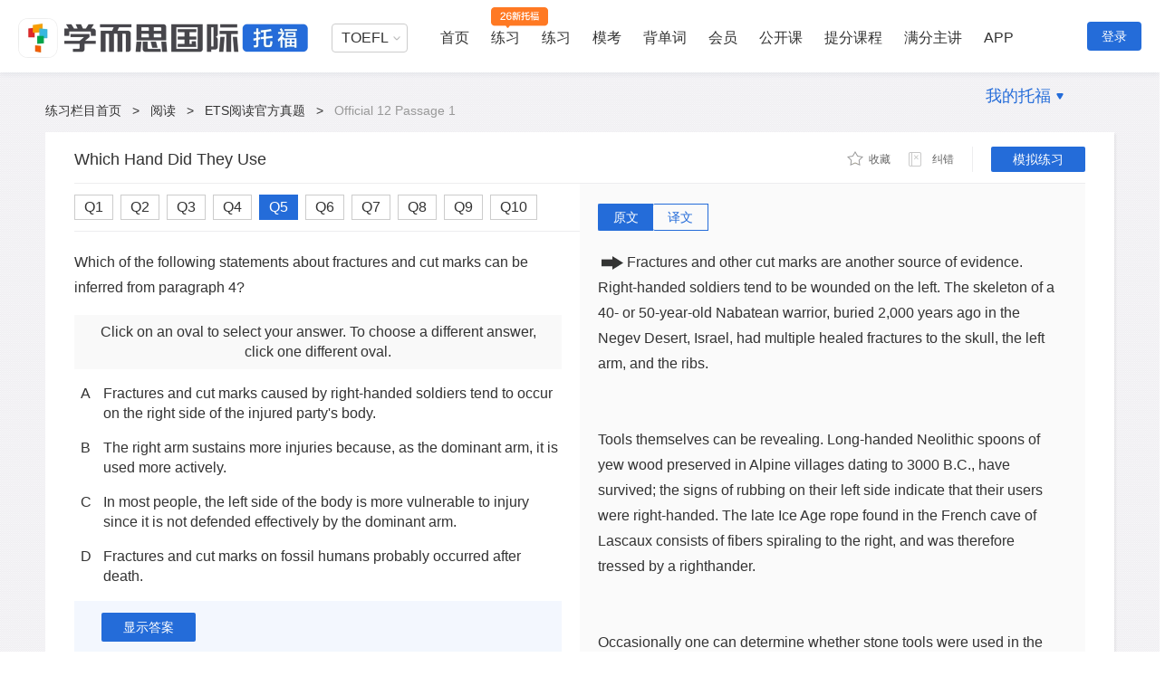

--- FILE ---
content_type: text/html; charset=UTF-8
request_url: https://toefl.kmf.com/detail/read/d169hj.html
body_size: 16445
content:
<!doctype html>
<html>
<head>
    <title>【托福考满分ETS阅读官方真题】托福Official 12 Passage 1阅读真题_Which Hand Did They Use原文题目答案解析-托福ETS阅读真题练习-托福考满分</title>
    <meta charset="utf-8">
    <meta name="keywords" content="Official 12 Passage 1,ETS TPO,ETS阅读,托福ETS,TOEFL,托福考满分"/>
    <meta name="description" content="【ETS Official官方阅读真题】托福考满分为TOEFL考生提供Official 12 Passage 1 Which Hand Did They Use真题原文、题目及答案解析。备考练习托福ETS阅读Official 12 Passage 1真题，上托福考满分。"/>
    <meta name="view_tag" content="toefl_web_practice_read_tpo_read_detail"/>
    <meta name="view_tag_name" content="托福web练习阅读TPO详情页"/>
    <meta name="csrf-token" content="DZSOvplZ5Ihmff1Btnf6PitFcWXbXSGFplrVOkxu" />
    <meta name="baidu-site-verification" content="EIC5KnfC4z" />
    <meta http-equiv="Cache-Control" content="no-transform"/>
    <meta http-equiv="Cache-Control" content="no-siteapp" />

        <link rel="stylesheet" href="//code.kmf.com/dist/common/css/channel/common_w.css?202601131724"
          charset="utf-8" type="text/css"/>
 
        <link type="text/css" rel="stylesheet" href="//code.kmf.com/dist/new_toefl/css/channel/read/tpo-read-detail.css?202601131724"/>
 
    <meta name="viewport"
          content="width=device-width, initial-scale=1.0, minimum-scale=1.0, maximum-scale=1.0">
</head>
<body>
    <input type="hidden" id="GlobeLogin" value ="0"/>
    <input type="hidden" id="GlobeSite"  value ="toefl"/>
    <input type="hidden" id="GlobeSiteUrl" value ="https://toefl.kmf.com"/>
    <input type="hidden" id="GLOBALPID" value ="0"/>
    <input type="hidden" id="GLOBALNAME" value ="ztm#6b99e3b32d096fc72743d11188a9840d"/>
    <input type="hidden" id="isKplus" value ="0"/>
    <input type="hidden" id="kvipStep" value ="0"/>
  
    <input type="hidden" id="shownav" value="1">


<div class="g-kmf-header-v7 site-gg">
    <div class="g-kmf-header-container g-clearfix">
        <div class="g-kmf-header-top">
            <div class="section-l">
                                    <a  href="/" target="_blank" class="logo logo-xestoefl"></a>
                            </div>

            <div class="section-r">
                <!--用户登录加上isLogin类名 -->
                <div class="navs  ">
                    <div class="subject-about-navs">
                        <ul id="js-subject-about-navs">
                            <li class="item select">
                                <div class="select">
                                    <p>TOEFL</p>
                                    <span class="arrow"></span>
                                    <div class="position-select">
                                        <ul>
                                            <li>
                                                <a  target="_blank" href="/n/home">TOEFL</a>
                                            </li>
                                            <li>
                                                <a  target="_blank" href="https://ielts.kmf.com">IELTS</a>
                                            </li>
                                            <li>
                                                <a  target="_blank" href="https://gre.kmf.com/">GRE</a>
                                            </li>
                                            <!-- <li>
                                                <a  target="_blank" href="https://gmat.kmf.com/">GMAT</a>
                                            </li> -->
                                            <li>
                                                <a  target="_blank" href="//course.kmf.com/">在线课堂</a>
                                            </li>
                                        </ul>
                                    </div>
                                </div>
                            </li>
                            <!--激活加上active类名 -->
                            <li class="item  ">
                                <a  target="_blank" href="/n/home" class="nav">首页</a>
                            </li>

                            <li class="item first_pop_outer">
                                <a target="_blank" href="/n/toefl2026" class="nav nav-2026">练习</a>
                                <div class="toeflv2 popBoxv7 first_pop popBoxv7-2026">
                                    <h3 class="title-2026">学而思独家自研新题库，全面匹配托福26年改革</h3>
                                    <div class="item-2026">
                                        <a href="/n/toefl2026?subject=27" target="_blank" class="item-2026-reading">
                                            <h3>阅读练习</h3>
                                            <p>针对性练习新题型：填词题、日常生活读、学术文章阅读</p>
                                        </a>
                                        <a href="/n/toefl2026?subject=28" target="_blank" class="item-2026-listening">
                                            <h3>听力练习</h3>
                                            <p>针对性练习新题型：听答题、听短对话、听公告、听学术讲座</p>
                                        </a>
                                        <a href="/n/toefl2026?subject=30" target="_blank" class="item-2026-writing">
                                            <h3>写作练习</h3>
                                            <p>针对性练习新题型：造句子、写邮件、学术讨论</p>
                                        </a>
                                        <a href="/n/toefl2026?subject=29" target="_blank" class="item-2026-speaking">
                                            <h3>口语练习</h3>
                                            <p>针对性练习新题型：复读题、模拟面试</p>
                                        </a>
                                    </div>
                                </div>
                            </li>

                            <li class="item first_pop_outer">
                                <a target="" href="https://toefl.kmf.com/practice" class="nav">练习</a>
                                <div class="toeflv2 popBoxv7 first_pop">
                                    <ul class="toeflv3_ul">
                                        <li class="item">
                                            <a href="https://toefl.kmf.com/practice/reading" target="_blank" class="title title-0">
                                                <span class="title-icon-1"></span>阅读
                                                <span class="title-icon-2"></span>
                                                <span class="title-icon-3"></span>
                                            </a>
                                            <div class="box">
                                                <ul>
                                                    <li class="box-item">
                                                        <a href="https://toefl.kmf.com/read/ets/new-order/1/0" target="_blank" sensor-webclick="">官方真题 <span class="box-icon nav-icon-ets"></span></a>
                                                    </li>
                                                    <li class="box-item">
                                                        <a href="https://toefl.kmf.com/jj/order/27" target="_blank" sensor-webclick="">机经真题 <span class="box-icon nav-icon-dj"></span></a>
                                                    </li>
                                                    <li class="box-item">
                                                        <a href="https://toefl.kmf.com/read/vocabulary" target="_blank" sensor-webclick="">阅读基础 <span class="box-icon nav-icon-kvip"></span></a>
                                                    </li>
                                                    <li class="box-item">
                                                        <a href="https://toefl.kmf.com/read/sentence" target="_blank" sensor-webclick="">阅读进阶 <span class="box-icon nav-icon-kvip"></span></a>
                                                    </li>
                                                    <li class="box-item">
                                                        <a href="https://toefl.kmf.com/read/special/list" target="_blank" sensor-webclick="">阅读新专项 <span class="box-icon"></span></a>
                                                    </li>
                                                </ul>
                                            </div>
                                        </li>
                                        <li class="item">
                                            <a href="https://toefl.kmf.com/practice/listening" target="_blank" class="title title-1"><span class="title-icon-1"></span>听力
                                                <span class="title-icon-2"></span><span class="title-icon-3"></span></a>
                                            <div class="box">
                                                <ul>
                                                    <li class="box-item">
                                                        <a href="https://toefl.kmf.com/listen/ets/new-order/1/0" target="_blank" sensor-webclick="">官方真题 <span class="box-icon nav-icon-ets"></span></a>
                                                    </li>
                                                    <li class="box-item">
                                                        <a href="https://toefl.kmf.com/jj/order/28" target="_blank" sensor-webclick="">机经真题 <span class="box-icon nav-icon-dj"></span></a>
                                                    </li>
                                                    <li class="box-item">
                                                        <a href="https://toefl.kmf.com/listen/sss" target="_blank" sensor-webclick="">科学美国人 <span class="box-icon"></span> </a>
                                                    </li>
                                                    <li class="box-item">
                                                        <a href="https://toefl.kmf.com/listen/special/list" target="_blank" sensor-webclick="">听力新专项 <span class="box-icon"></span></a>
                                                    </li>
                                                    <li class="box-item box-item-full">
                                                        <a href="https://toefl.kmf.com/n/practice/listening" target="_blank" sensor-webclick="">听力26年改革新题 <span class="box-icon nav-icon-new"></span></a>
                                                    </li>
                                                </ul>
                                            </div>
                                        </li>
                                        <li class="item">
                                            <a href="https://toefl.kmf.com/practice/speaking" target="_blank" class="title title-2">
                                                <span class="title-icon-1"></span>口语
                                                <span class="title-icon-2"></span>
                                                <span class="title-icon-3"></span>
                                            </a>
                                            <div class="box">
                                                <ul>
                                                    <li class="box-item">
                                                        <a href="https://toefl.kmf.com/speak/ets/new-order/1/0" target="_blank" sensor-webclick="">官方真题 <span class="box-icon nav-icon-ets"></span></a>
                                                    </li>
                                                    <li class="box-item">
                                                        <a href="https://toefl.kmf.com/jj/order/29" target="_blank" sensor-webclick="">机经真题 <span class="box-icon nav-icon-dj"></span></a>
                                                    </li>
                                                    <li class="box-item">
                                                        <a href="https://toefl.kmf.com/speak/essay" target="_blank" sensor-webclick="">独立口语范文 <span class="box-icon"></span></a>
                                                    </li>
                                                    <li class="box-item">
                                                        <a href="https://toefl.kmf.com/speak/gold/1" target="_blank" sensor-webclick="">黄金口语80题 <span class="box-icon"></span></a>
                                                    </li>
                                                    <li class="box-item box-item-full">
                                                        <a href="https://toefl.kmf.com/n/practice/speaking" target="_blank" sensor-webclick="">口语26年改革新题<span class="box-icon nav-icon-new"></span></a>
                                                    </li>
                                                </ul>
                                            </div>
                                        </li>
                                        <li class="item">
                                            <a href="https://toefl.kmf.com/practice/writing" target="_blank" class="title title-3"><span class="title-icon-1"></span>写作
                                                <span class="title-icon-2"></span><span class="title-icon-3"></span></a>
                                            <div class="box">
                                                <ul>
                                                    <li class="box-item">
                                                        <a href="https://toefl.kmf.com/write/ets/order/0" target="_blank" sensor-webclick="">官方真题 <span class="box-icon nav-icon-ets"></span></a>
                                                    </li>
                                                    <li class="box-item">
                                                        <a href="https://toefl.kmf.com/jj/order/30" target="_blank" sensor-webclick="">机经真题 <span class="box-icon nav-icon-dj"></span></a>
                                                    </li>
                                                    <li class="box-item">
                                                        <a href="https://toefl.kmf.com/write/academic" target="_blank" sensor-webclick="">学术讨论范文 <span class="box-icon"></span></a>
                                                    </li>
                                                    <li class="box-item">
                                                        <a href="https://toefl.kmf.com/write/independent185/list" target="_blank" sensor-webclick="">独立话题185 <span class="box-icon"></span></a>
                                                    </li>
                                                    <li class="box-item">
                                                        <a href="https://toefl.kmf.com/write/expression" target="_blank" sensor-webclick="">写作万能句 <span class="box-icon nav-icon-kvip"></span></a>
                                                    </li>
                                                </ul>
                                            </div>
                                        </li>
                                    </ul>
                                </div>
                            </li>
                            
                            <li class="item ">
                                <a target="_blank" href="/n/exam" class="nav">模考</a>
                            </li>
                            <li class="item ">
                                <a target="_blank" href="/vocab/list?t=18" class="nav">背单词</a>
                            </li>
                            <li class="item ">
                                <a target="_blank" href="/n/vip" class="nav">会员</a>
                            </li>
                            <!-- 有广告位 -->
                            <li class="item hasNavAdv ">
                                <a target="_blank" href="/course" class="nav">公开课</a>
                            </li>
                            <li class="item">
                                <a target="_blank" href="/n/home#course" class="nav">提分课程</a>
                            </li>
                            <li class="item">
                                <a target="_blank" href="/n/home#teacher" class="nav">满分主讲</a>
                            </li>
                            <li class="item">
                                <a target="_blank" href="https://www.kmf.com/static/appcenter?website=toefl" class="nav">APP</a>
                            </li>
                            <!--右边浮动加上isRight类名 -->
                            <li class="item  isRight hasNav">
                                <a  rel="nofollow" href="javascript:void(0)" class="nav">我的托福</a>
                                <span class="arrow-icon"></span>
                                <div class="nav-pop">
                                    <a rel="nofollow" href="//kev2.kmf.com/center" target="_blank"><i class="a-icon-bk"></i>我的班课</a>
                                    <a rel="nofollow" href="//kev2.kmf.com/vip" target="_blank"><i class="a-icon-1v1"></i>我的1V1</a>
                                    <a rel="nofollow" href="/record" target="_blank"><i class="a-icon-lianxi"></i>练习记录</a>
                                    <a rel="nofollow" href="//hd.kmf.com/center?from=toefl" target="_blank"><i class="a-icon-hd"></i>活动中心</a>
                                </div>
                            </li>
                        </ul>
                    </div>
                </div>
                <!--用户登录加上isLogin类名 -->

                <div class="users  ">
                    <!--用户头像-->
                                            <!--登录按钮-->
                        <a href="javascript:void(0);" class="btn-login js-kmf-login">登录</a>
                    
                </div>
            </div>
        </div>
    </div>
</div>
  
    <input type="hidden" id="GLOBALUID" name="GLOBALUID" value="0">
    <input type="hidden" id="GlobeQID" value="d169hj" />
    <input type="hidden" id="GlobeComment" value="0" />
    <input type="hidden" id="Qsubject" value="27">
    <input type="hidden" id="report" value='{&quot;1&quot;:&quot;\u5e7f\u544a\u7b49\u5783\u573e\u4fe1\u606f&quot;,&quot;2&quot;:&quot;\u4e0d\u6587\u660e\u5185\u5bb9&quot;,&quot;3&quot;:&quot;\u4e0e\u4e3b\u9898\u65e0\u5173&quot;,&quot;4&quot;:&quot;\u5176\u4ed6\u5e94\u8be5\u5220\u9664\u7684\u5185\u5bb9&quot;}'>
    <input type="hidden" value='0' id="cid">
    <input type="hidden" value="54773" id="qid">
    <input type="hidden" value="54773" id="target_id">
    <input type="hidden" value="54504" id="parent_id">
    <input type="hidden" value="0" id="source_port">
    <input type="hidden" value="0" id="type">
    <input type="hidden" value="0" id="GLOBALPID">
    <input type="hidden" value="ztm#6b99e3b32d096fc72743d11188a9840d" id="GLOBALNAME">
    <input type="hidden" value="" id="headimg">

    <input type="hidden" id="showCourseAD" />
    <!--悬浮导航-->
    <div class="fixed-tools g-mod-shadow">
        <div class="fixed-main">
            <div class="i-top-bar g-clearfix">
                <!--标题-->
                <h4 class="i-title js-top-title">Official 12 Passage 1</h4>
                <!--工具栏-->
                <div class="i-tool-bar">
                    <div class="area-action">
                        <!-- new favorite -->
                        <span class="btn-fav js-new-favorite  js-kmf-login " data-type="1" data-qid="54504" data-jid="54773" data-subject="27" data-handle="1"  data-op="0" >
                            <i class="actionbg fav-ico i-listen-icons "></i>
                            <em class="text menu-text"> 收藏 </em>
                        </span>
                        <span class="read-details-correction js-open-error " data-uid="0"  data-uname="ztm#6b99e3b32d096fc72743d11188a9840d" data-aid="54773"  data-type="2" data-subject="27">
                            <i class="read-correction-icon detail-icons i-listen-icons"></i>
                            <em class="read-correction-msg">纠错</em>
                        </span>
                    </div>
                    <div class="links-cont">
                                                    <a href="/reading/pre?id=81620j" class="mock-link">模拟练习</a>
                                            </div>
                </div>
            </div>
            <div class="select-cont">
                <!--tab按钮容器-->
                <ul class="question-tab g-clearfix">
                                            <li class="question-lists js-question-lists " data-qid="54768">
                                                            <a  href="/detail/read/6169cj.html/1" class="question-link">Q1</a>
                                                    </li>
                                            <li class="question-lists js-question-lists " data-qid="54770">
                                                            <a  href="/detail/read/e169ej.html/1" class="question-link">Q2</a>
                                                    </li>
                                            <li class="question-lists js-question-lists " data-qid="54771">
                                                            <a  href="/detail/read/4169fj.html/1" class="question-link">Q3</a>
                                                    </li>
                                            <li class="question-lists js-question-lists " data-qid="54772">
                                                            <a  href="/detail/read/5169gj.html/1" class="question-link">Q4</a>
                                                    </li>
                                            <li class="question-lists js-question-lists  active " data-qid="54773">
                                                            <a  href="/detail/read/d169hj.html/1" class="question-link">Q5</a>
                                                    </li>
                                            <li class="question-lists js-question-lists " data-qid="54774">
                                                            <a  href="/detail/read/2169ij.html/1" class="question-link">Q6</a>
                                                    </li>
                                            <li class="question-lists js-question-lists " data-qid="54775">
                                                            <a  href="/detail/read/4169jj.html/1" class="question-link">Q7</a>
                                                    </li>
                                            <li class="question-lists js-question-lists " data-qid="54777">
                                                            <a  href="/detail/read/2169lj.html/1" class="question-link">Q8</a>
                                                    </li>
                                            <li class="question-lists js-question-lists " data-qid="54778">
                                                            <a  href="/detail/read/e169mj.html/1" class="question-link">Q9</a>
                                                    </li>
                                            <li class="question-lists js-question-lists " data-qid="54779">
                                                            <a  href="/detail/read/8169nj.html/1" class="question-link">Q10</a>
                                                    </li>
                                    </ul>
                <div class="back-top js-back-top">
                    <i class="top-icon i-listen-icons"></i>
                    <span class="top-msg">置顶</span>
                </div>
            </div>
        </div>
    </div>
    <div class="g-kmf-wrapper g-clearfix i-read-detali">
        <div class="header-nav-link">
            <a  href="/practice">练习栏目首页</a>
            <em>&gt;</em>
            <a  href="/practice/reading">阅读</a>
            <em>&gt;</em>
            <a  href="/read/ets/order">ETS阅读官方真题</a>
            <em>&gt;</em>
            
            <span>Official 12 Passage 1</span>
        </div>

        <!--内容容器-->
        <div class="i-main g-mod-shadow">
            <!--顶部条-->
            <div class="i-top-bar g-clearfix">
                
                <h1 class="i-title js-top-title">Which Hand Did They Use</h1>
                <!--工具栏-->
                <div class="i-tool-bar">
                    <div class="area-action">
                    <!-- new favorite -->
                        <span class="btn-fav js-new-favorite   js-kmf-login " data-type="1" data-qid="54504" data-jid="54773" data-subject="27" data-handle="1"  data-op="0" >
                            <i class="actionbg fav-ico i-listen-icons "></i>
                            <em class="text menu-text"> 收藏 </em>
                        </span>
                        <span class="read-details-correction js-open-error " data-uid="0"  data-uname="ztm#6b99e3b32d096fc72743d11188a9840d" data-aid="54773"  data-type="2" data-subject="27">
                            <i class="read-correction-icon detail-icons i-listen-icons"></i>
                            <em class="read-correction-msg">纠错</em>
                        </span>
                    </div>
                    <div class="links-cont">
                                                    <a href="/reading/pre?id=81620j&new=1" class="mock-link solidButton">模拟练习</a>
                                            </div>
                </div>
            </div>
            <div class="i-detial-cont g-clearfix">
                <!--左侧容器-->
                <div class="left-cont fl">
                    <!--tab按钮容器-->
                                        <ul class="question-tab g-clearfix">
                                                                    <li class="question-lists js-question-lists " data-qid="54768">
                                                            <a  href="/detail/read/6169cj.html/1" class="question-link">Q1</a>
                                                    </li>
                                                <li class="question-lists js-question-lists " data-qid="54770">
                                                            <a  href="/detail/read/e169ej.html/1" class="question-link">Q2</a>
                                                    </li>
                                                <li class="question-lists js-question-lists " data-qid="54771">
                                                            <a  href="/detail/read/4169fj.html/1" class="question-link">Q3</a>
                                                    </li>
                                                <li class="question-lists js-question-lists " data-qid="54772">
                                                            <a  href="/detail/read/5169gj.html/1" class="question-link">Q4</a>
                                                    </li>
                                                <li class="question-lists js-question-lists  active " data-qid="54773">
                                                            <a  href="/detail/read/d169hj.html/1" class="question-link">Q5</a>
                                                    </li>
                                                <li class="question-lists js-question-lists " data-qid="54774">
                                                            <a  href="/detail/read/2169ij.html/1" class="question-link">Q6</a>
                                                    </li>
                                                <li class="question-lists js-question-lists " data-qid="54775">
                                                            <a  href="/detail/read/4169jj.html/1" class="question-link">Q7</a>
                                                    </li>
                                                <li class="question-lists js-question-lists " data-qid="54777">
                                                            <a  href="/detail/read/2169lj.html/1" class="question-link">Q8</a>
                                                    </li>
                                                <li class="question-lists js-question-lists " data-qid="54778">
                                                            <a  href="/detail/read/e169mj.html/1" class="question-link">Q9</a>
                                                    </li>
                                                <li class="question-lists js-question-lists " data-qid="54779">
                                                            <a  href="/detail/read/8169nj.html/1" class="question-link">Q10</a>
                                                    </li>
                                            </ul>
                    <!--题目容器-->
                    
                                            <div class="inner js-translate-new" data-qid="54773">
    <h3 class="question-title">Which of the following statements about fractures and cut marks can be inferred from paragraph 4?</h3>
    <div class="answer-tips">
        <p class="section">Click on an oval to select your answer. To choose a different answer,</p>
        <p class="section">click one different oval.</p>
    </div>
    <div class="question-form">
        <ul class="g-kmf-form answers-radio js-kmf-form radio js-answers" style="display: block;">
                        <li class="normal">
                <div class="options-sn">
                    <span class="g-formbg g-radio"></span>A
                </div>
                Fractures and cut marks caused by right-handed soldiers tend to occur on the right side of the injured party's body.
            </li>
                        <li class="normal">
                <div class="options-sn">
                    <span class="g-formbg g-radio"></span>B
                </div>
                The right arm sustains more injuries because, as the dominant arm, it is used more actively.
            </li>
                        <li class="normal">
                <div class="options-sn">
                    <span class="g-formbg g-radio"></span>C
                </div>
                In most people, the left side of the body is more vulnerable to injury since it is not defended effectively by the dominant arm.
            </li>
                        <li class="normal">
                <div class="options-sn">
                    <span class="g-formbg g-radio"></span>D
                </div>
                Fractures and cut marks on fossil humans probably occurred after death.
            </li>
                    </ul>
    </div>
    <div class="bottom-side">
        <a  class="g-btn-lower js-question-btn" href="javascript:void(0)">显示答案</a>
        <div class="que-anser-myanswer g-hide" id="ShowAnswer">
            <span class="answer">正确答案：<b class="g-hl-2"> C</b></span>
        </div>
    </div>
    <!--笔记区域  新建和展示都铺上  前端去掉接口判断具体显示哪个-->
<!--笔记区域note-area需要铺上题目id  调用获取笔记接口时需要-->
<div class="note-area" data-qid="54773" data-parentid="54504" data-type="6">
    <!--新建笔记-->
    <div class="create-note-box">
        <!--未登入状态下，按钮添加类名js-kmf-login-->
        <span class="create-note js-create-note   js-kmf-login ">
                <span class="add-note-icon icon-bg"></span>新建笔记
            </span>
    </div>
    <!--展示笔记-->
    <div class="note-show">
        <p class="note-show-header">
            <span class="my-note">我的笔记</span>
            <span class="edit-note js-edit-note"><em class="add-note-icon icon-bg"></em>编辑笔记</span>
        </p>
        <div class="note-display-box"></div>
    </div>
</div></div>

                                        
                    <div class="g-smart-guide js-kmf-smart-guide" data-guideid="toeflweb_question_reading_left_mid_WenZi"></div>
                </div>
                <!--右侧容器-->
                <div class="right-cont fl">
                    <!--原文/译文按钮-->
                    <ul class="detail-btns js-detail-btns g-clearfix">
                        <li class="detail-btn active js-detail-btn" data-type="0">原文</li>
                        <li class="detail-btn js-detail-btn" data-type="1">译文</li>
                    </ul>
                    <!--原文/译文容器-->
                    <ul class="article-cont js-article-cont">
                        <li class="article-box js-article-box" style="display:block;">
                                                            <div class="i-stem-stem js-translate-new" id="js-stem-cont">
                                    <p>We all know that many more people today are right-handed than left-handed. Can one trace this same pattern far back in prehistory? Much of the evidence about right-hand versus left-hand dominance comes from stencils and prints found in rock shelters in Australia and elsewhere, and in many Ice Age caves in France, Spain, and Tasmania. When a left hand has been stenciled, this implies that the artist was right-handed, and vice versa. Even though the paint was often sprayed on by mouth, one can assume that the dominant hand assisted in the operation. One also has to make the assumption that hands were stenciled palm downward-a left hand stenciled palm upward might of course look as if it were a right hand. Of 158 stencils in the French cave of Gargas, 136 have been identified as left, and only 22 as right; right-handedness was therefore heavily predominant.</p><br/><p></p><br/><p>Cave art furnishes other types of evidence of this phenomenon. Most engravings, for example, are best lit from the left, as befits the work of right-handed artists, who generally prefer to have the light source on the left so that the shadow of their hand does not fall on the tip of the engraving tool or brush.  In the few cases where an Ice Age figure is depicted holding something, it is mostly, though not always, in the right hand.</p><br/><p></p><br/><p>Clues to right-handedness can also be found by other methods. Right-handers tend to have longer, stronger, and more muscular bones on the right side, and Marcellin Boule as long ago as 1911 noted the La Chapelle-aux-Saints Neanderthal skeleton had a right upper arm bone that was noticeably stronger than the left. Similar observations have been made on other Neanderthal skeletons such as La Ferrassie I and Neanderthal itself.</p><br/><p></p><br/><p><span class='right-arrow mocks-icons js-mocks-scroll'></span>Fractures and other cut marks are another source of evidence. Right-handed soldiers tend to be wounded on the left. The skeleton of a 40- or 50-year-old Nabatean warrior, buried 2,000 years ago in the Negev Desert, Israel, had multiple healed fractures to the skull, the left arm, and the ribs.</p><br/><p></p><br/><p>Tools themselves can be revealing. Long-handed Neolithic spoons of yew wood preserved in Alpine villages dating to 3000 B.C., have survived; the signs of rubbing on their left side indicate that their users were right-handed. The late Ice Age rope found in the French cave of Lascaux consists of fibers spiraling to the right, and was therefore tressed by a righthander.</p><br/><p></p><br/><p>Occasionally one can determine whether stone tools were used in the right hand or the left, and it is even possible to assess how far back this feature can be traced. In stone toolmaking experiments, Nick Toth, a right-hander, held the core (the stone that would become the tool) in his left hand and the hammer stone in his right. As the tool was made, the core was rotated clockwise, and the flakes, removed in sequence, had a little crescent of cortex (the core's outer surface) on the side. Toth's knapping produced 56 percent flakes with the cortex on the right, and 44 percent left-oriented flakes. A left-handed toolmaker would produce the opposite pattern. Toth has applied these criteria to the similarly made pebble tools from a number of early sites (before 1.5 million years) at Koobi Fora, Kenya, probably made by Homo habilis. At seven sites he found that 57 percent of the flakes were right-oriented, and 43 percent left, a pattern almost identical to that produced today.</p><br/><p></p><br/><p>About 90 percent of modern humans are right-handed: we are the only mammal with a preferential use of one hand. The part of the brain responsible for fine control and movement is located in the left cerebral hemisphere, and the findings above suggest that the human brain was already asymmetrical in its structure and function not long after 2 million years ago. Among Neanderthalers of 70,000–35,000 years ago, Marcellin Boule noted that the La Chapelle-aux-Saints individual had a left hemisphere slightly bigger than the right, and the same was found for brains of specimens from Neanderthal, Gibraltar, and La Quina.</p><br/>
                                </div>
                                                    </li>
                        <li class="article-box js-article-box translation">
                                                            我们都知道，现在的人们更多是使用右手而非左手。能不能在史前查找出这一相似的状况呢？有太多的来自澳大利亚地区的石屋中模板和字迹以及冰河期法国西班牙以及塔斯马尼亚地区的岩洞上搜集到的证据证明右手较之于左手的优势。当一个左手被用于塑模时暗示了制作他的工匠惯于使用右手,反之亦然。即使是制作一幅画作需要用嘴喷涂，也可以想象惯用手是如何在这一过程中起到协助作用的。另一个假设是被用于塑模的手手掌向下-一只左手塑模朝上也许让它看起来像一只右手。在法国Gargas岩洞中的158个模板中，有136个鉴定确认为左手，只有22个是右手；右手习惯毫无疑问是据绝对主导地位的。<br/><br/>岩洞艺术的其他形式也为这一现象提供了依据。例如大多数的雕版都是左起的光照最好，因为是配合惯用右手的工匠的工作，他们经常喜欢让光线从左边照过来以便他们手的影子不会投射在雕板工具或是刷子的末端。很多冰河时期的雕塑都被雕刻为拿着一些物品的摸样，尽管不是绝对的，但是起码大多数都是放在右手上。<br/><br/>其他方法也能找出使用右手习惯的线索。右撇子的右侧身体会趋于更长，更壮且更多肌肉的骨骼,Marcellin Boule早在1911提到的一块名为La Chapelle-aux-Saints的尼安德特人的右上臂骨架骨骼要明显强壮于左侧。对其他尼安德特人的骨架的调查也得到了类似的结果。例如la Ferrassie 1和尼安德特人本身。<br/><br/>断裂痕与割伤痕也是论据的另一来源。右撇子勇士一般都是左侧容易受伤。在内盖夫的戈壁中被埋了2 000多年的一个40～50岁之间的Nabatean勇士的骨架，在他的头部、左臂和肋骨上有多处已愈合的伤痕。<br/><br/>工具的本身也会反映这一现象。新石器时代的紫杉木的长柄勺从史前3 000年一直完好的保存到现在；它左侧的磨痕证明了它们的主人惯用右手。在法国的拉斯科斯岩洞艺术找到的冰川时代末期的绳子是由向右旋转的纤维捆成的，当然也就证实了出自右撇子之手。<br/><br/>偶尔也能确定石器是左手使用还是右手使用，甚至可以查出这些特征是在多久前的过去被留下的。在石器制造试验中，Nick toth,一个右撇子用左手拿着一个石胚（就是一块是要成为工具的石头）同时用右手抡锤。由于工具的作用，胚子顺时针的旋转的同时，小碎片一点点的去掉，在一侧留下月牙状的表层（石头胚子的表面）。Toth’s的敲打产生的碎痕56%留在了右侧的表面， 44%留在了左侧朝向的碎痕。一个左撇子工匠则会生产出相反的花纹，Toth将这种标准对照到数个在Kombi Fora（距今一百五十万年前）发现的类似卵石工具上，他在7个地点找到的57%的碎痕是右侧朝向，而百43%是左侧朝向，就和今天我们所生产的花纹一样。<br/><br/>大约90%的现代人是右撇子；我们都是只是优先使用一只手的哺乳动物。大脑负责良好的控制行动的区域位于脑部的左半球，这也证明的人类大脑的机构和功能上的不对称性在两百万年前就已经定型了。在距今70 000到35 000年的尼安德特人中，Marcellin Boule发现La Chapelle-aux-Saints（某人种吧）个体的大脑左半球稍微比右边大一点，与之类似的也被发现在尼安德特人、直布罗陀人和拉昆尼亚人种的脑型中。
                                                    </li>
                    </ul>
                </div>
            </div>
        </div>
        <!-- 下部容器 -->
        <div class="i-analysis-container">
            <div class="i-analysis-content ">
                <div class="i-analysis-left">
                    <!--贡献解析-->
                <div class="analysis-cont">
    <ul class="analysis-btn js-analysis-btn g-clearfix">
                <li class="analysis-btns active">官方解析<i class="new-tag"></i></li>
                <li class="analysis-btns ">网友贡献解析</li>
    </ul>
    <ul class="analysis-list js-analysis-list">
                <li class="analysis-lists active">
                            <div class="analytical-cont js-analytical-cont">
                                    <div class="login-cont js-analytical-login">
                        <p class="login-msg-cont">
                            <a  href="javascript:;" class="login-link js-kmf-login">登录</a>
                            <span class="login-msg">后才可以查看官方解析。还没有账号？ </span>
                            <a  href="/account/passportregister" class="register-link">马上注册&gt;&gt;</a>
                        </p>
                        <div class="login-img"></div>
                    </div>
                        <!--blur模糊-->
                <div class="analytical-detail-cont  js-analytical-detail  blur ">
                    <!--标题-->
                    <div class="analytical-title">
                        <span class="title-msg">标签</span>
                        <div class="analytical-tools">
                                            <span class="helpfulness-btn js-analytical-btn " data-op="0" data-type="0">
                                                <i class="helpfulness-icon analytical-icons"></i>
                                                <em class="analytical-tools-msg  js-analytical-num">5</em>
                                                <em class="analytical-tools-msg">感谢</em>
                                            </span>
                            <span class="useless-btn js-analytical-btn " data-op="0" data-type="1">
                                                <i class="useless-icon analytical-icons"></i>
                                                
                                                <em class="analytical-tools-msg">不懂</em>
                                            </span>
                        </div>
                    </div>
                    <!--标签-->
                    <div class="analytical-tag-cont">
                        <!--simplify:简化题;easy:简单;normal:中等;hard:难;lec:lec;con:con;subject:科目;int:int;ind:ind-->
                        <a  href="/read/ets/cate/2" class="analytical-tags simplify" target="_blank">社会科学</a>
                        <a  href="/read/ets/cate/2#10" class="analytical-tags subject" target="_blank">人类</a>
                    </div>
                    <!--解析-->
                    <div class="analytical-details">
                        <span class="title-msg">解析</span>
                        <div class="analytical-detail">
                            <div class="analyze-cont">
                                <p style="margin-top:0px;margin-bottom:0px;line-height:normal;font-family:'Times New Roman';-webkit-text-stroke-color:#000000;-webkit-text-stroke-width:initial;">
	题型分类：推理题
</p>
<p style="margin-top:0px;margin-bottom:0px;line-height:normal;font-family:'Times New Roman';-webkit-text-stroke-color:#000000;-webkit-text-stroke-width:initial;">
	题干分析：可根据关键词“fractures and cut marks”定位到第四段第一句，首句未出答案则继续往下看。
</p>
<p style="margin-top:0px;margin-bottom:0px;line-height:normal;font-family:'Times New Roman';-webkit-text-stroke-color:#000000;-webkit-text-stroke-width:initial;">
	原文定位：第二句Right-handed soldiers tend to be wounded on the left. The skeleton of a 40- or 50-year-old Nabatean warrior, buried 2,000 years ago in the Negev Desert, Israel, had multiple healed fractures to the skull, the left arm, and the ribs. 意思是右撇子勇士一般都是左侧容易受伤。在内盖夫的戈壁中被埋了2000多年的一个40-50岁之间的Nabatean勇士的骨架，在他的头部，左臂和肋骨上有多处已愈合的伤痕。
</p>
<p style="margin-top:0px;margin-bottom:0px;line-height:normal;font-family:'Times New Roman';-webkit-text-stroke-color:#000000;-webkit-text-stroke-width:initial;">
	选项分析：
</p>
<p style="margin-top:0px;margin-bottom:0px;line-height:normal;font-family:'Times New Roman';-webkit-text-stroke-color:#000000;-webkit-text-stroke-width:initial;">
	C选项推理正确，左侧易受伤，可能是因为没有有效受到惯用手保护，正确；
</p>
<p style="margin-top:0px;margin-bottom:0px;line-height:normal;font-family:'Times New Roman';-webkit-text-stroke-color:#000000;-webkit-text-stroke-width:initial;">
	A选项与原文相反；
</p>
<p style="margin-top:0px;margin-bottom:0px;line-height:normal;font-family:'Times New Roman';-webkit-text-stroke-color:#000000;-webkit-text-stroke-width:initial;">
	B选项与原文相反；
</p>
<p style="margin-top:0px;margin-bottom:0px;line-height:normal;font-family:'Times New Roman';-webkit-text-stroke-color:#000000;-webkit-text-stroke-width:initial;">
	D选项无效推理。
</p>
<div>
	<br />
</div>
<br />
                            </div>
                        </div>
                    </div>
                </div>
            </div>
                    </li>
                <li class="analysis-lists ">
            <div class="kmf-ugc-wrapper  g-mod-shadow js-ugc-wrapper">
                <div class="ugc-explain js-ugc-explain">

                </div>
            </div>
        </li>
    </ul>
</div>

<div class="i-entitled-discuss g-mod-shadow" >
    <div class="entitled-discuss-top">
        <h3>题目讨论</h3>
        <p>如果对题目有疑问，欢迎来提出你的问题，热心的小伙伴会帮你解答。</p>
    </div>

    <div class="entitled-discuss-wrap" id="common-discuss-area">
        <!--讨论模块加载区域-->
    </div>
</div>


                </div>
                <div class="i-analysis-box-right">
                    <div class="g-smart-guide js-kmf-smart-guide" data-guideid="toeflweb_question_reading_right_mid_TuPian"></div>
                    <!--最新提问-->
                    <div class="i-subject-item5 g-mod-shadow">
                        <div class="sub-new-answers-container">
                            <h3>最新提问</h3>
                            <div class="sub-answers-box">
                                <ul class="sub-answers-list js-answer-list">
                                </ul>
                            </div>
                        </div>
                    </div>
                </div>
            </div>
        </div>
    </div>
    <textarea id="noteeditor_id" name="content"></textarea>
 
    <div class="js-kmf-footer g-kmf-service-course g-kmf-service-all" data-site="toefl"></div>
<script>
    (function(){
        var bp = document.createElement('script');
        var curProtocol = window.location.protocol.split(':')[0];
        if (curProtocol === 'https') {
            bp.src = 'https://zz.bdstatic.com/linksubmit/push.js';
        }
        else {
            bp.src = 'http://push.zhanzhang.baidu.com/push.js';
        }
        var s = document.getElementsByTagName("script")[0];
        s.parentNode.insertBefore(bp, s);
    })();
</script>  
    <script type="text/javascript">
    window.kmfGlobalConf = {
        prefix : "//",
        env : "online"
    };
</script>
    <script type="text/javascript">!function(a,b){function c(a){return function(b){return Object.prototype.toString.call(b)==="[object "+a+"]"}}function d(){return C++}function e(a){return a.match(I)[0]}function f(a){for(a=a.replace(J,"/");a.match(K);)a=a.replace(K,"/");return a}function g(a){var b=a.length-1;return"#"===a.charAt(b)?a.substring(0,b):".js"===a.substring(b-2)||a.indexOf("?")>0||".css"===a.substring(b-3)?a:a+".js"}function h(a){var b=x.alias;return b&&z(b[a])?b[a]:a}function i(a){var b,c=x.paths;return c&&(b=a.match(L))&&z(c[b[1]])&&(a=c[b[1]]+b[2]),a}function j(a){var b=x.vars;return b&&a.indexOf("{")>-1&&(a=a.replace(M,function(a,c){return z(b[c])?b[c]:a})),a}function k(a){var b=x.map,c=a;if(b)for(var d=0,e=b.length;d<e;d++){var f=b[d];if(c=B(f)?f(a)||a:a.replace(f[0],f[1]),c!==a)break}return c}function l(a,b){var c,d=a.charAt(0);if(N.test(a))c=a;else if("."===d)c=f((b?e(b):x.cwd)+a);else if("/"===d){var g=x.cwd.match(O);c=g?g[0]+a.substring(1):a}else c=x.base+a;return c}function m(a,b){if(!a)return"";a=h(a),a=i(a),a=j(a),a=g(a);var c=l(a,b);return c=k(c)}function n(a){return a.hasAttribute?a.src:a.getAttribute("src",4)}function o(a,b,c){var d=X.test(a),e=P.createElement(d?"link":"script");if(c){var f=B(c)?c(a):c;f&&(e.charset=f)}p(e,b,d),d?(e.rel="stylesheet",e.href=a):(e.async=!0,e.src=a),E=e,W?V.insertBefore(e,W):V.appendChild(e),E=null}function p(a,b,c){var d=c&&(Z||!("onload"in a));return d?void setTimeout(function(){q(a,b)},1):void(a.onload=a.onerror=a.onreadystatechange=function(){Y.test(a.readyState)&&(a.onload=a.onerror=a.onreadystatechange=null,!c&&!x.debug&&V.removeChild(a),a=null,b())})}function q(a,b){var c,d=a.sheet;if(Z)d&&(c=!0);else if(d)try{d.cssRules&&(c=!0)}catch(e){"NS_ERROR_DOM_SECURITY_ERR"===e.name&&(c=!0)}setTimeout(function(){c?b():q(a,b)},20)}function r(){if(E)return E;if(F&&"interactive"===F.readyState)return F;for(var a=V.getElementsByTagName("script"),b=a.length-1;b>=0;b--){var c=a[b];if("interactive"===c.readyState)return F=c}}function s(a){var b=[];return a.replace(_,"").replace($,function(a,c,d){d&&b.push(d)}),b}function t(a,b){this.uri=a,this.dependencies=b||[],this.exports=null,this.status=0,this._waitings={},this._remain=0}function u(a,b){var c={id:a,refUri:b};return H("resolve",c),c.uri||m(c.id,b)}function v(a,b){var c=t.get(a);c.status<ea.SAVED&&(c.id=b.id||a,c.dependencies=b.deps||[],c.factory=b.factory,c.status=ea.SAVED)}if(!a.seajs){var w=a.seajs={version:"2.1.0"},x=w.data={},y=c("Object"),z=c("String"),A=Array.isArray||c("Array"),B=c("Function"),C=0,D=x.events={};w.on=function(a,b){var c=D[a]||(D[a]=[]);return c.push(b),w},w.off=function(a,b){if(!a&&!b)return D=x.events={},w;var c=D[a];if(c)if(b)for(var d=c.length-1;d>=0;d--)c[d]===b&&c.splice(d,1);else delete D[a];return w};var E,F,G,H=w.emit=function(a,b){var c,d=D[a];if(d)for(d=d.slice();c=d.shift();)c(b);return w},I=/[^?#]*\//,J=/\/\.\//g,K=/\/[^\/]+\/\.\.\//,L=/^([^\/:]+)(\/.+)$/,M=/{([^{]+)}/g,N=/^\/\/.|:\//,O=/^.*?\/\/.*?\//,P=document,Q=location,R=e(Q.href),S=P.getElementsByTagName("script"),T=P.getElementById("seajsnode")||S[S.length-1],U=e(n(T)||R),V=P.getElementsByTagName("head")[0]||P.documentElement,W=V.getElementsByTagName("base")[0],X=/\.css(?:\?|$)/i,Y=/^(?:loaded|complete|undefined)$/,Z=1*navigator.userAgent.replace(/.*AppleWebKit\/(\d+)\..*/,"$1")<536,$=/"(?:\\"|[^"])*"|'(?:\\'|[^'])*'|\/\*[\S\s]*?\*\/|\/(?:\\\/|[^\/\r\n])+\/(?=[^\/])|\/\/.*|\.\s*require|(?:^|[^$])\brequire\s*\(\s*(["'])(.+?)\1\s*\)/g,_=/\\\\/g,aa=w.cache={},ba={},ca={},da={},ea=t.STATUS={FETCHING:1,SAVED:2,LOADING:3,LOADED:4,EXECUTING:5,EXECUTED:6};t.prototype.resolve=function(){for(var a=this,b=a.dependencies,c=[],d=0,e=b.length;d<e;d++)c[d]=u(b[d],a.uri);return c},t.prototype.load=function(){var a=this;if(!(a.status>=ea.LOADING)){a.status=ea.LOADING;var b=a.resolve();H("load",b);for(var c,d=a._remain=b.length,e=0;e<d;e++)c=t.get(b[e]),c.status<ea.LOADED?c._waitings[a.uri]=(c._waitings[a.uri]||0)+1:a._remain--;if(0===a._remain)return void a.onload();var f={};for(e=0;e<d;e++)c=aa[b[e]],c.status<ea.FETCHING?c.fetch(f):c.status===ea.SAVED&&c.load();for(var g in f)f.hasOwnProperty(g)&&f[g]()}},t.prototype.onload=function(){var a=this;a.status=ea.LOADED,a.callback&&a.callback();var b,c,d=a._waitings;for(b in d)d.hasOwnProperty(b)&&(c=aa[b],c._remain-=d[b],0===c._remain&&c.onload());delete a._waitings,delete a._remain},t.prototype.fetch=function(a){function b(){o(f.requestUri,f.onRequest,f.charset)}function c(){delete ba[g],ca[g]=!0,G&&(v(e,G),G=null);var a,b=da[g];for(delete da[g];a=b.shift();)a.load()}var d=this,e=d.uri;d.status=ea.FETCHING;var f={uri:e};H("fetch",f);var g=f.requestUri||e;return!g||ca[g]?void d.load():ba[g]?void da[g].push(d):(ba[g]=!0,da[g]=[d],H("request",f={uri:e,requestUri:g,onRequest:c,charset:x.charset}),void(f.requested||(a?a[f.requestUri]=b:b())))},t.prototype.exec=function(){function a(b){return aa[a.resolve(b)].exec()}var c=this;if(c.status>=ea.EXECUTING)return c.exports;c.status=ea.EXECUTING;var e=c.uri;a.resolve=function(a){return u(a,e)},a.async=function(b,c){return t.use(b,c,e+"_async_"+d()),a};var f=c.factory,g=B(f)?f(a,c.exports={},c):f;return g===b&&(g=c.exports),null===g&&!X.test(e)&&H("error",c),delete c.factory,c.exports=g,c.status=ea.EXECUTED,H("exec",c),g},t.define=function(a,c,d){var e=arguments.length;1===e?(d=a,a=b):2===e&&(d=c,A(a)?(c=a,a=b):c=b),!A(c)&&B(d)&&(c=s(d.toString()));var f={id:a,uri:u(a),deps:c,factory:d};if(!f.uri&&P.attachEvent){var g=r();g&&(f.uri=g.src)}H("define",f),f.uri?v(f.uri,f):G=f},t.get=function(a,b){return aa[a]||(aa[a]=new t(a,b))},t.use=function(b,c,d){var e=t.get(d,A(b)?b:[b]);e.callback=function(){for(var b=[],d=e.resolve(),f=0,g=d.length;f<g;f++)b[f]=aa[d[f]].exec();c&&c.apply(a,b),delete e.callback},e.load()},t.preload=function(a){var b=x.preload,c=b.length;c?t.use(b,function(){b.splice(0,c),t.preload(a)},x.cwd+"_preload_"+d()):a()},w.use=function(a,b){return t.preload(function(){t.use(a,b,x.cwd+"_use_"+d())}),w},t.define.cmd={},a.define=t.define,w.Module=t,x.fetchedList=ca,x.cid=d,w.resolve=m,w.require=function(a){return(aa[u(a)]||{}).exports};var fa=/^(.+?\/)(\?\?)?(seajs\/)+/;x.base=(U.match(fa)||["",U])[1],x.dir=U,x.cwd=R,x.charset="utf-8",x.preload=function(){var a=[],b=Q.search.replace(/(seajs-\w+)(&|$)/g,"$1=1$2");return b+=" "+P.cookie,b.replace(/(seajs-\w+)=1/g,function(b,c){a.push(c)}),a}(),w.config=function(a){for(var b in a){var c=a[b],d=x[b];if(d&&y(d))for(var e in c)d[e]=c[e];else A(d)?c=d.concat(c):"base"===b&&("/"===c.slice(-1)||(c+="/"),c=l(c)),x[b]=c}return H("config",a),w}}}(this);</script><script type="text/javascript">
    seajs.config({
        base: "//code.kmf.com/dist",
        alias: {
            'jquery': 'libs/jquery/1.11.0/jquery.js?202601131724',
            "jqueryui": "libs/jqueryui/1.10.3/jqueryui.js?202601131724",
            "raphael" : 'libs/raphael/raphael.js?202601131724',
                        'common/js/channel/common': 'common/js/channel/common.js?202601131724',
                        
            'new_toefl/js/channel/toefl':'new_toefl/js/channel/toefl.js?202601131724',
            "common/js/channel/smart_guide":"common/js/channel/smart_guide.js?202601131724"
        },
        preload: ["common/js/channel/common","new_toefl/js/channel/toefl"]
    });
        seajs.use(["common/js/channel/common","new_toefl/js/channel/toefl"], function(common, toefl){
//        common.openclass.init("http://console.ke.kmf.com/openclass/ajaxnewpublicdetailv3"); // 公开课接口更改
//        <{if !isset($NOTWARN) || $NOTWARN != 1}>
//        common.warn.init();
//        <{/if}>
    });
        seajs.use("common/js/channel/smart_guide", function(smartguide){
        smartguide();
    });
</script>

<!--统计-->
    <script src="//code.kmf.com/dist/libs/sentry/raven.min.js?202601131724"></script>
    <script type="text/javascript">
        Raven.config('https://ff1f5eab444b49848a1fc0be0bbb1a13@sentry.kmf.com/13').install()
    </script>
    <script type="text/javascript">
        var _bdhmProtocol = (("https:" == document.location.protocol) ? " https://" : " http://");
        document.write(unescape("%3Cscript src='" + _bdhmProtocol + "hm.baidu.com/h.js%3F762fb53cd0e8e4e4bee1c41d6aff03fd' async='async' type='text/javascript'%3E%3C/script%3E"));
    </script>
    <script>
        var _hmt = _hmt || []; (function() { var hm = document.createElement("script"); hm.src = "https://hm.baidu.com/hm.js?6d12f479ef4a30380efc0911695669b1"; var s = document.getElementsByTagName("script")[0]; s.parentNode.insertBefore(hm, s); })();
    </script>

    <!-- 神策 统计 -->
    <script type="text/javascript">
        window.kmfSensorsConf = {
            passport_id: '0',
            params:{
                'project': 'toefl',
                'product_line': 'toefl-web',
                'platform': 'web',
            }
        }
    </script>
    <script src="//code.kmf.com/dist/libs/sensors@1.14.5/kmfSensors.js?202601131724"></script>
    <script src='//player.polyv.net/script/player.js?202601131724'></script>
 
    <script type="text/javascript">
        seajs.config({
            alias: {
                'new_toefl/js/channel/read/tpo-read-detail': 'new_toefl/js/channel/read/tpo-read-detail.js?202601131724'
            }
        });
        seajs.use(['new_toefl/js/channel/read/tpo-read-detail']);
    </script>
 
 
</body>
</html>

--- FILE ---
content_type: text/css
request_url: https://code.kmf.com/dist/common/css/channel/common_w.css?202601131724
body_size: 279670
content:
@charset "UTF-8";body,html{margin:0;padding:0;color:#333;-webkit-font-smoothing:antialiased}html{background:url(/dist/common/css/img/screenbg.png) repeat}body{font:14px/1.5 -apple-system,BlinkMacSystemFont,"Segoe UI",Roboto,Helvetica,Arial,sans-serif;*font:14px/1.5 -apple-system,BlinkMacSystemFont,"Segoe UI",Roboto,Helvetica,Arial,sans-serif}address,article,aside,b,caption,cite,code,dd,del,details,div,dl,dt,em,fieldset,figcaption,figure,footer,form,h1,h2,h3,h4,h5,h6,header,hgroup,i,input,legend,li,nav,ol,p,pre,section,select,strong,summary,table,tbody,td,textarea,tfoot,th,thead,ul{margin:0;padding:0;font-size:100%;font-style:normal;font-weight:400;word-wrap:break-word;outline:0}article,aside,details,figcaption,figure,footer,header,hgroup,nav,section,summary{display:block}table{border-collapse:collapse;table-layout:fixed}li{list-style:none}img{border:0}input,select,textarea{background:#fff;resize:none}input[type=button],input[type=reset],input[type=submit]{-webkit-appearance:none}a{color:#333;text-decoration:none;outline:0}a:hover{color:#246cd9;text-decoration:none}button{margin:0;padding:0;border:none;outline:0;appearance:none;-webkit-appearance:none;-webkit-tap-highlight-color:rgba(0,0,0,0)}.clearfix,.g-clearfix,.ym-clearfix{*zoom:1}.clearfix:after,.g-clearfix:after,.ym-clearfix:after{content:"";height:0;overflow:hidden;clear:both;display:block;visibility:hidden}.f12,.g-f12{font-size:12px!important}.f13,.g-f13{font-size:13px!important}.f14,.g-f14{font-size:14px!important}.f15,.g-f15{font-size:15px!important}.f16,.g-f16{font-size:16px!important}.f18,.g-f18{font-size:18px!important}.f20,.g-f20{font-size:20px!important}.f22,.g-f22{font-size:22px!important}.f24,.g-f24{font-size:24px!important}.f26,.g-f26{font-size:26px!important}.f28,.g-f28{font-size:28px!important}.f30,.g-f30{font-size:30px!important}.f32,.g-f32{font-size:32px!important}.f36,.g-f36{font-size:36px!important}.g-g3{color:#333!important}.g-g6{color:#666!important}.g-g9{color:#999!important}.g-hl-1{color:#246cd9!important}.g-hl-2{color:#089900!important}.g-hl-3{color:#b30000!important}.g-b{font-weight:700!important}.g-relative,.rel{position:relative}.g-hide{display:none}.g-invisible{visibility:hidden}.abs,.g-absolute{position:absolute}.fl,.g-floatleft{float:left}.fr,.g-floatright{float:right}.g-anim{-webkit-transition:all .3s ease-out;-moz-transition:all .3s ease-out;-ms-transition:all .3s ease-out;transition:all .3s ease-out}.g-avatar-50{width:50px;height:50px}.g-avatar-30{width:30px;height:30px}.g-avatar-border{border:2px solid #ccc}.g-kmf-wrapper{width:1180px;margin:0 auto}.g-kmf-wrapper .kmf-maincol{width:880px;float:left}.g-kmf-wrapper .kmf-asidecol{width:280px;float:right}.g-kmf-wrapper .layout-left{float:left}.g-kmf-wrapper .layout-right{float:right}.g-mt20{margin-top:20px}.g-mt30{margin-top:30px}.g-mb20{margin-bottom:20px}.g-mb30{margin-bottom:30px}.g-mod-shadow{box-shadow:2px 2px 2px rgba(0,0,0,.05)}.g-kmf-icobg{overflow:hidden;background:url(/dist/common/css/img/common-ico.png) no-repeat;display:inline-block;vertical-align:middle}.g-ico-message{width:17px;height:13px;background-position:0 -369px}.btn-b,.g-btn-normal{padding:0 10px;height:30px;line-height:30px;color:#fff;border-radius:2px;display:inline-block;background:linear-gradient(270deg,#1F92EF 0,#246CD9 100%);cursor:pointer;text-align:center;white-space:nowrap}.btn-b:hover,.g-btn-normal:hover{background:#4084f3;color:#fff;text-decoration:none}.g-btn-lower{height:30px;padding:0 16px;border:1px solid #cfcfd1;border-radius:3px;display:inline-block;background-color:#f9f9fa;background-image:-webkit-linear-gradient(bottom,#f7f7f9 0,#fdfdfd 100%);background-image:-moz-linear-gradient(bottom,#f7f7f9 0,#fdfdfd 100%);background-image:-ms-linear-gradient(bottom,#f7f7f9 0,#fdfdfd 100%);background-image:-o-linear-gradient(bottom,#f7f7f9 0,#fdfdfd 100%);background-image:linear-gradient(bottom,#f7f7f9 0,#fdfdfd 100%);line-height:30px;text-align:center;white-space:nowrap;cursor:pointer}.g-btn-lower:hover{border:1px solid #9ea2a6;background-color:#ccd4d8;background-image:-webkit-linear-gradient(bottom,#c1c9cf 0,#c3cbd1 11.11%,#d5dddf 100%);background-image:-moz-linear-gradient(bottom,#c1c9cf 0,#c3cbd1 11.11%,#d5dddf 100%);background-image:-ms-linear-gradient(bottom,#c1c9cf 0,#c3cbd1 11.11%,#d5dddf 100%);background-image:-o-linear-gradient(bottom,#c1c9cf 0,#c3cbd1 11.11%,#d5dddf 100%);background-image:linear-gradient(bottom,#c1c9cf 0,#c3cbd1 11.11%,#d5dddf 100%);color:#555c62;text-decoration:none}.g-btn-strong{padding:0 10px;height:30px;line-height:30px;color:#fff;border:1px solid #c66622;border-radius:2px;display:inline-block;background-color:#f6843b;background-image:-webkit-linear-gradient(bottom,#eb751e 0,#ff9054 100%);background-image:-moz-linear-gradient(bottom,#eb751e 0,#ff9054 100%);background-image:-ms-linear-gradient(bottom,#eb751e 0,#ff9054 100%);background-image:-o-linear-gradient(bottom,#eb751e 0,#ff9054 100%);background-image:linear-gradient(bottom,#eb751e 0,#ff9054 100%);cursor:pointer;text-align:center;white-space:nowrap}.g-btn-strong:hover{background:#f88741;color:#fff;text-decoration:none}.g-btn-disabled,.g-btn-disabled:active,.g-btn-disabled:hover{border:1px solid #ccc;background:#e7e7e7;color:#bbb;white-space:nowrap;outline:0;cursor:default}.form-control{width:88%;height:22px;padding:6px 12px;border:1px solid #ccc;border-radius:4px;display:block;background-color:#fff;background-image:none;font-size:14px;line-height:1.428571429;color:#555;vertical-align:middle;-webkit-box-shadow:inset 0 1px 1px rgba(0,0,0,.075);box-shadow:inset 0 1px 1px rgba(0,0,0,.075);-webkit-transition:border-color ease-in-out .15s,box-shadow ease-in-out .15s;transition:border-color ease-in-out .15s,box-shadow ease-in-out .15s}.form-control:focus{border-color:#66afe9;-webkit-box-shadow:inset 0 1px 1px rgba(0,0,0,.075),0 0 8px rgba(102,175,233,.6);box-shadow:inset 0 1px 1px rgba(0,0,0,.075),0 0 8px rgba(102,175,233,.6)}.g-kmf-form .g-formbg{width:16px;height:16px;background:url(/dist/common/css/img/common-ico.png) no-repeat;display:inline-block;vertical-align:middle}.g-kmf-form .normal{cursor:pointer}.g-kmf-form .normal input{display:none}.g-kmf-form .normal .g-radio{margin-right:14px;background-position:0 -198px}.g-kmf-form .normal:hover .g-radio{background-position:0 -218px}.g-kmf-form .selected .g-radio{background-position:0 -239px}.g-kmf-form .selected:hover .g-radio{background-position:0 -261px}.g-kmf-form .warn .g-radio,.g-kmf-form .warn:hover .g-radio{background-position:0 -282px}.g-kmf-form .disable .g-radio,.g-kmf-form .disable:hover .g-radio,.g-kmf-form.disable .normal .g-radio,.g-kmf-form.disable .normal:hover .g-radio{background-position:0 -304px}.g-kmf-form .select-disable .g-radio,.g-kmf-form .select-disable:hover .g-radio,.g-kmf-form .selected.disable .g-radio,.g-kmf-form .selected.disable:hover .g-g-radio,.g-kmf-form.disable .selected .g-radio,.g-kmf-form.disable .selected:hover .g-radio{background-position:0 -325px}.g-kmf-form .normal .g-checkbox{margin-right:14px;background-position:-25px -198px}.g-kmf-form .normal:hover .g-checkbox{background-position:-25px -218px}.g-kmf-form .selected .g-checkbox{background-position:-25px -239px}.g-kmf-form .selected:hover .g-checkbox{background-position:-25px -261px}.g-kmf-form .warn .g-checkbox,.g-kmf-form .warn:hover .g-checkbox{background-position:-25px -282px}.g-kmf-form .disable,.g-kmf-form .select-disable{color:#888;cursor:default}.g-kmf-form .disable .g-checkbox,.g-kmf-form .disable:hover .g-checkbox{background-position:-25px -304px}.g-kmf-form .select-disable .g-checkbox,.g-kmf-form .select-disable:hover .g-checkbox{background-position:-25px -325px}.g-kmf-progress{position:relative;height:10px;border:1px solid #d2d2d2;border-radius:5px;background:url(/dist/common/css/img/g_kmf_progress.png) repeat-x 0 -1px}.g-kmf-progress .progress-inner{position:absolute;left:-1px;top:-1px;height:10px;border:1px solid #cd9208;border-radius:5px;background:url(/dist/common/css/img/g_kmf_progress.png) repeat-x 0 -58px;box-shadow:3px 0 2px rgba(0,0,0,.06)}.g-kmf-progress .progress-inner-m{border:1px solid #b62601;background:url(/dist/common/css/img/g_kmf_progress.png) repeat-x 0 -20px}.g-kmf-progress .progress-inner-l{border:1px solid #679e26;background:url(/dist/common/css/img/g_kmf_progress.png) repeat-x 0 -39px}.g-kmf-workbook{height:30px;border:1px solid #bfcfda;border-radius:2px;background:url(/dist/common/css/img/g_kmf_workbook.png) repeat-x;display:block;box-shadow:0 2px 2px rgba(0,0,0,.05);color:#747d94;font-size:12px;font-weight:700;cursor:pointer}.g-kmf-workbook:hover{color:#2072e9;text-decoration:none}.g-kmf-workbook .practice-type{float:left;width:31px;height:20px;overflow:hidden;padding-top:10px;border-right:1px solid #bfcfda;display:block;text-align:center;line-height:0}.g-kmf-workbook .practice-name{float:left;height:30px;padding:0 10px 0 14px;border-left:1px solid #e8e9ea;display:block;white-space:nowrap;word-wrap:normal;line-height:30px}.g-kmf-workbook .practice-status{float:right;width:21px;height:20px;overflow:hidden;padding-top:10px;display:block;line-height:0}.g-kmf-workbook .iconbg{width:12px;height:12px;background:url(/dist/common/css/img/g_kmf_workbook.png) no-repeat;display:inline-block;vertical-align:middle}.g-kmf-workbook .real-ico{background-position:0 -55px}.g-kmf-workbook .simulate-ico{background-position:0 -73px}.g-kmf-workbook .status-ico{background-position:5px -36px}.g-kmf-workbook-doing .status-ico{background-position:-15px -36px}.g-kmf-workbook-done{border:1px solid #88bdcf;background:#cef2ff}.g-kmf-workbook-done .practice-type{border-right:1px solid #88bdcf}.g-kmf-workbook-done .practice-name{border-left:1px solid #cef2ff}.g-kmf-workbook-done .status-ico{background-position:-38px -36px}.g-kmf-tips{position:absolute;z-index:111;padding:5px 10px;border-radius:3px;background:#000;color:#fff;line-height:20px}.g-kmf-tips .tips-content{white-space:nowrap;word-wrap:normal}.g-kmf-tips .arrow-up{position:absolute;bottom:-4px;left:50%;margin-left:-4px;width:0;height:0;border-width:4px 4px 0;border-color:#000 transparent transparent;border-style:solid}.g-kmf-tips .arrow-down{position:absolute;top:-4px;left:50%;margin-left:-4px;width:0;height:0;border-width:0 4px 4px;border-color:transparent transparent #000;border-style:solid}.sh-feedback{position:fixed;right:0;top:60%;_position:absolute;_right:0;_top:300px width:22px;height:112px}.sh-feedback a{width:22px;height:112px;display:block;background:url(/dist/common/css/img/feedback.png) no-repeat 0 -12px;text-indent:-9999px}.sh-feedback a:hover{background-position:0 -143px}@media screen and (max-width:1024px){.g-kmf-feedback,.g-kmf-feedback-appointments,.g-kmf-feedback-online{display:none}}.g-kmf-feedback{width:52px;height:205px;position:fixed;bottom:84px;right:20px;z-index:99;outline:0}.g-kmf-feedback a{display:block;width:50px;height:36px;padding-top:4px;border-width:1px 1px 0;border-style:solid;border-color:#D5D5D5;background-color:#FEFEFE;cursor:pointer;line-height:17px;position:relative}.g-kmf-feedback a.feedback-show:hover{background:#fff;color:#333;cursor:default}.g-kmf-feedback a:hover{text-decoration:none}.g-kmf-feedback .feedback-show{border-radius:3px 3px 0 0;text-align:center;font-size:12px;color:#333}.g-kmf-feedback .feedback-show span{display:block}.g-kmf-feedback .gotop{border-bottom-width:1px;border-radius:0 0 3px 3px}.g-kmf-feedback .qrcode{position:relative;text-align:center;font-size:12px}.g-kmf-feedback .ico{display:block;width:24px;height:24px;margin:4px 0 0 14px;background:url(/dist/toefl/css/img/feedback-ico.png) no-repeat}.g-kmf-feedback .qrcode .ico{background-position:0 0}.g-kmf-feedback .qrciqc{position:relative}.g-kmf-feedback .qrciqc .ico{background-position:0 -40px}.g-kmf-feedback .qrback .ico{background-position:0 -80px}.g-kmf-feedback .gotop .ico{background-position:0 -120px}.g-kmf-feedback span{display:none}.g-kmf-feedback .qrcode span{text-align:center;font-size:12px}.g-kmf-feedback .qrcode .code{display:none;position:absolute;top:-47px;right:64px;width:88px;height:125px;background-color:#246cd9;text-align:center}.g-kmf-feedback .qrciqc .code{display:none;position:absolute;top:-2px;right:64px;width:82px;height:42px;background-color:#246cd9;text-align:center}.g-kmf-feedback .qrback .code{display:none;position:absolute;top:0;right:64px;width:82px;height:42px;background-color:#246cd9;text-align:center}.g-kmf-feedback .qrcode .code strong{display:block;font-size:12px;line-height:25px;color:#fff;text-align:center}.g-kmf-feedback .qrcode .code img{width:72px}.g-kmf-feedback .qrback .code strong,.g-kmf-feedback .qrciqc .code strong{display:block;font-size:12px;padding-top:4px;color:#fff;text-align:center}.g-kmf-feedback .triangle{position:absolute;overflow:hidden;font-size:18px;width:0;height:0;border-color:transparent transparent transparent #246cd9;border-width:10px;border-style:solid}.g-kmf-feedback .qrcode .triangle{right:-18px;top:55px}.g-kmf-feedback .qrciqc .triangle{right:-18px;top:12px}.g-kmf-feedback .qrback .triangle{right:-18px;top:13px}.g-kmf-feedback a:hover{background:#246cd9;color:#fff}.g-kmf-feedback a:hover .ico{display:none}.g-kmf-feedback a:hover span{display:block;text-align:center;font-size:12px}.g-kmf-feedback a:hover .code{display:block}.g-kmf-feedback-online{width:59px;height:100px;position:fixed;bottom:300px;right:16px;z-index:99;outline:0}.g-kmf-feedback-online a{display:block;width:59px;height:100px;background:url(/dist/toefl/css/img/g-kmf-feedback-online.png) no-repeat;position:relative}.g-kmf-feedback-online a:hover{text-decoration:none;color:#333}.g-kmf-feedback-online .online-btn{position:absolute;width:50px;height:40px;line-height:20px;text-align:center;bottom:0;left:4px;color:#fff}.g-kmf-feedback-online a:hover .show-time{display:block}.g-kmf-feedback-online .show-time{position:absolute;top:28px;right:68px;width:200px;height:60px;border:1px solid #e0e0e0;background:#fff;display:none}.g-kmf-feedback-online .show-time .ico-targ{position:absolute;overflow:hidden;font-size:18px;width:0;height:0;border-color:transparent transparent transparent #fff;border-width:10px;border-style:solid;top:22px;right:-18px}.g-kmf-feedback-online .show-time p{padding:0 8px 0 12px;line-height:26px}.g-kmf-feedback-online .show-time .list-p-1{padding-top:6px}.g-kmf-feedback-appointments{width:52px;height:52px;position:fixed;bottom:26px;right:19px;z-index:99}.g-kmf-feedback-appointments a{display:block;width:52px;height:52px;background-image:url(/dist/common/css/img/g-kmf-feedback-appointments.png);background-position:0 0;background-repeat:no-repeat}.g-kmf-feedback-appointments a:hover{text-decoration:none;background-position:-70px 0}.g-kmf-information-all{height:auto;overflow:hidden}.g-kmf-information-all a:hover{text-decoration:none}.g-kmf-information-span{float:left;line-height:16px;background:#ff5c5d;border-radius:8px;padding:0 6px;color:#fff;margin:2px 4px 0 0;font-size:12px}.g-kmf-feedback-online .close-feedback-button{position:absolute;right:0;top:-10px;cursor:pointer;width:10px;height:10px;display:block;line-height:10px;text-align:center}.g-kmf-feedback-online .close-feedback-button:hover{color:#c00}.i-toefl-free-plan{width:980px;height:0;margin:0 auto;background:#fff url(/dist/common/css/img/word_loading.gif) center center no-repeat}.i-toefl-free-plan .free-plan-wrap{width:980px;height:82px;background:url(/dist/toefl/css/img/free-plan-bg.jpg) no-repeat}.i-toefl-free-plan .plan-left-title{float:left;width:108px;height:82px;overflow:hidden;border-right:1px solid #373953}.i-toefl-free-plan .plan-left-title>span{display:block;margin:0 auto;text-align:center}.i-toefl-free-plan .plan-left-title .plan-t1{font-size:24px;color:#fff;padding-top:16px;line-height:28px}.i-toefl-free-plan .plan-left-title .plan-t2{font-size:14px;line-height:24px;color:#fff}.i-toefl-free-plan .plan-left-title .plan-t3{font-size:20px;line-height:24px;color:#fff;padding-top:26px}.i-toefl-free-plan .plan-right-content{float:left;width:870px;height:82px}.i-toefl-free-plan .plan-right-content .plan-cont-1{float:left;padding:0 23px;height:44px;margin-top:20px;border-right:1px solid #515159}.i-toefl-free-plan .plan-right-content .plan-cont-title1{height:44px;line-height:44px;color:#b8b8b8;text-decoration:underline}.i-toefl-free-plan .plan-right-content .plan-cont-2{float:left;padding:0 25px;margin-top:20px;border-right:1px solid #515159}.i-toefl-free-plan .plan-right-content .plan-cont-2>div{float:left;margin-top:-2px;text-align:center}.i-toefl-free-plan .plan-right-content .plan-cont-2 span{display:block}.i-toefl-free-plan .plan-wrap-time{width:76px;padding-right:44px}.i-toefl-free-plan .wrap-time-u{font-size:30px;color:#fff;line-height:30px}.i-toefl-free-plan .wrap-time-d{color:#fff;line-height:20px}.i-toefl-free-plan .plan-wrap-total{width:60px;padding-right:54px}.i-toefl-free-plan .plan-wrap-random{width:74px;padding-right:32px;position:relative}.i-toefl-free-plan .plan-wrap-random .wrap-time-u{color:#ffd800}.i-toefl-free-plan .plan-wrap-random .wrap-time-d{text-align:left;position:relative;color:#ffd800}.i-toefl-free-plan .plan-wrap-random .tips{width:14px;height:14px;font-size:12px;border-radius:7px;background:#ffd800;color:#2b2c3f;position:absolute;right:0;top:2px;text-align:center;line-height:16px;cursor:pointer}.i-toefl-free-plan .plan-wrap-random .random-tips{position:absolute;bottom:-40px;left:-48px;width:230px;height:16px;padding:10px 12px;line-height:16px;color:#999;background:#fff;display:none}.i-toefl-free-plan .plan-wrap-random .tips:hover .random-tips{display:block}.i-toefl-free-plan .plan-right-content .plan-cont-3{float:left;padding:20px 0 0 28px}.i-toefl-free-plan .is-receive-button{display:block;width:130px;height:44px;line-height:44px;background:#246cd9;color:#fff;text-align:center;border-radius:3px;font-size:16px}.i-toefl-free-plan .is-receive-button.is-disabled{background:#cccdcd;cursor:not-allowed}.i-toefl-free-plan .is-receive-button:hover{text-decoration:none;opacity:.9}.i-toefl-free-plan .wrap-time-running{font-size:16px;color:#ffd800}.i-toefl-free-plan .plan-right-content .plan-login{width:650px;padding:0 20px;margin-top:20px;text-align:center;float:left}.i-toefl-free-plan .plan-right-content .plan-login p{height:44px;line-height:44px;color:#fff}.i-toefl-free-plan .plan-cont-random{float:left;width:459px;margin-top:20px;height:44px;line-height:44px;border-right:1px solid #515159;text-align:center}.i-toefl-free-plan .plan-cont-random p{font-size:24px;color:#f5cf01}.i-toefl-free-plan .plan-random-wrap{padding-right:28px!important}.i-toefl-free-planwrap{width:100%;height:114px;position:fixed;bottom:-114px;left:0;right:0;background:#cececf;min-width:1280px;z-index:10}.i-toefl-free-planwrap .free-planwrap-main{width:1280px;height:114px;margin:0 auto;position:relative}.i-toefl-free-planwrap .free-planwrap-main .free-main{width:980px;margin:0 auto;margin-top:32px}.i-toefl-free-planwrap .free-main .p1{float:left;height:50px;line-height:50px;font-size:16px;color:#333;margin-right:42px}.i-toefl-free-planwrap .free-main .p2{float:left;height:50px;line-height:50px;margin-right:48px}.i-toefl-free-planwrap .free-main .p3-time{float:left;width:78px;text-align:center;margin-right:70px}.i-toefl-free-planwrap .free-main .p3-time>span{display:block}.i-toefl-free-planwrap .free-main .p3-time .t1{font-size:30px;color:#f77982;line-height:34px}.i-toefl-free-planwrap .free-main .p3-time .t2{color:#f77982;line-height:18px}.i-toefl-free-planwrap .free-main .plan-btn{float:left;width:130px;height:45px;line-height:45px;text-align:center;background:#246cd9;color:#fff;font-size:16px;border-radius:3px}.i-toefl-free-planwrap .free-main .plan-btn:hover{text-decoration:none;opacity:.9}.i-toefl-free-planwrap .give-up-button{position:absolute;right:12px;top:-30px}.i-toefl-free-planwrap .give-up-button span{color:#246cd9;line-height:18px;display:inline-block}.i-toefl-free-planwrap .give-up-button i{display:inline-block;width:18px;height:18px;background:#bababa;color:#d0d0d0;font-size:14px;text-align:center;cursor:pointer}.i-toefl-free-plan .is-today-count .wrap-time-d,.i-toefl-free-plan .is-today-count .wrap-time-u{color:#fff!important}.i-toefl-free-plan .is-today-count .tips{background:#fff}.g-kmf-page{padding-top:20px}.g-kmf-page-center{text-align:center}.g-kmf-page-right{text-align:right}.g-kmf-page a{margin:0 3px;border:1px solid #ccc;border-radius:3px}.g-kmf-page a:hover{text-decoration:none;color:#246cd9}.g-kmf-page .prev{position:relative;height:22px;padding:0 9px 0 16px;display:inline-block;background:#fff;line-height:22px;color:gray}.g-kmf-page .prev .arrow{position:absolute;left:6px;top:7px;width:0;height:0;border-style:solid;border-width:5px 5px 5px 0;border-color:transparent gray transparent transparent}.g-kmf-page .prev-disabled,.g-kmf-page .prev-disabled:hover{border:1px solid #ccc;background:#fff;color:#ccc;cursor:default}.g-kmf-page .prev-disabled .arrow,.g-kmf-page .prev.page-disabled .arrow{border-color:transparent #cfcfcf transparent transparent}.g-kmf-page .next{position:relative;height:22px;padding:0 16px 0 9px;display:inline-block;background:#fff;line-height:22px;color:gray}.g-kmf-page .next .arrow{position:absolute;right:6px;top:7px;width:0;height:0;border-style:solid;border-width:5px 0 5px 5px;border-color:transparent transparent transparent gray}.g-kmf-page .next-disabled,.g-kmf-page .next-disabled:hover,.g-kmf-page .page-disabled,.g-kmf-page .page-disabled:hover{border:1px solid #ccc;background:#fff;color:#ccc;cursor:default}.g-kmf-page .next-disabled .arrow,.g-kmf-page .next.page-disabled .arrow{border-color:transparent transparent transparent #cfcfcf}.g-kmf-page .kmf-page{height:22px;padding:0 10px;display:inline-block;background:#fff;line-height:22px;color:gray}.g-kmf-page .current,.g-kmf-page .current:hover{border:1px solid #246cd9;background:#246cd9;color:#fff}.g-kmf-page .pagination li{float:left}.g-kmf-page .pagination a,.g-kmf-page .pagination span{height:22px;padding:0 10px;display:inline-block;background:#fff;line-height:22px;color:gray;border:1px solid #ccc;margin:0 3px;border-radius:3px}.g-kmf-page .pagination .active span,.g-kmf-page .pagination a:hover{border:1px solid #246cd9;background:#246cd9;color:#fff}.g-kmf-page .pagination .disabled span{color:#ccc}.ui-helper-clearfix{zoom:1}.ui-helper-clearfix:before{content:"";display:table}.ui-helper-clearfix:after{clear:both;content:".";display:block;font-size:0;height:0;visibility:hidden}.ui-widget-overlay{position:fixed;left:0;top:0;width:100%;height:100%;background-color:#000;opacity:.4;filter:alpha(opacity=20);z-index:999}.ui-dialog{position:absolute;background-color:#fff;border:3px solid #b4b9c3;border:3px solid rgba(128,145,179,.3);z-index:99999999}.ui-dialog-titlebar{padding:8px 12px 8px 20px;border-bottom:1px solid #edeff5;background-color:#f7f8f9;color:#59648f;cursor:default}.ui-dialog-titlebar .ui-dialog-title{float:left;display:block;font-size:16px}.ui-dialog-titlebar .ui-dialog-titlebar-close{width:17px;height:17px;float:right;border:0;margin-top:2px;display:block;background:url(/dist/common/css/img/common-ico.png) no-repeat 4px -180px;border-radius:1px;text-indent:-10000px;cursor:pointer;-webkit-transition:all .2s ease-out;-moz-transition:all .2s ease-out;-ms-transition:all .2s ease-out;transition:all .2s ease-out}.ui-dialog-titlebar .ui-dialog-titlebar-close:hover{background-color:#e9e9e9}.ui-dialog-titlebar-other{padding:15px 20px;cursor:move;padding-bottom:0}.ui-dialog-titlebar-other .ui-dialog-title{font-size:16px;font-weight:700;display:block;float:left}.ui-dialog-titlebar-other .ui-dialog-titlebar-close{display:block;width:20px;height:20px;float:right;background:url(../images/icon.gif) 5px -1115px no-repeat;text-indent:-10000px}.ui-dialog-buttonpane{padding:0 20px 15px}.ui-dialog-buttonpane .ui-button-confirm{padding:5px 10px;font-size:14px;border:1px solid #6396c0;background:#e2faff;color:#1d61a7;border-radius:5px;cursor:pointer}.ui-dialog-buttonpane .ui-button-confirm:active,.ui-dialog-buttonpane .ui-button-confirm:focus,.ui-dialog-buttonpane .ui-button-confirm:hover{border-color:#d36262;color:#d36262;background:#ffebeb}.ui-dialog-buttonpane .ui-button-cancel{background-color:transparent;border:0;color:#999;text-decoration:underline;cursor:pointer;margin-left:10px}.g-kmf-warn{position:fixed;_position:absolute;left:50%;z-index:100;margin-left:-250px;top:-240px;width:496px;height:227px;border:2px solid #fed8a6;background:#fff}.g-kmf-warn .title-bar{height:38px;padding-left:16px;border-bottom:1px solid #ccc;background:#f8f8f8;line-height:38px}.g-kmf-warn .title-bar .warn-title{color:#59648f;font-size:18px}.g-kmf-warn .title-bar .warn-close{position:absolute;right:4px;top:4px;width:27px;height:27px;overflow:hidden;background:url(/dist/common/css/img/g_kmf_warn.gif) no-repeat 9px 9px}.g-kmf-warn .title-bar .warn-close:hover{background-color:#f0f0f0;border-radius:2px}.g-kmf-warn .warn-content{height:188px;padding:0 210px 0 16px;background:url(/dist/common/css/img/g_kmf_warn.gif) no-repeat right -40px;line-height:24px}.g-kmf-warn .warn-content .warn-msg{padding-top:16px;font-size:14px}.g-kmf-warn .warn-content .msg-brower,.g-kmf-warn .warn-content .msg-mail,.g-kmf-warn .warn-content .msg-register{padding-top:30px}.g-kmf-warn .warn-content .warn-buttons{padding-top:20px}.g-kmf-warn .warn-content .btn-b{width:130px;height:28px;margin-right:10px;padding:0;display:inline-block;line-height:28px;text-align:center;vertical-align:bottom}.g-kmf-warn .warn-content .a-resend{display:inline-block;font-size:12px;vertical-align:bottom}.g-kmf-login,.g-kmf-login.close-disabled .ui-dialog-titlebar-close{display:none}.g-kmf-login .po-login *{box-sizing:content-box}.g-kmf-login .po-login .left{float:left;width:320px;padding:30px;border-right:1px solid #ddd}.g-kmf-login .po-login .left .te-warn{display:inline-block;padding-left:10px;color:#b30000}.g-kmf-login .po-login .right{float:right;width:310px;overflow:hidden;padding:30px}.g-kmf-login .po-login .right p{clear:both;display:block;font-size:16px;font-weight:700;padding-bottom:5px}.g-kmf-login .po-login .right .fo-btn-blue{display:block;float:left;margin-bottom:40px;color:#fff;background:#628ecb;padding-left:30px;padding-right:30px}.g-kmf-login .po-login .login-connect{padding-top:10px}.g-kmf-login .po-login .login-connect a{float:left;width:58px;height:58px;margin-right:15px;border:1px solid #ddd;background:url(/dist/common/css/img/dialog_platform.png) no-repeat;display:block;-webkit-transition:all .2s ease-in;transition:all .2s ease-in}.g-kmf-login .po-login .login-connect a:hover{opacity:.8;background-position-y:-3px}.g-kmf-login .po-login .login-connect .qq{background-position:0 0}.g-kmf-login .po-login .login-connect .weibo{background-position:-70px 0}.g-kmf-login .po-login .login-connect .renren{background-position:-140px 0}.g-kmf-login .po-login .login-connect .wx{background-position:-210px 0}.g-kmf-login .fo-form textarea.fo-inp{resize:none}.fo-form input,.fo-form p,.g-kmf-login .fo-form label{display:block}.g-kmf-login .fo-form .item{padding-bottom:20px}.g-kmf-login .fo-form label.title{font-size:16px;padding-bottom:10px;line-height:normal;text-align:left;height:auto!important}.g-kmf-login .fo-form label sup{color:red}.g-kmf-login .fo-form .fo-inp{width:95%;padding:10px}.g-kmf-login .fo-form p{padding-top:5px}.g-kmf-login .fo-form p.fo-textline{padding-bottom:10px}.g-kmf-login .fo-form input.fo-inp{border:1px solid #c2c2c2}.g-kmf-login .fo-form textarea.fo-inp{height:100px;border:1px solid #c2c2c2;background:#fff;display:block}.g-kmf-login .fo-form .fo-inp:hover{border-color:#a8a8a8;-webkit-box-shadow:0 0 5px #ccc;-moz-box-shadow:0 0 5px #ccc;box-shadow:0 0 5px #ccc}.fo-form .fo-inp:active,.g-kmf-login .fo-form .fo-inp:focus{border-color:#4c7dbf;-webkit-box-shadow:0 0 5px #ccc;-moz-box-shadow:0 0 5px #ccc;box-shadow:0 0 5px #ccc}.g-kmf-login .fo-form .fo-inp-wran{border-color:#ff7e00!important}.g-kmf-login .po-login .g-kmf-form .normal .g-checkbox{margin-right:5px}.g-kmf-login .po-login .g-checkbox input{display:none}.g-kmf-login .g-btn-normal{padding:0 30px}.g-kmf-login .btn-register{margin:5px 0 60px}.g-kmf-login .fo-btn-blue:hover{background-color:#628ecb;color:#fff}.g-kmf-login .partner{padding-top:10px;display:none}.g-kmf-login .partner .partner-title{padding-bottom:15px}.g-kmf-login .partner .meijia{width:58px;height:58px;background:url(/dist/common/css/img/dialog_platform.png?v2) no-repeat -293px 0;display:block;border:1px solid #ddd;-webkit-transition:all .2s ease-in;transition:all .2s ease-in}.g-kmf-login .partner .meijia:hover{opacity:.8;background-position-y:-3px}.g-kmf-alert .alert-msg{padding:30px;text-align:center}.g-kmf-alert .alert-buttons{padding-bottom:30px;text-align:center}.g-kmf-alert .alert-buttons .btn-alert-confirm{height:30px;padding:0 30px;margin:0 5px;border:1px solid #4a8cf6;display:inline-block;background:#4a8cf6;line-height:30px;text-align:center;color:#fff}.g-kmf-alert .alert-buttons .btn-alert-cancel{height:30px;padding:0 30px;margin:0 5px;border:1px solid #bfcfda;display:inline-block;background:#f7f8f9;line-height:30px;text-align:center;color:#59648f}.g-kmf-alert .alert-buttons .btn-alert-cancel:hover,.g-kmf-alert .alert-buttons .btn-alert-confirm:hover{opacity:.8;text-decoration:none}.g-kmf-alert .alert-left .alert-msg{text-align:left}.g-kmf-activity-common-banner{width:100%;height:120px;background:#2132d2}.g-kmf-activity-common-banner .container.banner-activity-common{display:block;margin:0 auto;width:100%;height:120px;background:url(/dist/common/css/img/active-banner.png?20201105) center center no-repeat;background-size:1900px 120px;position:relative}.close-activity-common{position:absolute;top:12px;right:10px;width:16px;height:16px;display:block;background:url(/dist/common/css/img/906-close.png) center center no-repeat;background-size:16px 16px;cursor:pointer}.g-kmf-header-v4{min-width:1180px;margin-bottom:20px;font-weight:lighter}.g-kmf-header-v4:after{content:"";display:block;height:0;overflow:hidden;clear:both;visibility:hidden}.g-kmf-header-v4 .kmf-hd-bg{background:url(/dist/common/css/img/kmf_hd_bg.png?2016713) no-repeat;display:inline-block;vertical-align:middle}.g-kmf-header-v4 .outer{height:40px;background:#f5f5f5}.g-kmf-header-v4 .inner{position:relative;width:1180px;margin:0 auto}.g-kmf-header-v4 .maincol{float:left}.g-kmf-header-v4 .logo-wrap{float:left;padding-top:6px;width:28px;height:29px;margin-right:12px;overflow:hidden}.g-kmf-header-v4 .logo-wrap .logo{height:29px;overflow:hidden;display:block;text-indent:-9999px;background:url(/dist/common/css/img/logo_new.png) no-repeat}@media (-webkit-min-device-pixel-ratio:2),(min--moz-device-pixel-ratio:2){.g-kmf-header-v4 .logo-wrap .logo{background:url(/dist/common/css/img/logo_new@2x.png) no-repeat;background-size:28px auto}}.g-kmf-header-v4 .switch-item{float:left;padding-top:6px;color:#a0a2af}.g-kmf-header-v4 .switch-item .sub-item{float:left}.g-kmf-header-v4 .switch-item .sub-item li{float:left;height:34px;margin-right:10px;color:#666;font-size:14px;line-height:20px}.g-kmf-header-v4 .switch-item .sub-item .app{position:relative;padding-left:10px;margin-left:13px}.g-kmf-header-v4 .switch-item .sub-item .app:before{position:absolute;left:0;top:5px;content:"";display:block;background:url(/dist/common/css/img/kmf_hd_bg.png?2016713) no-repeat 0 0;width:13px;height:19px}.g-kmf-header-v4 .switch-item .sub-item a{padding:5px 10px 0;height:29px;color:#666;text-decoration:none;display:block;position:relative}.g-kmf-header-v4 .switch-item .sub-item a em{font-size:12px;position:absolute;top:-1px;right:-1px}.g-kmf-header-v4 .switch-item .sub-item a:hover{color:#000;text-decoration:underline}.g-kmf-header-v4 .switch-item .sub-item .current{position:relative;background:#fff url(/dist/common/css/img/header_current.png?v2016.5.25) no-repeat 0 0;color:#333}.g-kmf-header-v4 .switch-item .sub-item .current a{float:left;background:url(/dist/common/css/img/header_current.png?v2016.5.25) no-repeat right -38px;display:block;position:relative}.g-kmf-header-v4 .switch-item .sub-item .current a em{font-size:12px;position:absolute;top:-3px;right:3px}.g-kmf-header-v4 .switch-item .current a,.g-kmf-header-v4 .switch-item .current a:hover{color:#010101;text-decoration:none}.g-kmf-header-v4 .asidecol{float:right;padding-top:6px}.g-kmf-header-v4 .asidecol .login-wrap{padding-top:2px}.g-kmf-header-v4 .asidecol .login-wrap .btn-login,.g-kmf-header-v4 .asidecol .login-wrap .btn-register{width:56px;height:24px;margin-left:8px;border:1px solid #dcdcdc;display:inline-block;background:#f5f5f5;border-radius:2px;line-height:24px;color:#666;text-align:center}.g-kmf-header-v4 .asidecol .login-wrap .btn-login:hover,.g-kmf-header-v4 .asidecol .login-wrap .btn-register:hover{background:#246cd9;border:1px solid #246cd9;color:#fff;text-decoration:none}.g-kmf-header-v4 .user-info li{position:relative;z-index:100;float:left;height:34px;white-space:nowrap;color:#666;font-size:14px;line-height:20px}.g-kmf-header-v4 .aside-menu li{position:relative;z-index:100;float:left;margin-left:10px;white-space:nowrap}.g-kmf-header-v4 .aside-menu .child-nav{float:left;height:29px;padding:5px 9px 0;display:block;color:#666}.g-kmf-header-v4 .aside-menu .mycourse{position:relative;padding-left:20px}.g-kmf-header-v4 .aside-menu .child-nav.mycourse:before{position:absolute;left:0;top:5px;content:"";display:block;background:url(/dist/common/css/img/kmf_hd_bg.png?2016713) no-repeat -20px 0;width:14px;height:18px}.g-kmf-header-v4 .aside-menu .child-nav:hover{color:#000;text-decoration:none}.g-kmf-header-v4 .aside-menu .child-nav.mycourse:hover{color:#000;text-decoration:underline}.g-kmf-header-v4 .aside-menu .message .arrow,.g-kmf-header-v4 .aside-menu .username .arrow{width:0;height:0;margin-left:4px;margin-top:8px;*margin-top:1px;border-width:4px 4px 0;border-style:solid;border-color:#000 transparent transparent;display:inline-block;vertical-align:top;-webkit-transition:all .25s ease-in-out;transition:all .25s ease-in-out}.g-kmf-header-v4 .message-count{position:absolute;right:6px;top:-2px;padding:0 4px;height:14px;overflow:hidden;background:red;display:none;border-radius:14px;line-height:14px;color:#fff;font-size:12px;text-align:center}.g-kmf-header-v4 .message-count.count-overflow{width:8px}.g-kmf-header-v4 .message-count.count-overflow:after,.g-kmf-header-v4 .message-count.count-overflow:before{position:absolute;left:50%;top:50%;margin-left:-3px;margin-top:-1px;content:"";background:#fff;width:2px;height:2px;display:block}.g-kmf-header-v4 .message-count.count-overflow:before{margin-left:1px}.g-kmf-header-v4 .sub-userinfo{position:absolute;top:34px;right:0;z-index:100;width:237px;overflow:hidden;padding:0 20px;background:#fff;box-shadow:0 0 5px rgba(0,0,0,.15)}.g-kmf-header-v4 .aside-menu .loading{height:140px;background:#fff url(/dist/toefl/css/img/word_loading.gif) no-repeat center center}.g-kmf-header-v4 .sub-userinfo a{color:#246cd9}.g-kmf-header-v4 .sub-userinfo a:hover{text-decoration:underline}.g-kmf-header-v4 .sub-userinfo .pro-item{border-top:1px solid #e6e6e6;padding:14px 0;margin-top:-1px}.g-kmf-header-v4 .sub-userinfo .ct-avatar{float:left;width:52px;height:52px;overflow:hidden;margin-right:9px}.g-kmf-header-v4 .sub-userinfo .avatar{width:50px;height:50px;border-radius:50%;border:1px solid #d4d4d4}.g-kmf-header-v4 .sub-userinfo .profile{margin-bottom:8px}.g-kmf-header-v4 .sub-userinfo .pro-desc,.g-kmf-header-v4 .sub-userinfo .pro-desc-new{padding-top:7px}.g-kmf-header-v4 .sub-userinfo .exit{float:right;padding-top:7px}.g-kmf-header-v4 .sub-userinfo .balance{padding-bottom:10px}.g-kmf-header-v4 .sub-userinfo .balance .balance-title{padding-bottom:8px;color:#666}.g-kmf-header-v4 .sub-userinfo .balance .award,.g-kmf-header-v4 .sub-userinfo .balance .coin{position:relative;padding:0 0 3px 24px;font-size:20px;color:#666}.g-kmf-header-v4 .sub-userinfo .balance .coin:before{position:absolute;left:0;top:5px;content:"";display:block;background:url(/dist/common/css/img/kmf_hd_bg.png?2016713) no-repeat 0 -31px;width:19px;height:19px}.g-kmf-header-v4 .sub-userinfo .balance .award:before{position:absolute;left:0;top:5px;content:"";display:block;background:url(/dist/common/css/img/kmf_hd_bg.png?2016713) no-repeat -28px -31px;width:19px;height:19px}.g-kmf-header-v4 .sub-userinfo .rel-nav li{float:left;margin:0;width:33.333%}.g-kmf-header-v4 .sub-userinfo .m-child{text-align:center}.g-kmf-header-v4 .sub-userinfo .l-child{text-align:right}.g-kmf-header-v4 .sub-message{position:absolute;top:34px;right:0;z-index:100;width:330px;overflow:hidden;background:#fff;box-shadow:0 0 5px rgba(0,0,0,.15)}.g-kmf-header-v4 .sub-message ::-webkit-scrollbar{width:7px}.g-kmf-header-v4 .sub-message ::-webkit-scrollbar-thumb{border:0;border-radius:4px;background:#eee}.g-kmf-header-v4 .sub-message ::-webkit-scrollbar-button{display:none}.g-kmf-header-v4 .sub-message .sub-message-container{min-height:320px}.g-kmf-header-v4 .sub-message .sub-message-tab{height:48px;line-height:48px;position:relative;border-bottom:1px solid #e5e5e5}.g-kmf-header-v4 .sub-message .sub-message-tab:after{content:"";position:absolute;width:1px;height:20px;background-color:#e5e5e5;left:50%;margin-left:-.5px;top:50%;margin-top:-10px}.g-kmf-header-v4 .sub-message .sub-message-tab-btn{width:50%;height:100%;float:left;position:relative}.g-kmf-header-v4 .sub-message .sub-message-tab-btn:after{position:absolute;content:"";width:21px;height:21px;background:url(/dist/common/css/img/messages-icons.png?20210523) no-repeat 0 -21px;top:50%;left:50%;margin-left:-10.5px;margin-top:-10.5px}.g-kmf-header-v4 .sub-message .sub-message-tab-btn.class-message:after{background-position:-21px -21px}.g-kmf-header-v4 .sub-message .sub-message-tab-btn.admin-message.active:after,.g-kmf-header-v4 .sub-message .sub-message-tab-btn.admin-message:hover:after{background-position:0 0}.g-kmf-header-v4 .sub-message .sub-message-tab-btn.class-message.active:after,.g-kmf-header-v4 .sub-message .sub-message-tab-btn.class-message:hover:after{background-position:-21px 0}.g-kmf-header-v4 .sub-message .sub-message-tab-btn .sub-message-count{padding:0 4px;height:14px;overflow:hidden;background:red;border-radius:14px;line-height:14px;color:#fff;font-size:12px;text-align:center;position:absolute;top:50%;margin-top:-16px;left:50%;margin-left:8px;z-index:10}.g-kmf-header-v4 .sub-message .sub-message-list{max-height:360px;overflow-y:auto;position:relative}.g-kmf-header-v4 .sub-message .sub-message-list .sub-message-item{padding:12px 20px 10px;font-size:12px;line-height:26px;white-space:normal;float:none;margin-left:0;z-index:auto;border-bottom:1px solid #e5e5e5}.g-kmf-header-v4 .sub-message .sub-message-list .sub-message-item>a{color:#246cd9}.g-kmf-header-v4 .sub-message .sub-message-container .sub-message-empty{height:100%;position:relative}.g-kmf-header-v4 .sub-message .sub-message-container .sub-message-empty:after{content:"";position:absolute;width:152px;height:137px;left:50%;margin-left:-76px;top:64px;background:url(/dist/common/css/img/message-empty.png) no-repeat}.g-kmf-header-v4 .sub-message .sub-message-container .sub-message-empty>p{position:absolute;top:219px;text-align:center;width:100%}.g-kmf-header-v4 .sub-message .sub-message-all{width:100%;height:40px;position:absolute;left:0;bottom:0;background-color:#fff}.g-kmf-header-v4 .sub-message .sub-message-all>a{display:block;width:inherit;height:inherit;text-align:center;color:#246cd9}.g-kmf-header-v4 .aside-menu .has-submenu .messages,.g-kmf-header-v4 .aside-menu .has-submenu .username{position:relative;z-index:99}.g-kmf-header-v4 .aside-menu .has-submenu:hover .child-nav{z-index:101;box-shadow:0 0 5px rgba(0,0,0,.15);background:#fff;color:#333}.g-kmf-header-v4 .aside-menu .has-submenu:hover .message:after,.g-kmf-header-v4 .aside-menu .has-submenu:hover .username:after{content:"";position:absolute;left:0;right:0;bottom:-3px;z-index:102;height:6px;background:#fff;display:block}.g-kmf-header-v4 .aside-menu .has-submenu .sub-menu{display:none}.g-kmf-header-v4 .aside-menu .has-submenu:hover .sub-menu{display:block}.g-kmf-header-v4 .has-submenu:hover .arrow{-webkit-transform:rotate(180deg);-ms-transform:rotate(180deg);transform:rotate(180deg)}.g-navigator-v4{height:70px;box-shadow:0 2px 2px rgba(0,0,0,.03);background:#fff}.g-navigator-v4 .ct-logo{float:left;height:70px;overflow:hidden;margin-right:30px}.g-navigator-v4 .logo{width:148px;height:40px;background:url(/dist/common/css/img/logo_text.png) no-repeat;position:relative;margin-top:15px;display:block;font-size:0;background-size:cover}.g-navigator-v4 .logo.gmat{background-image:url(/dist/common/css/img/logo_gmat@2x.png)}.g-navigator-v4 .logo.gre{background-image:url(/dist/common/css/img/logo_gre@2x.png)}.g-navigator-v4 .logo.sat{background-image:url(/dist/common/css/img/logo_sat@2x.png)}.g-navigator-v4 .logo.ielts{background-image:url(/dist/common/css/img/logo_ielts@2x.png)}.g-navigator-v4 .logo.act{background-image:url(/dist/common/css/img/logo_act@2x.png)}.g-navigator-v4 .logo em{position:relative;top:-16px;font-size:12px;left:-4px}.g-navigator-v4 .ct-logo.ct-logo-course{width:166px;margin-right:0}.g-navigator-v4 .logo.logo-course{display:block;text-indent:-999px;overflow:hidden;background:url(/dist/common/css/img/logo_course.png) no-repeat left center}@media (-webkit-min-device-pixel-ratio:2),(min--moz-device-pixel-ratio:2){.g-navigator-v4 .logo.logo-course{background:url(/dist/common/css/img/logo_course@2x.png) no-repeat left center;background-size:130px auto}}.g-navigator-v4 .logo:hover{color:#333;text-decoration:none}.g-navigator-v4 .nav-list{float:left;padding-top:10px}.g-navigator-v4 .nav-list li{float:left;padding:0 10px;height:60px;white-space:nowrap;word-wrap:normal}.g-navigator-v4 .nav-list a:hover{text-decoration:underline}.g-navigator-v4 .nav-list .new:after{content:"";position:absolute;right:-11px;top:0;width:34px;height:18px;display:block;background:url(/dist/ielts/css/img/common-ico.png) no-repeat -30px -287px}.g-navigator-v4 .nav-list .nav{float:left;position:relative;padding:16px 6px 0;height:45px;display:block;font-size:16px}.g-navigator-v4 .nav-list .nav .top-tag{display:block;width:42px;height:16px;line-height:16px;text-align:center;margin-left:4px;transform:scale(0.85);border-radius:7px;color:#fff;font-size:12px;position:absolute;right:-27px;top:10px;background-color:#fd9a00}.g-navigator-v4 .nav-list .nav.nav-new:before{content:"";position:absolute;width:33px;height:12px;background:url(/dist/ielts/images/practice/new.png);top:9px;right:-16px;background-size:cover}.g-navigator-v4 .nav-list .nav:hover{text-decoration:none}.g-navigator-v4 .nav-list .current,.g-navigator-v4 .nav-list .hasnav:hover .nav{color:#246cd9}.g-navigator-v4 .nav-list .hasnav:hover .nav:after{content:"";position:absolute;left:50%;bottom:0;margin-left:-4px;border-width:4px;border-style:solid;border-color:transparent transparent #246cd9}.g-navigator-v4 .nav-list .hasnav.ielts-nav-li .nav:after{left:auto;right:-5px;top:21px;bottom:auto}.g-navigator-v4 .nav-list .hasnav.ielts-nav-li:hover{background-color:#ebf2ff;border-top-left-radius:2px;border-top-right-radius:2px;box-shadow:0 0 5px #eee}.g-navigator-v4 .nav-list .ielts-sub-nav{position:absolute;top:61px;left:0;z-index:20;width:1180px;border-top:3px solid #ebf2ff;background:#fff;overflow:hidden;box-shadow:0 2px 2px rgba(0,0,0,.08);display:none}.g-navigator-v4 .nav-list .hasnav:hover .ielts-sub-nav{display:block}.g-navigator-v4 .nav-list .ielts-sub-nav .nav-warning{width:1095px;height:48px;background-color:#f4f7fd;padding:20px 20px 20px 75px;position:relative}.g-navigator-v4 .nav-list .ielts-sub-nav .nav-warning:after{content:"";position:absolute;width:48px;height:48px;background:url(/dist/common/css/img/nav-warning.png) no-repeat center center;left:20px;top:50%;margin-top:-24px}.g-navigator-v4 .nav-list .ielts-sub-nav .nav-warning>p{font-size:14px;line-height:24px;color:#999;width:100%;white-space:normal}.g-navigator-v4 .nav-list .ielts-sub-nav .nav-warning>p>a{color:#246cd9}.g-navigator-v4 .nav-list .ielts-sub-nav .lk-item:hover{text-decoration:none}.g-navigator-v4 .nav-list .ielts-sub-nav .lk-item:hover .listen-ico{width:21px;height:20px;background-position:0 -84px}.g-navigator-v4 .nav-list .ielts-sub-nav .sub-nav-inner{width:1180px;height:100%;display:table}.g-navigator-v4 .nav-list .ielts-sub-nav .sub-nav-inner:before{content:"";position:absolute;left:0;top:-4px}.g-navigator-v4 .nav-list .ielts-sub-nav .subnav-item{width:25%;height:100%;margin-left:-1px;text-indent:20px;display:table-cell}.g-navigator-v4 .nav-list .ielts-sub-nav.toefl-sub-nav .subnav-item{width:20%}.g-navigator-v4 .nav-list .ielts-sub-nav .subnav-item:hover{background-color:#f9f9f9}.g-navigator-v4 .nav-list .ielts-sub-nav .subnav-next-item a>span{font-size:12px;color:#999;position:relative}.g-navigator-v4 .nav-list .ielts-sub-nav .subnav-next-item a.nav-new>span:after{content:"";position:absolute;background:url(/dist/ielts/images/practice/new.png);width:33px;height:12px;right:-27px;top:-5px;background-size:cover}.g-navigator-v4 .nav-list .ielts-sub-nav .subnav-next-item dd:hover a>span{color:#fff}.g-navigator-v4 .nav-list .ielts-sub-nav .subnav-item .item-title{padding-bottom:2px;font-size:14px;font-weight:700;color:#333;margin-top:20px;position:relative;height:40px;line-height:40px}.g-navigator-v4 .nav-list .ielts-sub-nav .subnav-item .item-title>a{display:block;cursor:default;color:#000}.g-navigator-v4 .nav-list .ielts-sub-nav .subnav-item .item-title:before{content:"";position:absolute;width:4px;height:100%;background-color:#246cd9;left:0;top:0;display:none}.g-navigator-v4 .nav-list .ielts-sub-nav .subnav-item .item-title .title-text{vertical-align:middle}.g-navigator-v4 .nav-list .ielts-sub-nav .subnav-item dd{padding-top:20px}.g-navigator-v4 .nav-list .ielts-sub-nav .subnav-item>dd{padding-bottom:20px}.g-navigator-v4 .nav-list .ielts-sub-nav .subnav-item .subnav-next-item dt{padding-bottom:3px;font-weight:700}.g-navigator-v4 .nav-list .ielts-sub-nav .subnav-item .subnav-next-item dd{padding-top:4px;height:40px;line-height:40px;position:relative}.g-navigator-v4 .nav-list .ielts-sub-nav .subnav-item .subnav-next-item dd:after{content:"";position:absolute;width:4px;height:100%;background-color:#246cd9;left:0;top:0;display:none}.g-navigator-v4 .nav-list .ielts-sub-nav .subnav-item .subnav-next-item dd:hover{background-color:#246cd9}.g-navigator-v4 .nav-list .ielts-sub-nav .subnav-item .subnav-next-item dd.disabled{cursor:not-allowed}.g-navigator-v4 .nav-list .ielts-sub-nav .subnav-item .subnav-next-item dd.disabled a{pointer-events:none;color:#999}.g-navigator-v4 .nav-list .ielts-sub-nav .subnav-item .subnav-next-item dd.disabled:hover{background-color:transparent}.g-navigator-v4 .nav-list .ielts-sub-nav .subnav-item .subnav-next-item dd.disabled:hover:after{display:none}.g-navigator-v4 .nav-list .ielts-sub-nav .subnav-item .subnav-next-item dd.disabled:hover a,.g-navigator-v4 .nav-list .ielts-sub-nav .subnav-next-item dd.disabled a>span{color:#999}.g-navigator-v4 .nav-list .ielts-sub-nav .subnav-item .subnav-next-item a{display:block;font-size:16px}.g-navigator-v4 .nav-list .ielts-sub-nav .subnav-item .subnav-next-item dd:hover a{text-decoration:none;color:#fff}.g-navigator-v4 .nav-list .ielts-sub-nav .subnav-item .subnav-next-item dd:hover:after{display:block}.g-navigator-v4 .nav-list .sub-nav{position:absolute;top:62px;left:0;z-index:99;width:1180px;border-top:3px solid #e9f2ff;background:#fff;overflow:hidden;box-shadow:0 6px 6px rgba(0,0,0,.16);display:none}.g-navigator-v4 .nav-list .hasnav:hover .sub-nav{display:block}.g-navigator-v4 .nav-list .sub-nav .lk-item:hover{text-decoration:none}.g-navigator-v4 .nav-list .sub-nav .sub-nav-inner{width:1190px;height:333px}.g-navigator-v4 .nav-list .sub-nav .sub-nav-inner:before{content:"";position:absolute;left:0;top:-4px}.g-navigator-v4 .nav-list .sub-nav .subnav-item{float:left;width:20%;position:relative;padding-top:20px;display:table-cell;height:100%}.g-navigator-v4 .nav-list .sub-nav .subnav-item:hover{background-color:#f9f9f9}.g-navigator-v4 .nav-list .sub-nav .subnav-item .item-title{height:40px;line-height:40px;font-size:16px;font-weight:700;color:#333;padding-left:20px;position:relative}.g-navigator-v4 .nav-list .sub-nav .subnav-item .item-title:before{content:"";position:absolute;width:4px;height:inherit;background-color:#246cd9;left:0;top:0;display:none}.g-navigator-v4 .nav-list .sub-nav .subnav-item .item-title:hover:before{display:block}.g-navigator-v4 .nav-list .sub-nav .subnav-item .item-title:after{content:"";position:absolute;width:88px;height:1px;background-color:#ededef;left:20px;bottom:-8px}.g-navigator-v4 .nav-list .sub-nav .subnav-item .item-title .lk-item{display:block}.g-navigator-v4 .nav-list .sub-nav .subnav-item .item-title:hover{background-color:#2f91ff}.g-navigator-v4 .nav-list .sub-nav .subnav-item .item-title:hover .lk-item{color:#fff}.g-navigator-v4 .nav-list .sub-nav .subnav-item .item-title .title-text{vertical-align:middle}.g-navigator-v4 .nav-list .sub-nav .subnav-item dd{margin-top:3px}.g-navigator-v4 .nav-list .sub-nav .subnav-item .subnav-next-item{padding-top:25px}.g-navigator-v4 .nav-list .sub-nav .subnav-item .subnav-next-item dt{padding-bottom:3px;font-weight:700}.g-navigator-v4 .nav-list .sub-nav .subnav-item .subnav-next-item dd{height:40px;line-height:40px;padding-left:20px;font-size:16px;position:relative}.g-navigator-v4 .nav-list .sub-nav .subnav-item .subnav-next-item dd:hover{background-color:#2f91ff}.g-navigator-v4 .nav-list .sub-nav .subnav-item .subnav-next-item dd:hover>a{color:#fff;text-decoration:none;display:block}.g-navigator-v4 .nav-list .sub-nav .subnav-item .subnav-next-item dd:after{content:"";position:absolute;width:4px;height:inherit;background-color:#367fee;top:0;left:0;display:none}.g-navigator-v4 .nav-list .sub-nav .subnav-item .subnav-next-item dd:hover:after{display:block}.g-navigator-v4.kmf-ke-nav .nav-list li{position:relative;width:120px;padding:0}.g-navigator-v4.kmf-ke-nav .nav-list li:first-child{width:70px}.g-navigator-v4.kmf-ke-nav .nav-list li .nav{padding:0;display:block;width:100%;height:100%;text-align:center;line-height:60px}.g-navigator-v4.kmf-ke-nav .nav-list li.hasnav:after{content:"";position:absolute;top:50%;margin-top:-8px;right:8px;border-width:4px;border-style:solid;border-color:transparent transparent #246cd9;display:none}.g-navigator-v4.kmf-ke-nav .nav-list li.hasnav:hover:after{display:block}.g-navigator-v4.kmf-ke-nav .nav-list li.hasnav:hover{background-color:#ecf2ff}.g-navigator-v4.kmf-ke-nav .nav-list li.hasnav:hover .nav:after{display:none}.g-navigator-v4.kmf-ke-nav .nav-list li.hasnav:hover .sub-nav-small{display:block}.g-navigator-v4.kmf-ke-nav .nav-list .sub-nav-small dd:hover,.g-navigator-v4.kmf-ke-nav .nav-list .sub-nav-small dt:hover{background-color:#2b90ff}.g-navigator-v4.kmf-ke-nav .nav-list .sub-nav-small dd:hover .lk-item,.g-navigator-v4.kmf-ke-nav .nav-list .sub-nav-small dt:hover .lk-item{color:#fff;text-decoration:none}.g-navigator-v4 .nav-list .sub-nav-small{position:absolute;top:60px;left:0;z-index:10;background:#fff;overflow:hidden;display:none;width:120px;box-shadow:0 0 6px #f2f2f2}.g-navigator-v4 .nav-list .sub-nav-small .lk-item{padding:0 16px;font-size:16px;display:block}.g-navigator-v4 .nav-list .sub-nav-small dd,.g-navigator-v4 .nav-list .sub-nav-small dt{height:40px;line-height:40px}.g-navigator-v4 .aside-nav-list{float:right}.g-navigator-v4 .aside-nav-list li{float:left;position:relative}.g-navigator-v4 .aside-nav-list li a.old-gre-feedback{position:relative;top:30px;right:10px}.g-navigator-v4 .aside-nav-list .bulletin{margin-right:50px;height:70px}.g-navigator-v4 .aside-nav-list .bulletin>i{display:inline-block;width:20px;height:20px;background-image:url([data-uri]);background-repeat:no-repeat;position:relative;top:5px}.g-navigator-v4 .aside-nav-list .bulletin .bulletin-container{position:absolute;width:245px;height:110px;font-size:12px;background-color:#fff;padding:16px 16px 32px;box-shadow:0 2px 4px 0 rgba(135,135,135,.5);left:-210px;top:65px;border-top:3px solid #f3f7fe;z-index:9999;box-sizing:content-box;display:none}.g-navigator-v4 .aside-nav-list .bulletin:hover .bulletin-container{display:block}.g-navigator-v4 .aside-nav-list .bulletin .bulletin-container:after{content:"";width:0;height:0;border-style:solid;border-width:0 5px 10px;border-color:transparent transparent #f3f7fe;position:absolute;right:10px;top:-10px}.g-navigator-v4 .aside-nav-list .bulletin .bulletin-container>p{padding:8px 0}.g-navigator-v4 .aside-nav-list .bulletin .bulletin-container a.link{color:#2c91ff;font-weight:700;text-decoration:underline}.g-navigator-v4 .aside-nav-list .bulletin .bulletin-container a.button{background-color:#2c91ff;display:block;padding:5px 15px;color:#fff;font-size:14px;position:absolute;border-radius:2px;right:16px;bottom:10px}.g-navigator-v4 .aside-nav-list .aside-nav{font-size:16px;display:inline-block;padding:27px 6px 0;height:45px}.g-navigator-v4 .aside-nav-list .aside-nav:hover{text-decoration:none}.g-extend-header-course{margin-bottom:0}.g-extend-header-course .outer{background:#2d2e32}.g-extend-header-course .switch-item{overflow:hidden}.g-extend-header-course .switch-item .sub-item{margin-left:-10px}.g-extend-header-course .switch-item .sub-item a{color:#b7b8bf}.g-extend-header-course .switch-item .sub-item a:hover{color:#fff;text-decoration:underline}.g-extend-header-course .switch-item .sub-item .app:before{position:absolute;left:0;top:5px;content:"";display:block;background:url(/dist/common/css/img/kmf_hd_bg.png?20160706) no-repeat -40px 0;width:13px;height:19px}.g-extend-header-course .aside-menu .child-nav{color:#b7b8bf}.g-extend-header-course .aside-menu .mycourse{padding-left:9px}.g-extend-header-course .aside-menu .child-nav.mycourse:hover{color:#fff;text-decoration:underline}.g-extend-header-course .aside-menu .child-nav.mycourse:before{display:none}.g-extend-header-course .asidecol .login-wrap .btn-login{border:1px solid #858587;background:0 0;color:#b7b8bf}.g-extend-header-course .asidecol .login-wrap .btn-register{background:#246cd9;border:1px solid #246cd9;color:#fff}.g-extend-header-course .asidecol .login-wrap .btn-login:hover{border:1px solid #a2a2a2;background:0 0;color:#fff}.g-extend-header-course .asidecol .login-wrap .btn-register:hover{opacity:.9}.g-extend-header-course .g-navigator-v4 .ct-logo{width:166px;margin-right:0}.g-extend-header-course .g-navigator-v4 .logo{display:block;text-indent:-999px;overflow:hidden;background:url(/dist/common/css/img/logo_course.png) no-repeat left center}.g-extend-header-course .g-navigator-v4 .nav-list .current:after{content:"";position:absolute;left:50%;bottom:12px;margin-left:-5px;width:10px;height:6px;background:#fff url(/dist/common/css/img/kmf_hd_bg.png?2016713) no-repeat -109px 0}.g-extend-header-course .g-navigator-v4 .nav-list .hasnav{position:relative;padding-right:8px}.g-extend-header-course .g-navigator-v4 .nav-list .hasnav:after{content:"";position:absolute;right:0;top:23px;display:block;border-width:4px;border-style:solid;border-color:#333 transparent transparent}.g-extend-header-course .g-navigator-v4 .nav-excellent .sub-nav{width:190px;left:6px;top:60px;padding:0 14px}.g-extend-header-course .g-navigator-v4 .nav-excellent .sub-nav-menu{display:block;border-bottom:1px dashed #dcdcdc;padding:17px 0 16px}.g-extend-header-course .g-navigator-v4 .nav-excellent .sub-nav-menu:hover{text-decoration:none}.g-extend-header-course .g-navigator-v4 .nav-excellent .sub-nav-menu.more{border-bottom:0 none}.g-extend-header-course .g-navigator-v4 .nav-excellent .course-name{font-size:14px;display:block}.g-extend-header-course .g-navigator-v4 .nav-excellent .course-desc{font-size:16px;display:block}.g-extend-header-course .g-navigator-v4 .nav-excellent .sub-nav-menu.more .course-desc{font-size:12px;color:#777}.g-extend-header-course .g-navigator-v4 .aside-nav-list .aside-nav.mycourse{position:relative;padding-left:26px}.g-extend-header-course .g-navigator-v4 .aside-nav-list .aside-nav.mycourse:before{content:"";position:absolute;left:0;top:30px;width:17px;height:16px;background:#fff url(/dist/common/css/img/kmf_hd_bg.png?2016713) no-repeat -61px 0}.g-extend-header-course .g-navigator-v4 .aside-nav-list .aside-nav.mycourse:hover:before{background-position:-85px 0}.g-www-header{min-width:1180px;width:100%;height:80px;background:#fff}.g-www-header .outer{width:1180px;margin:0 auto;color:#fff}.g-www-header .ct-logo{float:left;width:249px;height:80px;margin-right:40px}.g-www-header .logo{display:block;width:224px;height:64px;overflow:hidden;background:url(/dist/common/css/img/logo_xes_gj.png) no-repeat;text-indent:-9999px;background-size:contain;margin-top:19px}.g-www-header .navigator{float:left}.g-www-header .navigator li{float:left;margin-right:33px;font-size:18px}.g-www-header .navigator .nav{padding-top:26px;height:54px;line-height:28px;display:block}.g-www-header .navigator .nav:hover{text-decoration:underline}.g-www-header .asidecol{float:right}.g-www-header .asidecol .login-wrap{padding-top:25px}.g-www-header .asidecol .login-wrap .btn-login,.g-www-header .asidecol .login-wrap .btn-register{width:68px;height:28px;margin-left:8px;display:inline-block;border-radius:2px;line-height:28px;color:#666;text-align:center}.g-www-header .asidecol .login-wrap .btn-login{border:1px solid #999;background:#fff}.g-www-header .asidecol .login-wrap .btn-register{border:1px solid #246cd9;background:#246cd9;color:#fff}.g-www-header .asidecol .login-wrap .btn-login:hover{border:1px solid #246cd9;color:#246cd9}.g-www-header .asidecol .login-wrap .btn-register:hover{opacity:.9}.g-www-header .asidecol .user-info{padding-top:18px;position:relative}.g-www-header .asidecol .user-info .avatar-wrap{position:relative;width:44px;height:57px;padding-right:16px;display:block}.g-www-header .asidecol .user-info .msg-count{position:absolute;padding:0 4px;height:14px;overflow:hidden;background:red;border-radius:14px;line-height:14px;color:#fff;font-size:12px;text-align:center;display:none}.g-www-header .asidecol .user-info .nav .msg-count{left:32px;top:-4px}.g-www-header .asidecol .user-info .sub-nav .msg-count{right:0;top:24px}.g-www-header .asidecol .user-info .msg-count.count-overflow{width:8px}.g-www-header .asidecol .user-info .msg-count.count-overflow:after,.g-www-header .asidecol .user-info .msg-count.count-overflow:before{position:absolute;left:50%;top:50%;margin-left:-3px;margin-top:-1px;content:"";background:#fff;width:2px;height:2px;display:block}.g-www-header .asidecol .user-info .msg-count.count-overflow:before{margin-left:1px}.g-www-header .asidecol .user-info .avatar-wrap:before{content:"";position:absolute;right:0;top:22px;border-width:4px 4px 0;border-style:solid;border-color:#333 transparent transparent;-webkit-transition:all .25s ease-in-out;transition:all .25s ease-in-out}.g-www-header .asidecol .hasnav:hover .avatar-wrap:before{-webkit-transform:rotate(180deg);-o-transform:rotate(180deg);-moz-transform:rotate(180deg);-ms-transform:rotate(180deg);transform:rotate(180deg)}.g-www-header .asidecol .user-info .avatar{width:44px;height:44px;border-radius:50%}.g-www-header .asidecol .sub-nav{position:absolute;top:70px;right:0;z-index:10;width:200px;padding:4px 14px 18px;border-top:1px solid #246cd9;background:#fff;overflow:hidden;box-shadow:0 2px 2px rgba(0,0,0,.08);display:none}.g-www-header .asidecol .hasnav:hover .sub-nav{display:block}.g-www-header .asidecol .hasnav:hover .nav:after{content:"";position:absolute;right:32px;bottom:0;width:0;height:0;border-width:4px;border-style:solid;border-color:transparent transparent #246cd9}.g-www-header .asidecol .sub-nav .sub-nav-menu{position:relative;height:60px;padding-left:38px;display:block;border-bottom:1px dotted #e2e2e2;line-height:60px;font-size:16px}.g-www-header .asidecol .sub-nav .sub-nav-menu:before{content:"";position:absolute;left:8px;top:20px;background:url(/dist/common/css/img/kmf_hd_bg.png?2016713) no-repeat;display:block;width:18px;height:18px}.g-www-header .asidecol .sub-nav .mycourse:before{background-position:0 -110px}.g-www-header .asidecol .sub-nav .mycourse:hover:before{background-position:0 -135px}.g-www-header .asidecol .sub-nav .message:before{background-position:-27px -110px}.g-www-header .asidecol .sub-nav .message:hover:before{background-position:-27px -135px}.g-www-header .asidecol .sub-nav .account:before{background-position:-55px -110px}.g-www-header .asidecol .sub-nav .account:hover:before{background-position:-55px -135px}.g-www-header .asidecol .sub-nav .loginout{padding-top:14px;text-align:right}.g-www-header .asidecol .sub-nav .lk-loginout{color:#777}.g-www-header .asidecol .sub-nav .lk-loginout:hover{color:#333;text-decoration:underline}.g-kmf-header{height:70px;min-width:980px;background:#2d2d2d}.g-kmf-header .inner{width:1180px;margin:0 auto}.g-kmf-header .ct-logo,.g-kmf-header .maincol{float:left}.g-kmf-header .logo{width:261px;height:48px;background:url(/dist/common/css/img/logo_xes_gj_w.png) no-repeat;display:block;background-size:contain;margin-top:12px}.g-www-header .ky-ct-logo{width:314px;display:flex;align-items:center;height:80px;margin-right:40px;float:left}.g-www-header .ky-ct-logo .ky-logo{width:314px;height:35px;background:url(https://image.kmf.com/yunying-image/f9/0c/f90cdf5a6817ddea67f24a9cf6bd2a9d.png) no-repeat;background-size:contain;font-size:0}.g-kmf-header .site-name{float:left;margin:20px 0 0;color:#f6f7fb;font-size:25px;white-space:nowrap;font-weight:700}.g-kmf-header .site-name .lk-site-name,.g-kmf-header .site-name .lk-site-name:hover{color:#f6f7fb;text-decoration:none}.g-kmf-header .site-name .hd-dot{width:3px;height:3px;margin:0 14px;background:#aab2bd;display:inline-block;overflow:hidden;vertical-align:middle}.g-kmf-header .site-name .main-title{vertical-align:middle}.g-kmf-header .site-name .sub-title{color:#aab2bd;vertical-align:middle}.g-kmf-header .item-back{float:left;padding:32px 0 0 20px;white-space:nowrap;color:#a0a2af;font-size:14px}.g-kmf-header .item-back a{color:#a0a2af;font-size:14px}.g-kmf-header .item-back a:hover{text-decoration:none}.g-kmf-header .switch-item{position:relative;z-index:100;float:left;width:130px;padding-top:32px;margin-left:10px}.g-kmf-header .switch-item .switch-title{height:32px;display:block;line-height:32px;color:#ccc;text-align:center}.g-kmf-header .switch-item .switch-title:hover{text-decoration:none}.g-kmf-header .switch-item .switch-title .left-bracket{padding:4px}.g-kmf-header .switch-item .switch-title .right-bracket{padding-left:16px}.g-kmf-header .switch-item .switch-title .arrow{position:absolute;right:22px;top:47px;width:0;height:0;border-width:4px 4px 0;border-style:solid;border-color:#a8a8a8 transparent transparent;display:block;-webkit-transition:all .25s ease-in-out;transition:all .25s ease-in-out}.g-kmf-header .switch-item .sub-item{position:absolute;left:0;top:64px;z-index:100;width:130px;padding-bottom:8px;display:none}.g-kmf-header .switch-item .sub-item a{padding:0 20px;height:32px;display:block;line-height:32px;color:#a0a2af}.g-kmf-header .switch-item .sub-item a:hover{color:#246cd9;text-decoration:none;background:#222}.g-kmf-header .switch-item .dot-line{border-bottom:1px dotted #666;margin:0 20px;height:1px;overflow:hidden}.g-kmf-header .switch-item:hover .switch-title{background:#3a3a3a;color:#fff}.g-kmf-header .switch-item:hover .sub-item{display:block;background:#3a3a3a}.g-kmf-header .switch-item:hover .arrow{-webkit-transform:rotate(180deg);-ms-transform:rotate(180deg);transform:rotate(180deg)}.g-kmf-header .asidecol{float:right;padding-top:30px}.g-kmf-header .user-info li{position:relative;z-index:100;float:left;white-space:nowrap}.g-kmf-header .user-info a{float:left;height:35px;padding:0 9px;display:block;color:#a0a2af;line-height:35px}.g-kmf-header .user-info a:hover{text-decoration:underline}.g-kmf-header .user-info .username{text-align:center}.g-kmf-header .user-info .username:hover{text-decoration:none}.g-kmf-header .user-info .username .arrow{width:0;height:0;margin-left:4px;margin-top:15px;border-width:4px 4px 0;border-style:solid;border-color:#a8a8a8 transparent transparent;display:inline-block;vertical-align:top;-webkit-transition:all .25s ease-in-out;transition:all .25s ease-in-out}.g-kmf-header .user-info .sub-userinfo{position:absolute;top:34px;left:0;z-index:100;width:100px;border:1px solid #333;border-top:0;background:#fff}.g-kmf-header .user-info .sub-userinfo a{height:28px;padding:0 9px;float:none;line-height:28px}.g-kmf-header .user-info .sub-userinfo a.exit{border-top:1px solid #f3f4f5;background:#f5f6f7;color:#2072e9}.g-kmf-header .user-info .sub-userinfo a:hover{background:#ececef;text-decoration:none}.g-kmf-header .user-info .has-submenu .username{width:100px;border:1px solid #2d2d2d;border-bottom:0;padding:0}.g-kmf-header .user-info .has-submenu:hover .username{border:1px solid #333;border-bottom:0;margin-top:-1px;background:#fff}.g-kmf-header .user-info .has-submenu .sub-menu{display:none}.g-kmf-header .user-info .has-submenu:hover .sub-menu{display:block}.g-kmf-header .has-submenu:hover .username .arrow{-webkit-transform:rotate(180deg);-ms-transform:rotate(180deg);transform:rotate(180deg)}.g-navigator-v4 dd a.toefl-words-download{display:block;width:135px;height:50px;background:url(/dist/toefl/css/img/toefl-words-tips-icon.png) no-repeat right top 3px}.g-kmf-header-v5{width:100%;height:100px;background:#fff;background-size:cover;box-shadow:0 2px 2px rgba(0,0,0,.03);margin-bottom:30px}.g-kmf-header-v5 .container{width:1180px;margin:0 auto}.g-kmf-header-v5 .container .logo{width:172px;height:64px;background:url(/dist/common/css/img/logo_v6@2x.png?20191113) no-repeat;float:left;margin-top:15px;background-size:cover}.g-kmf-header-v5 .container .navs{margin-left:218px}.g-kmf-header-v5 .navs .nav{position:relative}.g-kmf-header-v5 .navs .nav .top-tag{display:block;width:42px;height:16px;line-height:16px;text-align:center;margin-left:4px;transform:scale(0.85);border-radius:7px;color:#fff;font-size:12px;position:absolute;right:-32px;top:-8px;background-color:#fd9a00}.g-kmf-header-v5 .container .navs-top{height:50px}.g-kmf-header-v5 .container .navs-top .subject-navs{float:left}.g-kmf-header-v5 .container .navs-top .user-navs{float:right}.g-kmf-header-v5 .container .navs-top .subject-navs>li,.g-kmf-header-v5 .container .navs-top .user-navs>li{float:left;line-height:50px}.g-kmf-header-v5 .container .navs-top .user-navs>li{margin-left:24px}.g-kmf-header-v5 .container .navs-top .user-navs>li>a{text-decoration:none;color:#999}.g-kmf-header-v5 .container .navs-top .user-navs>li>a:hover{color:#246cd9}.g-kmf-header-v5 .container .navs-top .subject-navs>li{margin-right:24px;position:relative}.g-kmf-header-v5 .container .navs-top .subject-navs>li:after{content:"";width:100%;height:2px;background-color:#246cd9;position:absolute;left:0;top:0;display:none}.g-kmf-header-v5 .container .navs-top .subject-navs>li>a{display:block;width:inherit;height:inherit;position:relative;color:#999}.g-kmf-header-v5 .container .navs-top .subject-navs>li em{position:absolute;top:-5px;right:-10px;font-size:10px}.g-kmf-header-v5 .container .navs-top .subject-navs>li.current:after,.g-kmf-header-v5 .container .navs-top .subject-navs>li:hover:after{display:block}.g-kmf-header-v5 .container .navs-top .subject-navs>li.current a,.g-kmf-header-v5 .container .navs-top .subject-navs>li:hover a{text-decoration:none;color:#246cd9}.g-kmf-header-v5 .container .navs-top .subject-navs>li.current a{font-weight:700}.g-kmf-header-v5 .container .navs-top .user-avatar,.g-kmf-header-v5 .container .navs-top .user-msg{float:right;position:relative;height:100%}.g-kmf-header-v5 .container .navs-top .user-avatar>a{width:32px;height:32px;margin-top:9px;border-radius:50%;margin-left:24px;display:block}.g-kmf-header-v5 .container .navs-top .user-msg>a{width:20px;height:20px;background:url(/dist/common/css/img/msg.png) no-repeat;margin-top:15px;margin-left:24px;display:block;position:relative;background-size:cover}.g-kmf-header-v5 .container .navs-top .user-msg>a:hover{background-image:url(/dist/common/css/img/msg_hover.png)}@media (-webkit-min-device-pixel-ratio:2),(min--moz-device-pixel-ratio:2){.g-kmf-header-v5 .container .navs-top .user-msg>a{background-image:url(/dist/common/css/img/msg@2x.png)}.g-kmf-header-v5 .container .navs-top .user-msg>a:hover{background-image:url(/dist/common/css/img/msg_hover@2x.png)}}.g-kmf-header-v5 .container .navs-top .user-avatar img{width:inherit;height:inherit;border-radius:50%}.g-kmf-header-v5 .container .navs-top .login-register{float:right}.g-kmf-header-v5 .container .navs-top .login-register>a{float:left;width:60px;height:24px;margin-left:9px;font-size:12px;line-height:24px;margin-top:13px;border-radius:2px;text-align:center}.g-kmf-header-v5 .container .navs-top .login-register>a.btn-login{background-color:#246cd9;color:#fff}.g-kmf-header-v5 .container .navs-top .login-register>a.btn-register{border:1px solid #246cd9;margin-left:20px;height:22px;color:#246cd9}.g-kmf-header-v5 .container .navs-top .login-register>a.btn-register:hover{background-color:#246cd9;color:#fff}.g-kmf-header-v5 .container .navs-bottom{height:50px;position:relative}.g-kmf-header-v5 .container .navs-bottom .subject-about-navs>li{float:left;padding:0 16px;line-height:50px;height:50px;position:relative}.g-kmf-header-v5 .container .navs-bottom .subject-about-navs>li:first-child{padding-left:0}.g-kmf-header-v5 .container .navs-bottom .subject-about-navs>li.arrow:hover:after{content:"";position:absolute;margin-left:-4px;border-width:4px;border-style:solid;border-color:transparent transparent #246cd9;top:50%;right:5px;margin-top:-6px}.g-kmf-header-v5 .container .navs-bottom .subject-about-navs>li.arrow:hover{background-color:#ebf2ff;border-top-left-radius:2px;border-top-right-radius:2px;box-shadow:0 0 5px #eee}.g-kmf-header-v5 .container .navs-bottom .subject-about-navs>li>a{font-size:16px;color:#333}.g-kmf-header-v5 .container .navs-bottom .subject-about-navs>li:hover>a,.g-kmf-header-v5 .container .navs-bottom .subject-about-navs>li>a.current{text-decoration:none;color:#246cd9}.g-kmf-header-v5 .container .navs-bottom .subject-about-navs>li.feedback{float:right}.g-kmf-header-v5 .container .navs-bottom .subject-about-navs>li.feedback>a{font-size:14px;color:#333}.g-kmf-header-v5 .container .navs-bottom .subject-about-navs>li.bulletin{float:right;font-size:14px;cursor:pointer;color:#333}.g-kmf-header-v5 .container .navs-bottom .subject-about-navs>li.bulletin>i{display:inline-block;width:20px;height:20px;background-image:url([data-uri]);background-repeat:no-repeat;position:relative;top:5px}.g-kmf-header-v5 .container .navs-bottom .subject-about-navs>li.bulletin:hover>span{color:#246cd9}.g-kmf-header-v5 .container .navs-bottom .subject-about-navs>li.bulletin:hover .bulletin-content-v2{display:block}.g-kmf-header-v5 .container .navs-bottom .subject-about-navs>li.bulletin .bulletin-content-v2{position:absolute;line-height:initial;width:552px;box-sizing:border-box;background:#fff url(/dist/common/css/img/toefl_header_bulletin.png) bottom left no-repeat;right:0;box-shadow:0 3px 5px 0 rgba(0,0,0,.08);top:45px;display:none;z-index:999;border-top:3px solid #f3f7fe;padding:20px 24px 12px}.g-kmf-header-v5 .container .navs-bottom .subject-about-navs>li.bulletin .bulletin-content-v2.ielts{max-width:277px;padding:16px 16px 32px;z-index:999999}.g-kmf-header-v5 .container .navs-bottom .subject-about-navs>li.bulletin .bulletin-content-v2.ielts a.button{background-color:#2c91ff;display:block;padding:5px 15px;color:#fff;font-size:14px;position:absolute;border-radius:2px;right:16px;bottom:10px}.g-kmf-header-v5 .container .navs-bottom .subject-about-navs>li.bulletin .bulletin-content-v2.ielts>p{padding:8px 0;font-size:12px}.g-kmf-header-v5 .container .navs-bottom .subject-about-navs>li.bulletin .bulletin-content-v2.ielts>p a{color:#2f91ff;font-weight:700}.g-kmf-header-v5 .container .navs-bottom .subject-about-navs>li.bulletin .bulletin-content-v2 .v2-left{float:left;width:80px;margin-right:24px;padding-top:88px;position:relative;font-size:14px;color:#666;line-height:24px}.g-kmf-header-v5 .container .navs-bottom .subject-about-navs>li.bulletin .bulletin-content-v2 .v2-left:before{content:"";position:absolute;top:0;left:0;width:80px;height:80px;background:url(/dist/common/css/img/toefl_bulletin.jpg) no-repeat;background-size:100%}.g-kmf-header-v5 .container .navs-bottom .subject-about-navs>li.bulletin .bulletin-content-v2 .v2-right{float:left;width:400px}.g-kmf-header-v5 .container .navs-bottom .subject-about-navs>li.bulletin .bulletin-content-v2 .v2-title1{font-size:14px;font-weight:700;line-height:24px;margin-bottom:12px}.g-kmf-header-v5 .container .navs-bottom .subject-about-navs>li.bulletin .bulletin-content-v2 .v2-wrap1{font-size:14px;line-height:28px;margin-bottom:20px}.g-kmf-header-v5 .container .navs-bottom .subject-about-navs>li.bulletin .bulletin-content-v2 .v2-title2{font-size:14px;line-height:24px;margin-bottom:4px}.g-kmf-header-v5 .container .navs-bottom .subject-about-navs>li.bulletin .bulletin-content-v2 .v2-wrap2{font-size:12px;line-height:24px;margin-bottom:12px}.g-kmf-header-v5 .sub-nav{position:absolute;top:45px;left:-266px;z-index:99;width:1180px;border-top:3px solid #e9f2ff;background:#fff;overflow:hidden;box-shadow:0 6px 6px rgba(0,0,0,.16);display:none}.g-kmf-header-v5 .hasnav:hover .sub-nav,.g-kmf-header-v5 .subnav-next-item .item-links{display:block}.g-kmf-header-v5 .subnav-next-item .item-links .item-label{font-size:12px;position:relative}.g-kmf-header-v5 .subnav-next-item .item-links .item-label.new:after{content:"";position:absolute;background:url(/dist/ielts/images/practice/new.png);width:33px;height:12px;right:-27px;top:-5px;background-size:cover}.g-kmf-header-v5 .subnav-next-item .itme-link-msg{position:relative}.g-kmf-header-v5 .sub-nav .grade::after,.g-kmf-header-v5 .sub-nav .hot::after,.g-kmf-header-v5 .sub-nav .new::after{display:block;width:42px;height:16px;line-height:16px;text-align:center;margin-left:4px;transform:scale(0.85);border-radius:20px;color:#fff;font-size:12px;position:absolute;right:-44px;top:-8px}.g-kmf-header-v5 .sub-nav .hot::after{content:"HOT";background:#fa7070}.g-kmf-header-v5 .sub-nav .new::after{content:"NEW";background:#68c0ae}.g-kmf-header-v5 .sub-nav .grade::after{content:"评分";background:#fa7070}.g-kmf-header-v5 .sub-nav .lk-item:hover{text-decoration:none}.g-kmf-header-v5 .sub-nav .sub-nav-inner{width:1190px;height:310px}.g-kmf-header-v5 .sub-nav .sub-nav-inner:before{content:"";position:absolute;left:0;top:-4px}.g-kmf-header-v5 .sub-nav .subnav-item{float:left;width:20%;position:relative;padding-top:20px;padding-bottom:14px;display:table-cell;height:100%;box-sizing:border-box}.g-kmf-header-v5.ielts .sub-nav .subnav-item{width:25%}.g-kmf-header-v5 .sub-nav .subnav-item:hover{background-color:#f9f9f9}.g-kmf-header-v5 .sub-nav .subnav-item .item-title{height:40px;line-height:40px;font-size:16px;font-weight:700;color:#333;padding-left:20px;position:relative}.g-kmf-header-v5 .sub-nav .subnav-item .item-title:before{content:"";position:absolute;width:4px;height:inherit;background-color:#246cd9;left:0;top:0;display:none}.g-kmf-header-v5 .sub-nav .subnav-item .item-title:hover:before{display:block}.g-kmf-header-v5 .sub-nav .subnav-item .item-title:after{content:"";position:absolute;width:88px;height:1px;background-color:#ededef;left:20px;bottom:-8px}.g-kmf-header-v5 .sub-nav .subnav-item .item-title .lk-item{display:block}.g-kmf-header-v5 .sub-nav .subnav-item .item-title:hover{background-color:#2f91ff}.g-kmf-header-v5 .sub-nav .subnav-item .item-title:hover .lk-item{color:#fff}.g-kmf-header-v5 .sub-nav .subnav-item .item-title .title-text{vertical-align:middle}.g-kmf-header-v5 .sub-nav .subnav-item dd{margin-top:3px}.g-kmf-header-v5 .sub-nav .subnav-item .subnav-next-item{padding-top:12px}.g-kmf-header-v5 .sub-nav .subnav-item .subnav-next-item dt{padding-bottom:3px;font-weight:700}.g-kmf-header-v5 .sub-nav .subnav-item .subnav-next-item dd{height:40px;line-height:40px;padding-left:20px;font-size:14px;position:relative}.g-kmf-header-v5 .sub-nav .subnav-item .subnav-next-item dd:hover{background-color:#2f91ff}.g-kmf-header-v5 .sub-nav .subnav-item .subnav-next-item dd:hover>a{color:#fff;text-decoration:none;display:block}.g-kmf-header-v5 .sub-nav .subnav-item .subnav-next-item dd:after{content:"";position:absolute;width:4px;height:inherit;background-color:#367fee;top:0;left:0;display:none}.g-kmf-header-v5 .sub-nav .subnav-item .subnav-next-item dd:hover:after{display:block}.g-kmf-header-v5 .sub-nav .toefl-ets-explain{line-height:initial;height:100px;border-top:1px solid #faf9f8;background:url(/dist/common/css/img/toefl-ets-nav.png) center 2px no-repeat}.g-kmf-header-v5 .sub-nav .toefl-ets-explain-txt{padding:20px 0;float:left}.g-kmf-header-v5 .sub-nav .toefl-ets-explain h2{font-size:16px;font-weight:700;line-height:28px}.g-kmf-header-v5 .sub-nav .toefl-ets-explain h2>a{font-size:14px;color:#246cd9;font-weight:400}.g-kmf-header-v5 .sub-nav .toefl-ets-explain p{font-size:14px;color:#666;line-height:24px;padding-top:4px}.g-kmf-header-v5 .sub-nav .toefl-ets-explain p>a{color:#999}.g-kmf-header-v5 .has-submenu .sub-menu{display:none}.g-kmf-header-v5 .has-submenu:hover .sub-menu{display:block}.g-kmf-header-v5 .sub-userinfo{position:absolute;top:50px;right:0;z-index:100;width:237px;padding:0 20px;background:#fff;box-shadow:0 0 5px rgba(0,0,0,.15);border-top:2px solid #ebf2ff}.g-kmf-header-v5 .sub-userinfo:after{content:"";position:absolute;width:0;height:0;border-style:solid;border-width:0 4.5px 8px;border-color:transparent transparent #ebf2ff;top:-12px;right:12px}.g-kmf-header-v5 .sub-userinfo a{color:#246cd9}.g-kmf-header-v5 .sub-userinfo a:hover{text-decoration:underline}.g-kmf-header-v5 .sub-userinfo .pro-item{border-top:1px solid #e6e6e6;padding:14px 0;margin-top:-1px}.g-kmf-header-v5 .sub-userinfo .ct-avatar{float:left;width:52px;height:52px;overflow:hidden;margin-right:9px}.g-kmf-header-v5 .sub-userinfo .avatar{width:50px;border-radius:50%;border:1px solid #d4d4d4}.g-kmf-header-v5 .sub-userinfo .profile{margin-bottom:8px}.g-kmf-header-v5 .sub-userinfo .pro-desc,.g-kmf-header-v5 .sub-userinfo .pro-desc-new{padding-top:7px}.g-kmf-header-v5 .sub-userinfo .exit{float:right;padding-top:7px}.g-kmf-header-v5 .sub-userinfo .balance{padding-bottom:10px}.g-kmf-header-v5 .sub-userinfo .balance .balance-title{padding-bottom:8px;color:#666}.g-kmf-header-v5 .sub-userinfo .balance .award,.g-kmf-header-v5 .sub-userinfo .balance .coin{position:relative;padding:0 0 3px 24px;font-size:20px;color:#666}.g-kmf-header-v5 .sub-userinfo .balance .coin:before{position:absolute;left:0;top:5px;content:"";display:block;background:url(/dist/common/css/img/kmf_hd_bg.png?2016713) no-repeat 0 -31px;width:19px;height:19px}.g-kmf-header-v5 .sub-userinfo .balance .award:before{position:absolute;left:0;top:5px;content:"";display:block;background:url(/dist/common/css/img/kmf_hd_bg.png?2016713) no-repeat -28px -31px;width:19px;height:19px}.g-kmf-header-v5 .sub-userinfo .rel-nav li{float:left;margin:0;width:33.333%}.g-kmf-header-v5 .sub-userinfo .m-child{text-align:center}.g-kmf-header-v5 .sub-userinfo .l-child{text-align:right}.g-kmf-header-v5 .sub-message{position:absolute;top:50px;right:0;z-index:100;width:330px;background:#fff;box-shadow:0 0 5px rgba(0,0,0,.15);border-top:2px solid #ebf2ff}.g-kmf-header-v5 .sub-message:after{content:"";position:absolute;width:0;height:0;border-style:solid;border-width:0 4.5px 8px;border-color:transparent transparent #ebf2ff;top:-12px;right:5px}.g-kmf-header-v5 .sub-message ::-webkit-scrollbar{width:7px}.g-kmf-header-v5 .sub-message ::-webkit-scrollbar-thumb{border:0;border-radius:4px;background:#eee}.g-kmf-header-v5 .sub-message ::-webkit-scrollbar-button{display:none}.g-kmf-header-v5 .sub-message .sub-message-container{min-height:320px}.g-kmf-header-v5 .sub-message .sub-message-tab{height:48px;line-height:48px;position:relative;border-bottom:1px solid #e5e5e5}.g-kmf-header-v5 .sub-message .sub-message-tab:after{content:"";position:absolute;width:1px;height:20px;background-color:#e5e5e5;left:50%;margin-left:-.5px;top:50%;margin-top:-10px}.g-kmf-header-v5 .sub-message .sub-message-tab-btn{width:50%;height:100%;float:left;position:relative}.g-kmf-header-v5 .sub-message .sub-message-tab-btn:after{position:absolute;content:"";width:21px;height:21px;background:url(/dist/common/css/img/messages-icons.png) no-repeat 0 -21px;top:50%;left:50%;margin-left:-10.5px;margin-top:-10.5px}.g-kmf-header-v5 .sub-message .sub-message-tab-btn.class-message:after{background-position:-21px -21px}.g-kmf-header-v5 .sub-message .sub-message-tab-btn.admin-message.active:after,.g-kmf-header-v5 .sub-message .sub-message-tab-btn.admin-message:hover:after{background-position:0 0}.g-kmf-header-v5 .sub-message .sub-message-tab-btn.class-message.active:after,.g-kmf-header-v5 .sub-message .sub-message-tab-btn.class-message:hover:after{background-position:-21px 0}.g-kmf-header-v5 .sub-message .sub-message-tab-btn .sub-message-count{padding:0 4px;height:14px;overflow:hidden;background:red;border-radius:14px;line-height:14px;color:#fff;font-size:12px;text-align:center;position:absolute;top:50%;margin-top:-16px;left:50%;margin-left:8px;z-index:10}.g-kmf-header-v5 .sub-message .sub-message-list{max-height:360px;overflow-y:auto;position:relative}.g-kmf-header-v5 .sub-message .sub-message-list .sub-message-item{padding:12px 20px 10px;font-size:12px;line-height:26px;white-space:normal;float:none;margin-left:0;z-index:auto;border-bottom:1px solid #e5e5e5}.g-kmf-header-v5 .sub-message .sub-message-list .sub-message-item>a{color:#246cd9}.g-kmf-header-v5 .sub-message .sub-message-container .sub-message-empty{height:100%;position:relative}.g-kmf-header-v5 .sub-message .sub-message-container .sub-message-empty:after{content:"";position:absolute;width:152px;height:137px;left:50%;margin-left:-76px;top:64px;background:url(/dist/common/css/img/message-empty.png) no-repeat}.g-kmf-header-v5 .sub-message .sub-message-container .sub-message-empty>p{position:absolute;top:219px;text-align:center;width:100%}.g-kmf-header-v5 .sub-message .sub-message-all{width:100%;height:40px;position:absolute;left:0;bottom:0;background-color:#fff}.g-kmf-header-v5 .sub-message .sub-message-all>a{display:block;width:inherit;height:inherit;text-align:center;color:#246cd9}.g-kmf-header-v5 .message-count{position:absolute;right:-8px;top:-6px;padding:0 4px;height:14px;overflow:hidden;background:#ff8080;display:none;border-radius:14px;line-height:14px;color:#fff;font-size:12px;text-align:center}.ets-player-mask{width:100%;height:100%;position:fixed;top:0;left:0;bottom:0;right:0;background:rgba(0,0,0,.5);text-align:center;z-index:99}#ets-player{position:absolute;top:50%;left:50%;transform:translate(-50%,-50%)}.ets-player-close{z-index:99;width:40px;height:40px;position:absolute;right:-19px;top:-20px;cursor:pointer;background:url(/dist/new_toefl/css/img/others/ets-player-close.png) no-repeat}.js-ets-player-show{cursor:pointer}.ets-player-show{width:140px;height:100px;float:left;margin-right:20px;background:url(/dist/new_toefl/css/img/others/ets-player-show.png) no-repeat}.g-kmf-header-v6{width:100%;height:100px;background:#fff;background-size:cover;box-shadow:0 2px 4px 0 rgba(168,168,168,.5);position:relative;z-index:1;margin-bottom:30px}.g-kmf-header-v6 .container{width:1180px;margin:0 auto}.g-kmf-header-v6 .container .logo{width:324px;height:44px;background:url(/dist/common/css/img/logo_xes_toefl_gj.png?20231102) no-repeat;float:left;margin-top:15px;background-size:cover;margin-right:20px}.g-kmf-header-v7 .g-kmf-header-container .logo.activity-common{background:url(/dist/common/css/img/spring.gif?20200302) no-repeat;background-size:cover}.g-kmf-header-v7 .g-kmf-header-container .g-kmf-header-top .section-l a.logo.activity-common{background:url(/dist/common/css/img/child-page11.gif?20200303) no-repeat;background-size:100% 100%}.g-kmf-header-v5 .container .logo.activity-common,.g-kmf-header-v6 .container .logo.activity-common,.g-www-header .logo.activity-common{background:url(/dist/common/css/img/spring.gif?20200302) no-repeat;background-size:cover}.g-kmf-header-v6 .container .navs{margin-left:218px}.g-kmf-header-v6 .navs .nav{position:relative}.g-kmf-header-v6 .navs .nav .top-tag{display:block;width:42px;height:16px;line-height:16px;text-align:center;margin-left:4px;transform:scale(0.85);border-radius:7px;color:#fff;font-size:12px;position:absolute;right:-32px;top:-8px;background-color:#fd9a00}.g-kmf-header-v6 .container .navs-top{height:50px}.g-kmf-header-v6 .container .navs-top .subject-navs{float:left}.g-kmf-header-v6 .container .navs-top .user-navs{float:right}.g-kmf-header-v6 .container .navs-top .subject-navs>li,.g-kmf-header-v6 .container .navs-top .user-navs>li{float:left;line-height:50px}.g-kmf-header-v6 .container .navs-top .user-navs>li{margin-left:24px}.g-kmf-header-v6 .container .navs-top .user-navs>li>a{text-decoration:none;color:#999}.g-kmf-header-v6 .container .navs-top .user-navs>li>a:hover{color:#246cd9}.g-kmf-header-v6 .container .navs-top .subject-navs>li{margin-right:24px;position:relative}.g-kmf-header-v6 .container .navs-top .subject-navs>li:after{content:"";width:100%;height:2px;background-color:#246cd9;position:absolute;left:0;top:0;display:none}.g-kmf-header-v6 .container .navs-top .subject-navs>li>a{display:block;width:inherit;height:inherit;position:relative;color:#999}.g-kmf-header-v6 .container .navs-top .subject-navs>li em{position:absolute;top:-5px;right:-10px;font-size:10px}.g-kmf-header-v6 .container .navs-top .subject-navs>li.current:after,.g-kmf-header-v6 .container .navs-top .subject-navs>li:hover:after{display:block}.g-kmf-header-v6 .container .navs-top .subject-navs>li.current a,.g-kmf-header-v6 .container .navs-top .subject-navs>li:hover a{text-decoration:none;color:#246cd9}.g-kmf-header-v6 .container .navs-top .subject-navs>li.current a{font-weight:700}.g-kmf-header-v6 .container .navs-top .user-avatar,.g-kmf-header-v6 .container .navs-top .user-msg{float:right;position:relative;height:100%}.g-kmf-header-v6 .container .navs-top .user-avatar>a{width:32px;height:32px;margin-top:9px;border-radius:50%;margin-left:24px;display:block}.g-kmf-header-v6 .container .navs-top .user-msg>a{width:20px;height:20px;background:url(/dist/common/css/img/msg.png) no-repeat;margin-top:15px;margin-left:24px;display:block;position:relative;background-size:cover}.g-kmf-header-v6 .container .navs-top .user-msg>a:hover{background-image:url(/dist/common/css/img/msg_hover.png)}@media (-webkit-min-device-pixel-ratio:2),(min--moz-device-pixel-ratio:2){.g-kmf-header-v6 .container .navs-top .user-msg>a{background-image:url(/dist/common/css/img/msg@2x.png)}.g-kmf-header-v6 .container .navs-top .user-msg>a:hover{background-image:url(/dist/common/css/img/msg_hover@2x.png)}}.g-kmf-header-v6 .container .navs-top .user-avatar img{width:inherit;height:inherit;border-radius:50%}.g-kmf-header-v6 .container .navs-top .login-register{float:right}.g-kmf-header-v6 .container .navs-top .login-register>a{float:left;width:60px;height:24px;margin-left:9px;font-size:12px;line-height:24px;margin-top:13px;border-radius:2px;text-align:center}.g-kmf-header-v6 .container .navs-top .login-register>a.btn-login{background-color:#246cd9;color:#fff}.g-kmf-header-v6 .container .navs-top .login-register>a.btn-register{border:1px solid #246cd9;margin-left:20px;height:22px;color:#246cd9}.g-kmf-header-v6 .container .navs-top .login-register>a.btn-register:hover{background-color:#246cd9;color:#fff}.g-kmf-header-v6 .container .navs-bottom{height:50px;position:relative}.g-kmf-header-v6 .container .navs-bottom .subject-about-navs>li{float:left;padding:0 16px;line-height:50px;height:50px;position:relative}.g-kmf-header-v6 .container .navs-bottom .subject-about-navs>li:first-child{padding-left:0}.g-kmf-header-v6 .container .navs-bottom .subject-about-navs>li.arrow:hover:after{content:"";position:absolute;margin-left:-4px;border-width:4px;border-style:solid;border-color:transparent transparent #246cd9;top:50%;right:5px;margin-top:-6px}.g-kmf-header-v6 .container .navs-bottom .subject-about-navs>li.arrow:hover{background-color:#ebf2ff;border-top-left-radius:2px;border-top-right-radius:2px;box-shadow:0 0 5px #eee}.g-kmf-header-v6 .container .navs-bottom .subject-about-navs>li>a{font-size:16px;color:#333}.g-kmf-header-v6 .container .navs-bottom .subject-about-navs>li:hover>a,.g-kmf-header-v6 .container .navs-bottom .subject-about-navs>li>a.current{text-decoration:none;color:#246cd9}.g-kmf-header-v6 .container .navs-bottom .subject-about-navs>li.feedback{float:right}.g-kmf-header-v6 .container .navs-bottom .subject-about-navs>li.feedback>a{font-size:14px;color:#333}.g-kmf-header-v6 .container .navs-bottom .subject-about-navs>li.bulletin{float:right;font-size:14px;cursor:pointer;color:#333}.g-kmf-header-v6 .container .navs-bottom .subject-about-navs>li.bulletin>i{display:inline-block;width:20px;height:20px;background-image:url([data-uri]);background-repeat:no-repeat;position:relative;top:5px}.g-kmf-header-v6 .container .navs-bottom .subject-about-navs>li.bulletin:hover>span{color:#246cd9}.g-kmf-header-v6 .container .navs-bottom .subject-about-navs>li.bulletin:hover .bulletin-content-v2{display:block}.g-kmf-header-v6 .container .navs-bottom .subject-about-navs>li.bulletin .bulletin-content-v2{position:absolute;line-height:initial;width:552px;box-sizing:border-box;background:#fff url(/dist/common/css/img/toefl_header_bulletin.png) bottom left no-repeat;right:0;box-shadow:0 3px 5px 0 rgba(0,0,0,.08);top:45px;display:none;z-index:999;border-top:3px solid #f3f7fe;padding:20px 24px 12px}.g-kmf-header-v6 .container .navs-bottom .subject-about-navs>li.bulletin .bulletin-content-v2.ielts{max-width:277px;padding:16px 16px 32px;z-index:999999}.g-kmf-header-v6 .container .navs-bottom .subject-about-navs>li.bulletin .bulletin-content-v2.ielts a.button{background-color:#2c91ff;display:block;padding:5px 15px;color:#fff;font-size:14px;position:absolute;border-radius:2px;right:16px;bottom:10px}.g-kmf-header-v6 .container .navs-bottom .subject-about-navs>li.bulletin .bulletin-content-v2.ielts>p{padding:8px 0;font-size:12px}.g-kmf-header-v6 .container .navs-bottom .subject-about-navs>li.bulletin .bulletin-content-v2.ielts>p a{color:#2f91ff;font-weight:700}.g-kmf-header-v6 .container .navs-bottom .subject-about-navs>li.bulletin .bulletin-content-v2 .v2-left{float:left;width:80px;margin-right:24px;padding-top:88px;position:relative;font-size:14px;color:#666;line-height:24px}.g-kmf-header-v6 .container .navs-bottom .subject-about-navs>li.bulletin .bulletin-content-v2 .v2-left:before{content:"";position:absolute;top:0;left:0;width:80px;height:80px;background:url(/dist/common/css/img/toefl_bulletin.jpg) no-repeat;background-size:100%}.g-kmf-header-v6 .container .navs-bottom .subject-about-navs>li.bulletin .bulletin-content-v2 .v2-right{float:left;width:400px}.g-kmf-header-v6 .container .navs-bottom .subject-about-navs>li.bulletin .bulletin-content-v2 .v2-title1{font-size:14px;font-weight:700;line-height:24px;margin-bottom:12px}.g-kmf-header-v6 .container .navs-bottom .subject-about-navs>li.bulletin .bulletin-content-v2 .v2-wrap1{font-size:14px;line-height:28px;margin-bottom:20px}.g-kmf-header-v6 .container .navs-bottom .subject-about-navs>li.bulletin .bulletin-content-v2 .v2-title2{font-size:14px;line-height:24px;margin-bottom:4px}.g-kmf-header-v6 .container .navs-bottom .subject-about-navs>li.bulletin .bulletin-content-v2 .v2-wrap2{font-size:12px;line-height:24px;margin-bottom:12px}.g-kmf-header-v6 .sub-nav{position:absolute;top:45px;left:-266px;z-index:99;width:1180px;border-top:3px solid #e9f2ff;background:#fff;box-shadow:0 6px 6px rgba(0,0,0,.16);overflow:hidden;display:none}.g-kmf-header-v6 .hasnav:hover .sub-nav,.g-kmf-header-v6 .subnav-next-item .item-links{display:block}.g-kmf-header-v6 .subnav-next-item .item-links a{color:rgba(0,0,0,.8)}.g-kmf-header-v6 .subnav-next-item .item-links .item-label{font-size:12px;position:relative}.g-kmf-header-v6 .subnav-next-item .item-links .item-label.new:after{content:"";position:absolute;background:url(/dist/ielts/images/practice/new.png);width:33px;height:12px;right:-27px;top:-5px;background-size:cover}.g-kmf-header-v6 .subnav-next-item .itme-link-msg{position:relative}.g-kmf-header-v6 .sub-nav .hot::after{content:"HOT";background:#fa7070}.g-kmf-header-v6 .sub-nav .new::after{content:"NEW";background:#68c0ae}.g-kmf-header-v6 .sub-nav .grade::after{content:"真实考试专用";position:absolute;width:86px!important;height:24px!important;line-height:24px;border-radius:8px 12px 12px 0;background:#8d2b3d;right:-94px!important;top:-3px!important;font-size:11px;color:#fff;text-align:center}.g-kmf-header-v6 .sub-nav .grade-ert::after{content:"ETS官方自研";position:absolute;width:86px!important;height:22px!important;line-height:22px;border-radius:8px 12px 12px 0;background:#8d2b3d;right:-94px!important;top:-3px!important;font-size:11px;color:#fff;text-align:center}.g-kmf-header-v6 .sub-nav .lk-item:hover{text-decoration:none}.g-kmf-header-v6 .sub-nav .sub-nav-inner{width:1190px;height:371px}.g-kmf-header-v6 .sub-nav .sub-nav-inner:before{content:"";position:absolute;left:0;top:-4px}.g-kmf-header-v6 .sub-nav .subnav-item{float:left;width:20%;position:relative;padding-top:23px;display:table-cell;height:100%;box-sizing:border-box}.g-kmf-header-v6 .sub-nav .subnav-item.ets-specail{width:340px;color:rgba(0,0,0,.8);position:relative}.g-kmf-header-v6 .sub-nav .subnav-item.ets-specail .right-icon{width:104px;height:70px;position:absolute;background:url(/dist/common/css/img/flow-icon.png);background-size:250px 192px;background-position:-10px -60px;right:0;bottom:0}.g-kmf-header-v6 .sub-nav .subnav-item.ets-specail .title-ets-icon{width:44px;height:34px;background-position:-10px -10px;display:inline-block;vertical-align:middle;margin-right:8px;margin-top:-3px;float:left}.g-kmf-header-v6 .sub-nav .subnav-item.ets-specail .subnav-next-item dd:hover{background-color:rgba(255,255,255,.2);color:#fff}.g-kmf-header-v6 .sub-nav .subnav-item.overseas-specail,.g-kmf-header-v6 .sub-nav .subnav-item.vip-specail,.g-kmf-header-v6 .sub-nav .subnav-item.wide-exercise{width:280px}.g-kmf-header-v6 .sub-nav .subnav-item.vip-specail{position:relative}.g-kmf-header-v6 .sub-nav .subnav-item.vip-specail:after{content:"";width:108px;height:121px;position:absolute;background:url(/dist/common/css/img/flow-icon.png);background-size:250px 192px;background-position:-124px -52px;right:0;bottom:0}.g-kmf-header-v6 .sub-nav .subnav-item.ets-specail,.g-kmf-header-v6 .sub-nav .subnav-item.overseas-specail,.g-kmf-header-v6 .sub-nav .subnav-item.wide-exercise{border-right:1px solid rgba(0,0,0,.05)}.g-kmf-header-v6.ielts .sub-nav .subnav-item{width:25%}.g-kmf-header-v6 .sub-nav .subnav-item.vip-specail .subnav-next-item dd:hover{background-color:#edc89a!important}.g-kmf-header-v6 .sub-nav .subnav-item.vip-specail .subnav-next-item dd:hover .itme-link-msg{color:#313142!important}.g-kmf-header-v6 .sub-nav .subnav-item .item-title{height:28px;line-height:28px;font-size:18px;font-weight:700;color:#333;position:relative;cursor:default;padding-left:32px}.g-kmf-header-v6 .sub-nav .subnav-item .item-title:after{content:"";position:absolute;height:1px;background-color:#ededef;left:32px;bottom:-16px}.g-kmf-header-v6 .sub-nav .subnav-item.ets-specail .item-title:after{background-color:rgba(211,215,228,.5)!important}.g-kmf-header-v6 .sub-nav .subnav-item.vip-specail .item-title:after{background-color:#eec8a1!important}.g-kmf-header-v6 .sub-nav .subnav-item.vip-specail .vip-specail-links{padding-left:32px;margin-top:103px}.g-kmf-header-v6 .sub-nav .subnav-item.vip-specail .app-wxcode{width:20px;height:20px;float:left;position:relative;top:4px}.g-kmf-header-v6 .sub-nav .subnav-item.vip-specail .apple-app{background-position:-166px -10px;margin-right:8px;cursor:pointer}.g-kmf-header-v6 .sub-nav .subnav-item.vip-specail .andriod-app{background-position:-196px -10px;margin-right:12px}.g-kmf-header-v6 .sub-nav .subnav-item.vip-specail .more-exercise-href{float:left;color:rgba(255,222,181,.6);font-size:12px;cursor:pointer;height:28px;line-height:28px}.g-kmf-header-v6 .sub-nav .subnav-item.vip-specail .more-exercise-href:hover{text-decoration:underline}.g-kmf-header-v6 .sub-nav .ets-specail .item-title:after{width:276px}.g-kmf-header-v6 .sub-nav .overseas-specail .item-title:after,.g-kmf-header-v6 .sub-nav .vip-specail .item-title:after,.g-kmf-header-v6 .sub-nav .wide-exercise .item-title:after{width:216px}.g-kmf-header-v6 .sub-nav .vip-specail{background:linear-gradient(to bottom,#1a1b20 0,#3e3f4f 100%)}.g-kmf-header-v6 .sub-nav .vip-specail .item-title,.g-kmf-header-v6 .sub-nav .vip-specail .itme-link-msg{color:#eec8a1!important}.g-kmf-header-v6 .sub-nav .ets-specail .title-text{color:#283366}.g-kmf-header-v6 .sub-nav .subnav-item .item-title .lk-item{display:block}.g-kmf-header-v6 .sub-nav .subnav-item .item-title .title-text{vertical-align:middle;display:inline-block;line-height:28px;height:28px;float:left}.g-kmf-header-v6 .sub-nav .subnav-item .subnav-next-item{padding-top:25px}.g-kmf-header-v6 .sub-nav .subnav-item .subnav-next-item dt{padding-bottom:3px;font-weight:700}.g-kmf-header-v6 .sub-nav .subnav-item .subnav-next-item dd{height:48px;line-height:48px;font-size:14px;position:relative;padding-left:32px}.g-kmf-header-v6 .sub-nav .subnav-item .subnav-next-item .only-mainland{color:#999;margin-top:55px;padding-left:32px;font-size:12px;line-height:28px}.g-kmf-header-v6 .sub-nav .subnav-item .subnav-next-item .ets-items{height:auto;padding-bottom:18px;padding-top:10px}.g-kmf-header-v6 .sub-nav .subnav-item .subnav-next-item .ets-items .ets-item-item{font-size:14px;line-height:28px;margin-bottom:8px}.g-kmf-header-v6 .sub-nav .subnav-item .subnav-next-item .ets-items:hover{color:#fff;background-color:#246cd9!important}.g-kmf-header-v6 .sub-nav .subnav-item .subnav-next-item .ets-items:hover .ets-item-item{color:#fff}.g-kmf-header-v6 .subnav-item .subnav-next-item .item-links em{color:#999}.g-kmf-header-v6 .sub-nav .subnav-item .subnav-next-item .ets-items:hover .item-links{border:1px solid rgba(255,255,255,.3);background-color:rgba(255,255,255,.3);color:#fff}.g-kmf-header-v6 .subnav-item .subnav-next-item .ets-items .item-links:hover{text-decoration:none;background-color:#fff!important;color:#246cd9}.g-kmf-header-v6 .subnav-item .subnav-next-item .ets-items .item-links:hover .itme-link-msg{color:#246cd9!important}.g-kmf-header-v6 .sub-nav .subnav-item .ets-items .ets-lists a{float:left;width:48px;height:32px;line-height:32px;text-align:center;border-radius:4px;margin-right:8px;box-shadow:0 2px 4px 0 rgba(0,0,0,.04);background-color:#fff;box-sizing:border-box;border:1px solid rgba(0,0,0,.1);color:#333}.g-kmf-header-v6 .sub-nav .subnav-item .subnav-next-item dd:hover{background-color:#246cd9!important}.g-kmf-header-v6 .sub-nav .subnav-item .subnav-next-item dd:hover .itme-link-msg{color:#fff}.g-kmf-header-v6 .sub-nav .subnav-item .subnav-next-item .ets-items dd:hover>a{color:#303c73!important;text-decoration:none}.g-kmf-header-v6 .sub-nav .subnav-item:not(.ets-specail) .subnav-next-item dd:hover>a{color:#fff;text-decoration:none;display:block}.g-kmf-header-v6 .sub-nav .ets-specail .subnav-next-item dd:not(.ets-items):hover a{color:#303c73;text-decoration:none;display:block}.g-kmf-header-v6 .sub-nav .subnav-item .subnav-next-item dd:hover em{color:#fff}.g-kmf-header-v6 .sub-nav .toefl-ets-explain{line-height:initial;height:100px;border-top:1px solid #faf9f8;background:url(/dist/common/css/img/toefl-ets-nav.png) center 2px no-repeat}.g-kmf-header-v6 .sub-nav .toefl-ets-explain-txt{padding:20px 0;float:left}.g-kmf-header-v6 .sub-nav .toefl-ets-explain h2{font-size:16px;font-weight:700;line-height:28px}.g-kmf-header-v6 .sub-nav .toefl-ets-explain h2>a{font-size:14px;color:#246cd9;font-weight:400}.g-kmf-header-v6 .sub-nav .toefl-ets-explain p{font-size:14px;color:#666;line-height:24px;padding-top:4px}.g-kmf-header-v6 .sub-nav .toefl-ets-explain p>a{color:#999}.g-kmf-header-v6 .has-submenu .sub-menu{display:none}.g-kmf-header-v6 .has-submenu:hover .sub-menu{display:block}.g-kmf-header-v6 .sub-userinfo{position:absolute;top:50px;right:0;z-index:100;width:237px;padding:0 20px;background:#fff;box-shadow:0 0 5px rgba(0,0,0,.15);border-top:2px solid #ebf2ff}.g-kmf-header-v6 .sub-userinfo:after{content:"";position:absolute;width:0;height:0;border-style:solid;border-width:0 4.5px 8px;border-color:transparent transparent #ebf2ff;top:-12px;right:12px}.g-kmf-header-v6 .sub-userinfo a{color:#246cd9}.g-kmf-header-v6 .sub-userinfo a:hover{text-decoration:underline}.g-kmf-header-v6 .sub-userinfo .pro-item{border-top:1px solid #e6e6e6;padding:14px 0;margin-top:-1px}.g-kmf-header-v6 .sub-userinfo .ct-avatar{float:left;width:52px;height:52px;overflow:hidden;margin-right:9px}.g-kmf-header-v6 .sub-userinfo .avatar{width:50px;border-radius:50%;border:1px solid #d4d4d4}.g-kmf-header-v6 .sub-userinfo .profile{margin-bottom:8px}.g-kmf-header-v6 .sub-userinfo .pro-desc,.g-kmf-header-v6 .sub-userinfo .pro-desc-new{padding-top:7px}.g-kmf-header-v6 .sub-userinfo .exit{float:right;padding-top:7px}.g-kmf-header-v6 .sub-userinfo .balance{padding-bottom:10px}.g-kmf-header-v6 .sub-userinfo .balance .balance-title{padding-bottom:8px;color:#666}.g-kmf-header-v6 .sub-userinfo .balance .award,.g-kmf-header-v6 .sub-userinfo .balance .coin{position:relative;padding:0 0 3px 24px;font-size:20px;color:#666}.g-kmf-header-v6 .sub-userinfo .balance .coin:before{position:absolute;left:0;top:5px;content:"";display:block;background:url(/dist/common/css/img/kmf_hd_bg.png?2016713) no-repeat 0 -31px;width:19px;height:19px}.g-kmf-header-v6 .sub-userinfo .balance .award:before{position:absolute;left:0;top:5px;content:"";display:block;background:url(/dist/common/css/img/kmf_hd_bg.png?2016713) no-repeat -28px -31px;width:19px;height:19px}.g-kmf-header-v6 .sub-userinfo .rel-nav li{float:left;margin:0;width:33.333%}.g-kmf-header-v6 .sub-userinfo .m-child{text-align:center}.g-kmf-header-v6 .sub-userinfo .l-child{text-align:right}.g-kmf-header-v6 .sub-message{position:absolute;top:50px;right:0;z-index:100;width:330px;background:#fff;box-shadow:0 0 5px rgba(0,0,0,.15);border-top:2px solid #ebf2ff}.g-kmf-header-v6 .sub-message:after{content:"";position:absolute;width:0;height:0;border-style:solid;border-width:0 4.5px 8px;border-color:transparent transparent #ebf2ff;top:-12px;right:5px}.g-kmf-header-v6 .sub-message ::-webkit-scrollbar{width:7px}.g-kmf-header-v6 .sub-message ::-webkit-scrollbar-thumb{border:0;border-radius:4px;background:#eee}.g-kmf-header-v6 .sub-message ::-webkit-scrollbar-button{display:none}.g-kmf-header-v6 .sub-message .sub-message-container{min-height:320px}.g-kmf-header-v6 .sub-message .sub-message-tab{height:48px;line-height:48px;position:relative;border-bottom:1px solid #e5e5e5}.g-kmf-header-v6 .sub-message .sub-message-tab:after{content:"";position:absolute;width:1px;height:20px;background-color:#e5e5e5;left:50%;margin-left:-.5px;top:50%;margin-top:-10px}.g-kmf-header-v6 .sub-message .sub-message-tab-btn{width:50%;height:100%;float:left;position:relative}.g-kmf-header-v6 .sub-message .sub-message-tab-btn:after{position:absolute;content:"";width:21px;height:21px;background:url(/dist/common/css/img/messages-icons.png) no-repeat 0 -21px;top:50%;left:50%;margin-left:-10.5px;margin-top:-10.5px}.g-kmf-header-v6 .sub-message .sub-message-tab-btn.class-message:after{background-position:-21px -21px}.g-kmf-header-v6 .sub-message .sub-message-tab-btn.admin-message.active:after,.g-kmf-header-v6 .sub-message .sub-message-tab-btn.admin-message:hover:after{background-position:0 0}.g-kmf-header-v6 .sub-message .sub-message-tab-btn.class-message.active:after,.g-kmf-header-v6 .sub-message .sub-message-tab-btn.class-message:hover:after{background-position:-21px 0}.g-kmf-header-v6 .sub-message .sub-message-tab-btn .sub-message-count{padding:0 4px;height:14px;overflow:hidden;background:red;border-radius:14px;line-height:14px;color:#fff;font-size:12px;text-align:center;position:absolute;top:50%;margin-top:-16px;left:50%;margin-left:8px;z-index:10}.g-kmf-header-v6 .sub-message .sub-message-list{max-height:360px;overflow-y:auto;position:relative}.g-kmf-header-v6 .sub-message .sub-message-list .sub-message-item{padding:12px 20px 10px;font-size:12px;line-height:26px;white-space:normal;float:none;margin-left:0;z-index:auto;border-bottom:1px solid #e5e5e5}.g-kmf-header-v6 .sub-message .sub-message-list .sub-message-item>a{color:#246cd9}.g-kmf-header-v6 .sub-message .sub-message-container .sub-message-empty{height:100%;position:relative}.g-kmf-header-v6 .sub-message .sub-message-container .sub-message-empty:after{content:"";position:absolute;width:152px;height:137px;left:50%;margin-left:-76px;top:64px;background:url(/dist/common/css/img/message-empty.png) no-repeat}.g-kmf-header-v6 .sub-message .sub-message-container .sub-message-empty>p{position:absolute;top:219px;text-align:center;width:100%}.g-kmf-header-v6 .sub-message .sub-message-all{width:100%;height:40px;position:absolute;left:0;bottom:0;background-color:#fff}.g-kmf-header-v6 .sub-message .sub-message-all>a{display:block;width:inherit;height:inherit;text-align:center;color:#246cd9}.g-kmf-header-v6 .message-count{position:absolute;right:-8px;top:-6px;padding:0 4px;height:14px;overflow:hidden;background:#ff8080;display:none;border-radius:14px;line-height:14px;color:#fff;font-size:12px;text-align:center}.g-kmf-header-v6 .container .navs-bottom .subject-about-navs li.hasmock{padding-right:20px;position:relative}.g-kmf-header-v6 .container .navs-bottom .subject-about-navs li.hasmock .nav::before{content:"";width:32px;height:14px;display:inline-block;position:absolute;top:-6px;right:-26px;background:url(/dist/common/css/img/new-nav-icon-mock.png) center center no-repeat;background-size:32px 14px}.g-kmf-header-v6 .container .navs-bottom .subject-about-navs .vip-center{float:right}.g-kmf-header-v6 .container .navs-bottom .subject-about-navs .my-toefl{float:right;padding-right:0}.g-kmf-header-v6 .vip-center .vip-center-icon{width:30px;height:20px;display:inline-block;background-image:url(/dist/common/css/img/new-nav-icon.png);background-size:275px 263px;background-position:-226px -167px;position:relative;top:4px}.nav-common-bg{background:url(/dist/common/css/img/flow-icon.png);background-size:250px 192px}.g-kmf-header-v6 .user-navs li{position:relative}.g-kmf-header-v6 .red-point-num:before{content:"";position:absolute;width:8px;height:8px;background:#fa7070;border-radius:8px;right:-4px;top:10px}.g-kmf-header-v7{background:#fff;margin-bottom:30px;-webkit-box-shadow:0 2px 6px 0 rgba(57,74,103,.08);box-shadow:0 2px 6px 0 rgba(57,74,103,.08)}.g-kmf-header-v7 .g-kmf-header-container{height:80px;min-width:1280px;max-width:1900px;padding:0 20px;margin:0 auto;box-sizing:border-box}.g-kmf-header-v7 .g-kmf-header-container .g-kmf-header-top{height:80px;display:flex;align-items:center}.g-kmf-header-v7 .g-kmf-header-container .g-kmf-header-top .section-l{float:left;width:326px;height:44px;padding-top:15px;box-sizing:border-box;margin-right:26px}.g-kmf-header-v7 .g-kmf-header-container .g-kmf-header-top .section-l a{display:block;width:326px;height:44px;background:url(/dist/common/css/img/logo_xes_toefl_gj.png?20231102) no-repeat;background-size:contain;margin-top:-13px}.g-kmf-header-v7 .g-kmf-header-container .g-kmf-header-top .section-l a img{display:block;width:100%;height:100%;object-fit:contain}.g-kmf-header-v7 .g-kmf-header-container .g-kmf-header-top .section-r{float:left;min-width:920px;width:calc(100% - 340px);padding-top:15px;height:100%;box-sizing:border-box}.g-kmf-header-v7 .g-kmf-header-container .g-kmf-header-top .section-r .navs{float:left;width:calc(100% - 96px)}.g-kmf-header-v7 .g-kmf-header-container .g-kmf-header-top .section-r .users{float:left;width:70px}.g-kmf-header-v7 .g-kmf-header-container .g-kmf-header-top .section-r .navs.isLogin{width:calc(100% - 96px)}.g-kmf-header-v7 .g-kmf-header-container .g-kmf-header-top .section-r .users.isLogin{width:96px}.g-kmf-header-v7 .g-kmf-header-container .g-kmf-header-top .section-r .users .btn-login{float:right;width:60px;font-size:14px;line-height:32px;margin-top:9px;border-radius:4px;text-align:center;background-color:#246cd9;color:#fff;margin-left:9px}.g-kmf-header-v7 .g-kmf-header-container .g-kmf-header-top .section-r .users .btn-login:hover{background-color:#246cd9}.g-kmf-header-v7 .g-kmf-header-container .g-kmf-header-top .user-msg{width:24px;height:50px;position:relative;float:right;margin-right:20px}.g-kmf-header-v7 .g-kmf-header-container .g-kmf-header-top .user-msg:hover .sub-message{display:block}.g-kmf-header-v7 .g-kmf-header-container .g-kmf-header-top .user-msg a.icon{width:24px;height:24px;background:url(/dist/common/css/img/header-v7-msg.png?20210523) no-repeat;background-size:cover;display:block;position:absolute;left:0;top:12px;-webkit-box-sizing:border-box;box-sizing:border-box}.g-kmf-header-v7 .g-kmf-header-container .g-kmf-header-top .user-msg a.icon:hover{background:url(/dist/common/css/img/header-v7-msg-hover.png?20210523) no-repeat;background-size:cover}.g-kmf-header-v7 .sub-message{display:none;position:absolute;top:50px;right:0;z-index:100;width:330px;background:#fff;box-shadow:0 0 5px rgba(0,0,0,.15);border-top:2px solid #ebf2ff}.g-kmf-header-v7 .sub-message .sub-message-container{min-height:320px}.g-kmf-header-v7 .sub-message .sub-message-tab{height:48px;line-height:48px;position:relative;border-bottom:1px solid #e5e5e5}.g-kmf-header-v7 .sub-message .sub-message-tab-btn{width:50%;height:100%;float:left;position:relative}.g-kmf-header-v7 .sub-message .sub-message-tab:after{content:"";position:absolute;width:1px;height:20px;background-color:#e5e5e5;left:50%;margin-left:-.5px;top:50%;margin-top:-10px}.g-kmf-header-v7 .sub-message .sub-message-tab-btn:after{position:absolute;content:"";width:21px;height:21px;background:url(/dist/common/css/img/messages-icons.png) no-repeat 0 -21px;top:50%;left:50%;margin-left:-10.5px;margin-top:-10.5px}.g-kmf-header-v7 .sub-message .sub-message-tab-btn.class-message:after{background-position:-21px -21px}.g-kmf-header-v7 .sub-message .sub-message-tab-btn.admin-message.active:after,.g-kmf-header-v7 .sub-message .sub-message-tab-btn.admin-message:hover:after{background-position:0 0}.g-kmf-header-v7 .sub-message .sub-message-tab-btn.class-message.active:after,.g-kmf-header-v7 .sub-message .sub-message-tab-btn.class-message:hover:after{background-position:-21px 0}.g-kmf-header-v7 .sub-message .sub-message-tab-btn .sub-message-count{padding:0 4px;height:14px;overflow:hidden;background:red;border-radius:14px;line-height:14px;color:#fff;font-size:12px;text-align:center;position:absolute;top:50%;margin-top:-16px;left:50%;margin-left:8px;z-index:10}.g-kmf-header-v7 .sub-message .sub-message-list{max-height:360px;overflow-y:auto;position:relative}.g-kmf-header-v7 .sub-message .sub-message-list .sub-message-item{padding:12px 20px 10px;font-size:12px;line-height:26px;white-space:normal;float:none;margin-left:0;z-index:auto;border-bottom:1px solid #e5e5e5}.g-kmf-header-v7 .sub-message .sub-message-list .sub-message-item>a{color:#246cd9}.g-kmf-header-v7 .sub-message .sub-message-container .sub-message-empty{height:100%;position:relative}.g-kmf-header-v7 .sub-message .sub-message-container .sub-message-empty:after{content:"";position:absolute;width:152px;height:137px;left:50%;margin-left:-76px;top:64px;background:url(/dist/common/css/img/message-empty.png) no-repeat}.g-kmf-header-v7 .sub-message .sub-message-container .sub-message-empty>p{position:absolute;top:219px;text-align:center;width:100%}.g-kmf-header-v7 .sub-message .sub-message-all{width:100%;height:40px;position:absolute;left:0;bottom:0;background-color:#fff}.g-kmf-header-v7 .sub-message .sub-message-all>a{display:block;width:inherit;height:inherit;text-align:center;color:#246cd9}.g-kmf-header-v7 .message-count{position:absolute;right:-8px;top:-6px;padding:0 4px;height:14px;overflow:hidden;background:#ff8080;display:none;border-radius:14px;line-height:14px;color:#fff;font-size:12px;text-align:center}.g-kmf-header-v7 .user-avatar{float:right;position:relative;width:32px;height:50px;font-size:14px}.g-kmf-header-v7 .user-avatar a.username{width:100%;height:32px;padding-top:9px;border-radius:50%;display:block;position:relative}.g-kmf-header-v7 .user-avatar a.username img{width:inherit;height:inherit;border-radius:50%;border:0}.g-kmf-header-v7 .user-avatar:hover .sub-nav{display:block}.g-kmf-header-v7 .user-avatar .sub-nav{position:absolute;top:48px;right:0;width:140px;z-index:1000;padding:4px 14px 18px;border-top:1px solid #246cd9;background:#fff;overflow:hidden;-webkit-box-shadow:0 2px 2px rgba(0,0,0,.08);box-shadow:0 2px 2px rgba(0,0,0,.08);padding-bottom:0;display:none}.g-kmf-header-v7 .user-avatar .sub-nav .sub-nav-menu{padding-left:0;text-align:center;position:relative;height:60px;display:block;border-bottom:1px dotted #e2e2e2;line-height:60px;font-size:16px;color:#333}.g-kmf-header-v7 .user-avatar .sub-nav .sub-nav-menu:hover{color:#246cd9}.g-kmf-header-v7 .user-avatar .sub-nav .sub-nav-menu:last-child{border-bottom:none}.g-kmf-header-v7 .subject-about-navs{text-align:center}.g-kmf-header-v7 .subject-about-navs>ul{height:50px}.g-kmf-header-v7 .subject-about-navs li.item{line-height:54px;height:64px;float:left;position:relative}.g-kmf-header-v7 .subject-about-navs li.item:hover a.nav{color:#246cd9}.g-kmf-header-v7 .subject-about-navs li.item:first-child{float:left}.g-kmf-header-v7 .subject-about-navs li.item.select{margin-right:24px}.g-kmf-header-v7 .subject-about-navs li.item.select div.select:hover{border-color:#246cd9;color:#246cd9}.g-kmf-header-v7 .subject-about-navs li.item.select div.select:hover .arrow{width:7px;height:5px;margin-top:3px;background:url(/dist/common/css/img/header-v7-arrow-active.png?20250826) no-repeat;background-size:100%}.g-kmf-header-v7 .subject-about-navs li.item a{padding:0 12px;font-size:16px;color:#333}.g-kmf-header-v7 .subject-about-navs .popBoxv7 li.item .box-item a{padding:0}.g-kmf-header-v7 .subject-about-navs li.item.isRight a{color:#246cd9;font-size:18px}.g-kmf-header-v7 .subject-about-navs li.item .nav{position:relative}.g-kmf-header-v7 .subject-about-navs li.item div.select{display:inline-block;position:relative;height:30px;line-height:30px;border-radius:4px;border:1px solid #ccc;color:#333;padding-right:10px;text-align:center}.g-kmf-header-v7 .subject-about-navs li.item.hasNav a.nav{padding-right:6px}.g-kmf-header-v7 .subject-about-navs li.item .arrow-icon{display:none;float:right;height:100%;width:10px;position:relative;margin-right:14px}.g-kmf-header-v7 .subject-about-navs li.item.hasNav .arrow-icon{display:block}.g-kmf-header-v7 .subject-about-navs li.item .arrow-icon:after{content:"";display:block;width:10px;height:10px;line-height:10px;position:absolute;left:0;top:23px;background:url(/dist/common/css/img/header/arrow-default.png) no-repeat;background-size:100%;-webkit-transition:all .25s ease-in-out;transition:all .25s ease-in-out}.g-kmf-header-v7 .subject-about-navs li.item:hover .arrow-icon:after{background:url(/dist/common/css/img/header/arrow-active.png?20250826) no-repeat;background-size:100%}.g-kmf-header-v7 .subject-about-navs li.item.isRight .arrow-icon:after{width:8px;height:8px;top:24px;background:url([data-uri]) no-repeat;background-size:100%}.g-kmf-header-v7 .subject-about-navs li.item.isRight:hover .arrow-icon:after{width:8px;height:8px;top:24px;background:url([data-uri]) no-repeat;background-size:100%}.g-kmf-header-v7 .subject-about-navs li.item .nav-pop{display:none;position:absolute;top:58px;left:50%;transform:translateX(-50%);min-width:100%;background:#fff;box-shadow:0 4px 8px 0 rgba(57,74,103,.1);border-radius:4px;border:1px solid #f2f2f2;padding:5px 0;z-index:100}.g-kmf-header-v7 .subject-about-navs li.item.hasNav:hover .nav-pop{display:block}.g-kmf-header-v7 .subject-about-navs li.item.isRight .nav-pop{top:54px;width:160px;background:#fff;border-radius:8px;border:1px solid #ccc;padding:20px 0 25px;z-index:100}.g-kmf-header-v7 .subject-about-navs li.item.isRight .nav-pop::before{content:"";position:absolute;top:-8px;left:50%;transform:translateX(-50%);border-width:0 8px 8px;border-style:solid;border-color:transparent transparent #ccc}.g-kmf-header-v7 .subject-about-navs li.item.isRight .nav-pop::after{content:"";position:absolute;top:-7px;left:50%;transform:translateX(-50%);border-width:0 7px 7px;border-style:solid;border-color:transparent transparent #fff}.g-kmf-header-v7 .subject-about-navs li.item .nav-pop a{display:block;width:100%;text-align:center;padding:5px;height:auto;line-height:24px;color:#333!important;font-weight:400!important;white-space:nowrap;box-sizing:border-box;font-size:14px}.g-kmf-header-v7 .subject-about-navs li.item .nav-pop a:hover{background:#246cd9;color:#fff!important}.g-kmf-header-v7 .subject-about-navs li.item.isRight .nav-pop a{margin-bottom:20px}.g-kmf-header-v7 .subject-about-navs li.item.isRight .nav-pop a:last-child{margin-bottom:0}.g-kmf-header-v7 .subject-about-navs li.item.isRight .nav-pop a:hover{color:#246cd9!important;background:#fff}.g-kmf-header-v7 .subject-about-navs li.item.isRight .nav-pop a i{display:inline-block;width:24px;height:24px;margin-right:14px;background-image:url([data-uri]);background-size:58px 184px;background-repeat:no-repeat;vertical-align:bottom;margin-left:-6px;position:relative;top:1px}.g-kmf-header-v7 .subject-about-navs li.item.isRight .nav-pop a i.a-icon-bk{background-position:0 0}.g-kmf-header-v7 .subject-about-navs li.item.isRight .nav-pop a i.a-icon-1v1{background-position:-1px -40px;left:-2px}.g-kmf-header-v7 .subject-about-navs li.item.isRight .nav-pop a i.a-icon-lianxi{background-position:0 -80px}.g-kmf-header-v7 .subject-about-navs li.item.isRight .nav-pop a i.a-icon-hd{background-position:0 -120px}.g-kmf-header-v7 .subject-about-navs li.item.isRight .nav-pop a:hover i.a-icon-bk{background-position:-34px 0}.g-kmf-header-v7 .subject-about-navs li.item.isRight .nav-pop a:hover i.a-icon-1v1{background-position:-34px -40px}.g-kmf-header-v7 .subject-about-navs li.item.isRight .nav-pop a:hover i.a-icon-lianxi{background-position:-34px -80px}.g-kmf-header-v7 .subject-about-navs li.item.isRight .nav-pop a:hover i.a-icon-hd{background-position:-34px -120px}.g-kmf-header-v7 .subject-about-navs li.item .nav-pop.ielts-nav-pop{width:364px}.g-kmf-header-v7 .subject-about-navs li.item .nav-pop.gre-nav-pop{width:319px;padding-bottom:85px;background:#fff url(https://image.kmf.com/fe-image/50/e9/50e9c1f542f3219b86d241441cedda4d.png) no-repeat bottom;background-size:319px 93px}.g-kmf-header-v7 .select p{font-size:16px;cursor:pointer;padding:0 10px}.g-kmf-header-v7 .select .arrow{display:block;width:10px;height:10px;line-height:10px;position:absolute;right:6px;top:10px;background:url(/dist/common/css/img/header-v7-arrow.png) no-repeat;background-size:100%;-webkit-transition:all .25s ease-in-out;transition:all .25s ease-in-out}.g-kmf-header-v7 .subject-about-navs li.item.select:hover .position-select{display:block}.g-kmf-header-v7 .position-select{display:none;position:absolute;top:38px;left:0;z-index:1000;width:200px;font-size:14px;background:#fff;-webkit-box-shadow:0 0 5px rgba(0,0,0,.15);box-shadow:0 0 5px rgba(0,0,0,.15);text-align:center;border-radius:4px;overflow:hidden}.g-kmf-header-v7 .position-select ul li{text-align:left;padding-left:10px;height:40px;line-height:40px}.g-kmf-header-v7 .position-select ul li a{display:block;color:#333}.g-kmf-header-v7 .position-select ul li a:hover{color:#246cd9}.site-gg .position-select ul li{padding-left:0}.site-gg .btn-login,.site-gg .login-btn{width:60px!important;height:32px;background:#246cd9;border-radius:4px;color:#fff;display:inline-block;text-align:center;line-height:32px;margin-top:9px;margin-left:20px}.site-gg .position-select ul li a:hover{background:#246cd9;color:#fff;font-weight:700}.g-kmf-header-v7 .subject-about-navs li.item.active a{color:#246cd9;font-weight:700}.g-kmf-header-v7 .subject-about-navs li.item.isRight{float:right}.g-kmf-header-v7 .secondNav{min-width:1180px;height:48px;border-top:1px solid #f0eff2;-webkit-box-shadow:0 4px 6px 0 rgba(57,74,103,.04);box-shadow:0 4px 6px 0 rgba(57,74,103,.04);background-color:#fff;text-align:center}.g-kmf-header-v7 .secondNav .second-item{display:inline-block;line-height:48px;font-size:16px;margin:0 26px}.g-kmf-header-v7 .secondNav .second-item.popv7{margin-right:46px}.g-kmf-header-v7 .secondNav .second-item.toeflv7{position:relative}.g-kmf-header-v7 .secondNav .second-item.popv7:hover .popBoxv7{display:block}.g-kmf-header-v7 .secondNav .second-item a{font-weight:initial;float:left;color:rgba(0,0,0,.8);position:relative}.g-kmf-header-v7 .secondNav .second-item a .second-item-free{display:inline-block;position:absolute;top:6px;right:-26px;width:31px;height:12px;border-radius:7px;z-index:100;background:url(//test-code.kmf.com/toeflv2/img/941b356.png) center center no-repeat;background-size:100%}.g-kmf-header-v7 .secondNav .second-item a.active,.g-kmf-header-v7 .secondNav .second-item:hover a{color:#246cd9}.g-kmf-header-v7 .secondNav .second-item:hover .arrow-icon-v2:after{background:url(/dist/common/css/img/header-v7-arrow-active.png?20250826) no-repeat;background-size:100%}.g-kmf-header-v7 .secondNav .second-item .arrow-icon-v2{float:right;height:48px;width:12px;position:relative;margin-right:-19px}.g-kmf-header-v7 .secondNav .second-item .arrow-icon-v2:after{content:"";display:block;width:12px;height:12px;line-height:12px;position:absolute;left:0;top:18px;background:url(/dist/common/css/img/header-v7-arrow.png) no-repeat;background-size:100%;-webkit-transition:all .25s ease-in-out;transition:all .25s ease-in-out}.g-kmf-header-v7 .secondNav .second-item .popBoxv7.toeflv2{display:none;position:absolute;z-index:1000;top:48px;left:50%;-webkit-transform:translateX(-50%);transform:translateX(-50%);width:242px;background:#fff;-webkit-box-shadow:0 4px 8px 0 rgba(57,74,103,.1);box-shadow:0 4px 8px 0 rgba(57,74,103,.1);border-radius:4px;overflow:hidden;border:1px solid #f2f2f2}.g-kmf-header-v7 .subject-about-navs-second{position:relative}.g-kmf-header-v7 .subject-about-navs-second .triangle{display:block;width:14px;height:10px;position:absolute;top:-10px;left:-100px;background:url(/dist/common/css/img/sanjiaoxing_second.png) no-repeat;background-size:100% 100%;z-index:1;-webkit-transition:all .4s ease-in-out;transition:all .4s ease-in-out}.g-kmf-header-v7 .popBoxv7.toeflv2 .toeflv2_ul{position:relative}.g-kmf-header-v7 .popBoxv7.toeflv2 .toeflv2_ul::after{content:"";position:absolute;width:1px;height:290px;background:rgba(0,0,0,.1);top:0;left:50%;transform:translate(-50%,0)}.g-kmf-header-v7 .popBoxv7.toeflv2 .toeflv2_ul{display:grid;grid-template-columns:1fr 1fr;grid-template-rows:auto auto}.g-kmf-header-v7 .popBoxv7.toeflv2 .toeflv2_ul .item:nth-child(1),.g-kmf-header-v7 .popBoxv7.toeflv2 .toeflv2_ul .item:nth-child(2){grid-column:1;grid-row:auto}.g-kmf-header-v7 .popBoxv7.toeflv2 .toeflv2_ul .item:nth-child(3){grid-column:2;grid-row:1 / span 2}.g-kmf-header-v7 .popBoxv7.toeflv2 .toeflv2_ul .item:nth-child(4){grid-column:1 / span 2}.g-kmf-header-v7 .popBoxv7.toeflv2 .item.ets-jijing .icon-dj{position:absolute;display:block;width:32px;height:18px;top:20px;right:18px;background:url(/dist/common/css/img/icon_dj.png) no-repeat;background-size:100% 100%}.g-kmf-header-v7 .popBoxv7.toeflv2 .item.ets-jijing .box ul{display:grid;grid-template-columns:1fr 1fr;grid-template-rows:auto auto;gap:10px}.g-kmf-header-v7 .popBoxv7.toeflv2 .item.ets-jijing li.box-item{width:98px;height:97px;background:#f4f4f4;border-radius:4px;position:relative}.g-kmf-header-v7 .popBoxv7.toeflv2 li.box-item-full{background:#fffde4!important;grid-column:1 / -1}.g-kmf-header-v7 .popBoxv7.toeflv2 li.box-item-full a{padding-left:32px!important}.g-kmf-header-v7 .popBoxv7.toeflv2 .item.ets-jijing li.box-item span.box-icon{position:absolute;display:block;width:34px;height:34px;top:16px;left:50%;transform:translate(-50%,0);background-repeat:no-repeat;background-size:22px;background-color:#fff;border:1px solid #efefef;border-radius:50%;background-position:center center}.g-kmf-header-v7 .popBoxv7.toeflv2 li.box-item-full span.nav-icon-new{width:47px;height:15px;background:url([data-uri]) no-repeat;background-size:contain}.g-kmf-header-v7 .popBoxv7.toeflv2 .item.ets-jijing li.box-item a{font-size:14px;color:#333;line-height:normal;padding-top:60px;box-sizing:border-box;text-align:center;position:relative;z-index:9}.g-kmf-header-v7 .popBoxv7.toeflv2 .item.ets-jijing li.box-item span.icon_0{background-image:url(/dist/common/css/img/icon_toefl_navspoken.png)}.g-kmf-header-v7 .popBoxv7.toeflv2 .item.ets-jijing li.box-item span.icon_1{background-image:url(/dist/common/css/img/icon_toefl_navwrite.png)}.g-kmf-header-v7 .popBoxv7.toeflv2 .item.ets-jijing li.box-item span.icon_2{background-image:url(/dist/common/css/img/icon_toefl_navlisten.png)}.g-kmf-header-v7 .popBoxv7.toeflv2 .item.ets-jijing li.box-item span.icon_3{background-image:url(/dist/common/css/img/icon_toefl_navread.png)}.g-kmf-header-v7 .popBoxv7.toeflv2 .item.ets-jijing li.box-item:hover{background:#ffefef}.g-kmf-header-v7 .popBoxv7.toeflv2 .item.ets-jijing li.box-item:hover span.box-icon{background-color:#246cd9;border:1px solid #246cd9}.g-kmf-header-v7 .popBoxv7.toeflv2 .item.ets-jijing li.box-item:hover a{color:#246cd9}.g-kmf-header-v7 .popBoxv7.toeflv2 .item.ets-jijing li.box-item:hover span.icon_0{background-image:url(/dist/common/css/img/icon_toefl_navspoken_h.png)}.g-kmf-header-v7 .popBoxv7.toeflv2 .item.ets-jijing li.box-item:hover span.icon_1{background-image:url(/dist/common/css/img/icon_toefl_navwrite_h.png)}.g-kmf-header-v7 .popBoxv7.toeflv2 .item.ets-jijing li.box-item:hover span.icon_2{background-image:url(/dist/common/css/img/icon_toefl_navlisten_h.png)}.g-kmf-header-v7 .popBoxv7.toeflv2 .item.ets-jijing li.box-item:hover span.icon_3{background-image:url(/dist/common/css/img/icon_toefl_navread_h.png)}.g-kmf-header-v7 .popBoxv7.toeflv2 .item.ets-specail{overflow:hidden;position:relative}.g-kmf-header-v7 .popBoxv7.toeflv2 .item.ets-specail .icon{position:absolute;display:block;width:28px;height:28px;top:14px;right:16px;background:url(/dist/common/css/img/icon_ETS_tofelv2.png) no-repeat;background-size:100% 100%}.g-kmf-header-v7 .popBoxv7.toeflv2 .item .box ul{overflow:hidden}.g-kmf-header-v7 .popBoxv7.toeflv2 .item.ets-specail li.box-item:nth-child(2n+1){margin-right:10px}.g-kmf-header-v7 .popBoxv7.toeflv2 .item .box ul li.box-item{float:left}.g-kmf-header-v7 .popBoxv7.toeflv2 .item.ets-specail li.box-item{float:left;width:98px;height:32px;background:#fff;border-radius:4px;line-height:32px;font-size:14px;border:1px solid #d8d8d8;-webkit-box-sizing:border-box;box-sizing:border-box;margin-bottom:10px;position:relative}.g-kmf-header-v7 .popBoxv7.toeflv2 .item .box ul li.box-item a{display:flex;align-items:center}.g-kmf-header-v7 .popBoxv7.toeflv2 .item.ets-specail li.box-item a{padding-left:12px;color:#333}.g-kmf-header-v7 .popBoxv7.toeflv2 .item.ets-specail li.box-item span.box-icon{position:absolute;display:block;width:16px;height:16px;top:8px;left:10px;background-repeat:no-repeat;background-size:100% 100%}.g-kmf-header-v7 .popBoxv7.toeflv2 .item.ets-specail li.box-item .icon_0{background-image:url(/dist/common/css/img/icon_listen_tofelv2@2x.png)}.g-kmf-header-v7 .popBoxv7.toeflv2 .item.ets-specail li.box-item .icon_1{background-image:url(/dist/common/css/img/icon_spoken_tofelv2@2x.png)}.g-kmf-header-v7 .popBoxv7.toeflv2 .item.ets-specail li.box-item .icon_2{background-image:url(/dist/common/css/img/icon_read_tofelv2@2x.png)}.g-kmf-header-v7 .popBoxv7.toeflv2 .item.ets-specail li.box-item .icon_3{background-image:url(/dist/common/css/img/icon_writeing_tofelv2@2x.png)}.g-kmf-header-v7 .popBoxv7.toeflv2 .item.ets-specail li.box-item:hover{border-color:#246cd9}.g-kmf-header-v7 .popBoxv7.toeflv2 .item.ets-specail li.box-item:hover a{color:#246cd9}.g-kmf-header-v7 .popBoxv7.toeflv2 .item.ets-specail li.box-item:hover .icon_0{background-image:url(/dist/common/css/img/icon_listen_tofelv2_hover@2x.png?20240111)}.g-kmf-header-v7 .popBoxv7.toeflv2 .item.ets-specail li.box-item:hover .icon_1{background-image:url(/dist/common/css/img/icon_speoken_tofelv2_hover@2x.png?20240111)}.g-kmf-header-v7 .popBoxv7.toeflv2 .item.ets-specail li.box-item:hover .icon_2{background-image:url(/dist/common/css/img/icon_read_tofelv2_hover@2x.png?20240111)}.g-kmf-header-v7 .popBoxv7.toeflv2 .item.ets-specail li.box-item:hover .icon_3{background-image:url(/dist/common/css/img/icon_writeing_tofelv2_hover@2x.png?20240111)}.g-kmf-header-v7 .popBoxv7.toeflv2 .item.wide-exercise{overflow:hidden}.g-kmf-header-v7 .popBoxv7.toeflv2 .item.wide-exercise .title{font-size:13px;font-weight:400;color:#999;padding-top:0}.g-kmf-header-v7 .popBoxv7.toeflv2 .item.wide-exercise li.box-item{float:left;width:97px;letter-spacing:-.6px;height:16px;color:#555;line-height:16px;font-size:14px;-webkit-box-sizing:border-box;box-sizing:border-box;margin-bottom:10px}.g-kmf-header-v7 .popBoxv7.toeflv2 .item.wide-exercise li.box-item:nth-child(2n+1){margin-right:12px}.g-kmf-header-v7 .popBoxv7.toeflv2 .item.wide-exercise li.box-item a{text-align:left;color:#555}.g-kmf-header-v7 .popBoxv7.toeflv2 .item.wide-exercise li.box-item:hover a{color:#246cd9}.g-kmf-header-v7 .popBoxv7.toeflv2 .item.vip-specail{overflow:hidden;position:relative;background:linear-gradient(315deg,#1a1b20 0,#3e3f4f 100%)}.g-kmf-header-v7 .popBoxv7.toeflv2 .item.vip-specail .icon-bg{position:absolute;display:block;width:74px;height:74px;top:0;right:0;background:url(/dist/common/css/img/icon_K_tofelv2.png?20241011) no-repeat;background-size:100% 100%}.g-kmf-header-v7 .popBoxv7.toeflv2 .item.vip-specail .title{color:rgba(238,200,161,.8);font-size:13px;padding-top:8px;font-weight:400}.g-kmf-header-v7 .popBoxv7.toeflv2 .item.vip-specail li.box-item{float:left;height:24px;color:#555;line-height:24px;font-size:14px;-webkit-box-sizing:border-box;box-sizing:border-box;margin-bottom:10px;margin-right:12px}.g-kmf-header-v7 .popBoxv7.toeflv2 .item.vip-specail li.box-item a{text-align:left;color:#eec8a1}.g-kmf-header-v7 .popBoxv7.toeflv2 .item.vip-specail li.box-item:hover a{color:#eec8a1;text-decoration:underline}.g-kmf-header-v7 .popBoxv7.toeflv2 .item.vip-specail li.box-item:nth-child(3n){margin-right:0}.g-kmf-header-v7 .popBoxv7.ielts{display:none;position:absolute;top:48px;left:50%;-webkit-transform:translateX(-50%);transform:translateX(-50%);z-index:99;width:1180px;background:#fff;overflow:hidden;-webkit-box-shadow:0 4px 8px 0 rgba(57,74,103,.1);box-shadow:0 4px 8px 0 rgba(57,74,103,.1);border-radius:4px}.g-kmf-header-v7 .popBoxv7.ielts .sub-nav-inner{overflow:hidden}.g-kmf-header-v7 .popBoxv7.ielts .sub-nav-inner .sub-nav-inner:before{content:"";position:absolute;left:0;top:-4px}.g-kmf-header-v7 .popBoxv7.ielts .subnav{height:100%;width:100%;display:table}.g-kmf-header-v7 .popBoxv7.ielts .subnav-item{width:20%;position:relative;display:table-cell;height:100%;padding-bottom:20px;-webkit-box-sizing:border-box;box-sizing:border-box;border-top:1px solid #f1eff2}.g-kmf-header-v7 .popBoxv7.ielts .subnav-item .item-title{height:68px;line-height:70px;font-size:18px;font-weight:700;color:#333;padding-left:32px;position:relative;text-align:left}.g-kmf-header-v7 .popBoxv7.ielts .subnav-item .item-title:after{content:"";position:absolute;width:88px;height:1px;background-color:#ededef;left:32px;bottom:0}.g-kmf-header-v7 .popBoxv7.ielts .subnav-item .subnav-next-item{padding-top:8px}.g-kmf-header-v7 .popBoxv7.ielts .subnav-item .subnav-next-item dd{height:48px;line-height:48px;padding-left:32px;font-size:14px;position:relative;color:#333}.g-kmf-header-v7 .popBoxv7.ielts .subnav-item .subnav-next-item dd .item-links{width:100%;height:100%;display:block;color:#333;text-align:left}.g-kmf-header-v7 .popBoxv7.ielts .subnav-item .subnav-next-item dd .item-links .item-label{font-size:12px;position:relative}.g-kmf-header-v7 .popBoxv7.ielts .subnav-item .subnav-next-item dd .item-links .item-label.new:after{content:"";position:absolute;background:url(//code.kmf.com/dist/ielts/images/practice/new.png);width:42px;height:16px;right:-48px;top:-6px;background-size:cover}.g-kmf-header-v7 .popBoxv7.ielts .subnav-item .subnav-next-item dd .item-links .itme-link-msg{position:relative}.g-kmf-header-v7 .popBoxv7.ielts .subnav-item .subnav-next-item dd:hover{background-color:#2f91ff}.g-kmf-header-v7 .popBoxv7.ielts .subnav-item .subnav-next-item dd:hover>a{color:#fff;text-decoration:none;display:block}.g-kmf-header-v7 .popBoxv7.ielts .subnav-item:hover{background-color:#f9f9f9;border-top:none}.advertising{width:360px;background:#fff;border-radius:4px;border:1px solid #ededef;box-shadow:0 0 2px 2px rgba(0,0,0,.04);position:relative;padding:8px 10px;box-sizing:border-box;font-size:12px;color:#666;line-height:22px}.advertising::before{content:"";display:block;width:10px;height:10px;border:1px solid #ededef;border-right:none;border-bottom:none;transform:rotate(45deg);position:absolute;top:-5px;left:50%;margin-left:-5px;background:#fff}.advertising .advertising-item{margin-bottom:4px;overflow:hidden}.advertising .advertising-item:last-child{margin:0}.advertising .advertising-item-time{float:left;font-weight:700;margin-right:12px}.advertising .advertising-item-text{float:left;max-width:178px;white-space:nowrap;text-overflow:ellipsis;overflow:hidden;margin-right:14px}.advertising .advertising-item-button{float:right;width:64px;text-align:center;border:1px solid #246cd9;background:#fff;cursor:pointer;color:#246cd9;border-radius:32px}.advertising .advertising-item-button[disabled]{border:1px solid #ebebeb;color:rgba(0,0,0,.2);cursor:default}.g-kmf-header-v7 .subject-about-navs li.item.hasNavAdv{position:relative}.g-kmf-header-v7 .subject-about-navs li.item.hasNavAdv .subnav-slot{display:none;position:absolute;top:50px;left:50%;-webkit-transform:translateX(-50%);transform:translateX(-50%);z-index:9}.g-kmf-header-v7 .subject-about-navs li.item.hasNavAdv:hover .subnav-slot{display:block}.advertising-shade{position:fixed;left:0;top:0;width:100%;height:100%;background:rgba(0,0,0,.5);z-index:9}.advertising-shade .advertising-dialog{background:#fff;box-shadow:0 12px 48px 16px rgba(0,0,0,.02),0 8px 28px 0 rgba(0,0,0,.04),0 6px 16px -8px rgba(0,0,0,.12);border-radius:8px;padding:34px 100px;position:absolute;left:50%;top:50%;transform:translate(-50%,-50%);text-align:center}.advertising-shade .advertising-dialog_title{font-size:16px;font-weight:700;line-height:26px;margin-bottom:12px}.advertising-shade .advertising-dialog_button{width:80px;text-align:center;line-height:32px;background:#246cd9;color:#fff;cursor:pointer;border-radius:18px;font-size:14px;font-weight:700}#js-subject-about-navs li{position:relative}#js-subject-about-navs li.first_pop_outer:hover .first_pop{display:block}.first_pop{display:none;position:absolute;z-index:1000;top:62px;left:50%;-webkit-transform:translateX(-50%);transform:translateX(-50%);width:590px;background:#fff;-webkit-box-shadow:0 4px 8px 0 rgba(57,74,103,10%);box-shadow:0 4px 8px 0 rgba(57,74,103,10%);overflow:hidden;border:none;padding:20px;box-sizing:border-box;border-radius:0 0 15px 15px}.g-kmf-header-v7 .subject-about-navs li.item .first_pop li{height:auto}.g-kmf-header-v7 .popBoxv7.toeflv2 ul .item.ets-specail li.box-item a{font-weight:400;font-size:14px}.g-kmf-header-v7 .popBoxv7.toeflv2 ul .item.wide-exercise .box ul li.box-item a{padding-left:0;font-size:14px;font-weight:400}.g-kmf-header-v7 .popBoxv7.toeflv2 ul .item.vip-specail .box ul li.box-item a{padding:0;font-size:14px;font-weight:400}.g-kmf-header-v7 .subject-about-navs ul .first_pop2_outer:hover .first_pop2{display:block}.g-kmf-header-v7 .subject-about-navs li .first_pop2{display:none;position:absolute;background:#fff;z-index:99;top:58px;line-height:1.5;padding:5px 0;width:100%;box-shadow:0 4px 8px 0 rgba(57,74,103,10%)}.g-kmf-header-v7 .subject-about-navs li .first_pop2 a{font-size:14px;padding:5px 0;width:100%;display:block;font-weight:400}.g-kmf-header-v7 .subject-about-navs li .first_pop2 a:hover{color:#fff;background:#246cd9}.g-kmf-header-v7 .g-kmf-header-container .g-kmf-header-top .section-l a.logo-xestoefl{background:url(/dist/common/css/img/logo_xes_toefl_gj.png?20231102) no-repeat;width:320px;height:44px;background-size:cover}.g-kmf-header-v7 .g-kmf-header-container .g-kmf-header-top .section-l a.logo-xesielts{background:url(/dist/common/css/img/logo_xes_ielts_gj.png?20231102) no-repeat;width:320px;height:44px;background-size:cover}.g-kmf-header-v7 .g-kmf-header-container .g-kmf-header-top .section-l a.logo-xesgre{background:url(/dist/common/css/img/logo_xes_gre_gj.png?20231102) no-repeat;height:44px;width:auto;background-size:cover}.g-kmf-header-v7 .g-kmf-header-container .g-kmf-header-top .section-l a.logo-xesgmat{background:url(/dist/common/css/img/logo_xes_gmat_gj.png?20231102) no-repeat;height:44px;width:326px;margin-top:-10px;background-size:326px}.ielts-subnav-item{margin-bottom:12px;padding-bottom:10px;border-bottom:1px solid #f0eff2}.ielts-subnav-item:last-child{border:0}.subnav-item_nametit{font-size:14px;color:#999;font-weight:500;text-align:left;padding-left:24px;height:28px;line-height:28px;position:relative;margin-bottom:10px}.subnav-item_nametit::before{content:"";position:absolute;width:2px;height:9px;background:#999;border-radius:1px;border:1px solid #979797;left:15px;top:9px;box-sizing:border-box}.gre-subnav-item .subnav-item_nametit{font-weight:400;margin-top:8px}.gre-subnav-item .subnav-item_nametit::before{width:0;border:0}.subnav_zt{display:grid;grid-template-columns:1fr 1fr;grid-template-rows:auto auto;gap:10px;padding:0 16px}.subnav_zt li{display:flex;transition:all .3s ease-in-out}.subnav_zt li:hover{transform:translateY(-2px)}.g-kmf-header-v7 .subject-about-navs li.item .nav-pop .subnav_zt a.h-navtitle{width:161px!important;height:40px!important;line-height:40px;border-radius:4px;background:#f5f5f5;font-size:14px;color:#333;text-align:left;position:relative;padding:0;padding-left:48px;box-sizing:border-box}.g-kmf-header-v7 .subject-about-navs li.item .nav-pop .subnav_zt a.h-navtitle::before{content:"";width:28px;height:28px;background-size:28px;background-repeat:no-repeat;position:absolute;left:10px;top:50%;transform:translate(0,-50%)}.g-kmf-header-v7 .subject-about-navs li.item .nav-pop .subnav_zt a.h-navtitle_0::before{background-image:url([data-uri])}.g-kmf-header-v7 .subject-about-navs li.item .nav-pop .subnav_zt a.h-navtitle_1::before{background-image:url([data-uri])}.g-kmf-header-v7 .subject-about-navs li.item .nav-pop .subnav_zt a.h-navtitle_2::before{background-image:url([data-uri])}.g-kmf-header-v7 .subject-about-navs li.item .nav-pop .subnav_zt a.h-navtitle_3::before{background-image:url([data-uri])}.g-kmf-header-v7 .subject-about-navs li.item .nav-pop .subnav_zt a.h-navtitle:hover{background:linear-gradient(270deg,#1F92EF 0,#246CD9 100%);color:#fff}.g-kmf-header-v7 .subject-about-navs li.item .nav-pop .subnav_zt a.h-navtitle_0:hover::before{background-image:url([data-uri])}.g-kmf-header-v7 .subject-about-navs li.item .nav-pop .subnav_zt a.h-navtitle_1:hover::before{background-image:url([data-uri])}.g-kmf-header-v7 .subject-about-navs li.item .nav-pop .subnav_zt a.h-navtitle_2:hover::before{background-image:url([data-uri])}.g-kmf-header-v7 .subject-about-navs li.item .nav-pop .subnav_zt a.h-navtitle_3:hover::before{background-image:url([data-uri])}.subnav_part{display:flex;padding:0 20px}.subnav_part_1{background:#fff;flex-wrap:wrap;justify-content:space-between;margin-bottom:20px;border-bottom:1px solid rgba(0,0,0,.1);padding-bottom:9px}.subnav-item_titleicon{width:210px;height:17px;padding-top:19px;padding-bottom:18px;display:flex}.subnav-item_titleicon img{width:210px;height:17px;margin-left:24px}.subnav_part_2{flex-direction:column}.subnav_part_3{justify-content:space-between;padding-bottom:32px}.g-kmf-header-v7 .subject-about-navs li.item .nav-pop .subnav_part_1 .h-navtitle{width:130px;height:40px;background:#fff;border-radius:4px;border:1px solid #efefef;margin-bottom:16px;line-height:40px;box-sizing:border-box;padding:0;text-align:left;color:#333;position:relative;padding-left:50px}.subnav_part_1 .h-navtitle::before{content:"";width:22px;height:22px;background-size:22px;background-repeat:no-repeat;position:absolute;left:20px;top:8px}.subnav_part_1 .h-navtitle_0::before{background-image:url([data-uri])}.subnav_part_1 .h-navtitle_1::before{background-image:url([data-uri])}.subnav_part_1 .h-navtitle_2::before{background-image:url([data-uri])}.subnav_part_1 .h-navtitle_3::before{background-image:url([data-uri])}.g-kmf-header-v7 .subject-about-navs li.item .nav-pop .subnav_part_1 .h-navtitle:hover{color:#fff;background:#246cd9}.subnav_part_1 .h-navtitle_0:hover::before{background-image:url([data-uri])}.subnav_part_1 .h-navtitle_1:hover::before{background-image:url([data-uri])}.subnav_part_1 .h-navtitle_2:hover::before{background-image:url([data-uri])}.subnav_part_1 .h-navtitle_3:hover::before{background-image:url([data-uri])}.g-kmf-header-v7 .subject-about-navs li.item .nav-pop .subnav_part_2 .h-navtitle{width:100%;line-height:normal;text-align:left;padding:0;border-radius:4px;box-sizing:border-box;margin-bottom:8px}.h-navtitle-sub{color:#666}.g-kmf-header-v7 .subject-about-navs li.item .nav-pop .subnav_part_2 .h-navtitle:hover{color:#246cd9!important;background:#fff}.g-kmf-header-v7 .subject-about-navs li.item .nav-pop .subnav_part_2 .h-navtitle:hover .h-navtitle-sub{color:#246cd9!important}.g-kmf-header-v7 .subject-about-navs li.item .nav-pop .subnav_part_3 .h-navtitle{padding:0;line-height:normal;margin-right:20px}.g-kmf-header-v7 .subject-about-navs li.item .nav-pop .subnav_part_3 .h-navtitle:hover{color:#246cd9!important;background:#fff}.g-kmf-header-v7 .subject-about-navs li.item .nav-pop a.h-ielts-navitem_a{width:auto;margin-right:10px;padding:0}.g-kmf-header-v7 .subject-about-navs li.item .nav-pop a.h-ielts-navitem_a:hover{background:#fff;color:#246cd9!important}.subnav_kz{padding:0 16px}.subnav_kz li{display:flex;margin-bottom:10px;line-height:normal}.subnav_kz .h-navtitle{padding:2px 10px;font-size:14px;border-radius:4px;margin-right:16px;align-self:flex-start;flex-shrink:0;background:linear-gradient(270deg,#1F92EF 0,#246CD9 100%);color:#fff}.subnav_kz .h-ielts-navitem,.subnav_kz .nochildren{display:flex}.subnav_kz .chilrentit{flex-shrink:0;color:#999;font-size:14px}.subnav.toeflv3{width:100%;height:100%;position:relative}.toeflv3_ul{display:grid;grid-template-columns:repeat(2,1fr);gap:10px;text-align:left}.toeflv3_ul li.item{background:#F0F5FE;border-radius:8px}.toeflv3_ul li.item .title{height:36px;line-height:36px;padding-left:13px;padding-right:10px;background:linear-gradient(270deg,#1F92EF 0,#246CD9 100%);border-radius:8px 8px 0 0;color:#fff!important;font-size:16px;font-weight:700;display:-webkit-box;display:-ms-flexbox;display:flex;-webkit-box-align:center;-ms-flex-align:center;align-items:center;-webkit-box-pack:justify;-ms-flex-pack:justify;justify-content:space-between;cursor:pointer}.toeflv3_ul li.item .title span{background-repeat:no-repeat;background-size:contain;background-position:center center}.toeflv3_ul li.item .title .title-icon-1{width:17px;height:17px;margin-right:4px}.toeflv3_ul li.item .title .title-icon-2{width:85px;height:15px;margin-left:8px}.toeflv3_ul li.item .title .title-icon-3{margin-left:auto;width:16px;height:16px;background-image:url([data-uri])}.toeflv3_ul li.item .title-0 .title-icon-1{background-image:url([data-uri])}.toeflv3_ul li.item .title-0 .title-icon-2{background-image:url([data-uri])}.toeflv3_ul li.item .title-1 .title-icon-1{background-image:url([data-uri])}.toeflv3_ul li.item .title-1 .title-icon-2{background-image:url([data-uri])}.toeflv3_ul li.item .title-2 .title-icon-1{background-image:url([data-uri])}.toeflv3_ul li.item .title-2 .title-icon-2{background-image:url([data-uri])}.toeflv3_ul li.item .title-3 .title-icon-1{background-image:url([data-uri])}.toeflv3_ul li.item .title-3 .title-icon-2{background-image:url([data-uri])}.toeflv3_ul li.item .title:hover .title-icon-3{background-image:url([data-uri])}.toeflv3_ul li.item .box ul{display:grid;grid-template-columns:repeat(2,1fr);gap:10px;padding:10px}.toeflv3_ul li.item .box .box-item{height:28px;line-height:28px;padding-left:10px;background:#fff;border-radius:4px}.toeflv3_ul li.item .box .box-item a{font-size:14px;color:#333;display:flex;align-items:center}.toeflv3_ul li.item .box .box-item:hover a{color:#246cd9}.toeflv3_ul li.item .box .box-item .box-icon{margin-left:5px}.toeflv3_ul li.item .box .box-item .nav-icon-dj{width:22px;height:12px;background:url([data-uri]) no-repeat;background-size:contain}.toeflv3_ul li.item .box .box-item .nav-icon-kvip{width:16px;height:16px;background:url([data-uri]) no-repeat;background-size:contain}.g-kmf-header-v7 .subject-about-navs li.item .ielts-nav-pop-mock{background:#FFF;border-radius:8px;border:1px solid #f2f2f2;box-sizing:border-box;box-shadow:0 4px 8px 0 rgba(57,74,103,.1);z-index:100}.g-kmf-header-v7 .subject-about-navs li.item .ielts-nav-pop-mock .ielts-nav-pop-mock-item{display:flex;flex-direction:column;text-align:left;padding:16px 18px 16px 26px}.g-kmf-header-v7 .subject-about-navs li.item .ielts-nav-pop-mock .ielts-nav-pop-mock-item:first-child{border-bottom:1px solid rgba(0,0,0,.1)}.g-kmf-header-v7 .subject-about-navs li.item .ielts-nav-pop-mock .ielts-nav-pop-mock-subtit{font-size:12px;color:#999}.g-kmf-header-v7 .subject-about-navs li.item .ielts-nav-pop-mock .ielts-nav-pop-mock-title{font-weight:700;position:relative;padding-left:32px}.g-kmf-header-v7 .subject-about-navs li.item .ielts-nav-pop-mock .ielts-nav-pop-mock-title::before{position:absolute;content:'';width:24px;height:24px;background-size:24px;left:0;background-repeat:no-repeat}.g-kmf-header-v7 .subject-about-navs li.item .ielts-nav-pop-mock .ielts-nav-pop-mock-jj::before{background-image:url([data-uri])}.g-kmf-header-v7 .subject-about-navs li.item .ielts-nav-pop-mock .ielts-nav-pop-mock-ja::before{background-image:url([data-uri])}.g-kmf-header-v7 .subject-about-navs li.item .ielts-nav-pop-mock a:hover{background:#fff;color:#246CD9!important}.g-kmf-header-v7 .subject-about-navs li.item .ielts-nav-pop-mock a:hover span{color:#246CD9!important}.popBoxv7-2026{width:950px;left:-160px;transform:translate(0,0)}.popBoxv7-2026 *{line-height:normal;text-align:left}.popBoxv7-2026 .title-2026{font-size:20px;color:#000;font-weight:700;padding-left:55px;background:url([data-uri]) no-repeat left center;background-size:50px 20px;margin-bottom:18px}.popBoxv7-2026 .item-2026{display:flex;gap:10px}.popBoxv7-2026 .item-2026 a{width:220px;height:126px;border-radius:4px;padding:0!important}.popBoxv7-2026 .item-2026 a.item-2026-reading{background:linear-gradient(153deg,#F5F9FF 0,#FFF 100%)}.popBoxv7-2026 .item-2026 a.item-2026-reading:hover{background:#F5F9FF}.popBoxv7-2026 .item-2026 a.item-2026-listening{background:linear-gradient(154deg,#FFF5EC 0,#FFF 100%)}.popBoxv7-2026 .item-2026 a.item-2026-listening:hover{background:#FFF5EC}.popBoxv7-2026 .item-2026 a.item-2026-writing{background:linear-gradient(153deg,#FBF2FF 0,#FFF 100%)}.popBoxv7-2026 .item-2026 a.item-2026-writing:hover{background:#FBF2FF}.popBoxv7-2026 .item-2026 a.item-2026-speaking{background:linear-gradient(153deg,#FFF1F1 0,#FFF 100%)}.popBoxv7-2026 .item-2026 a.item-2026-speaking:hover{background:#FFF1F1}.popBoxv7-2026 .item-2026 h3{font-size:18px;font-weight:700;color:#000;margin-top:22px;padding-left:62px;background-repeat:no-repeat;background-size:30px;background-position:left 21px center;height:30px;line-height:30px}.popBoxv7-2026 .item-2026 a.item-2026-reading h3{background-image:url([data-uri])}.popBoxv7-2026 .item-2026 a.item-2026-listening h3{background-image:url([data-uri])}.popBoxv7-2026 .item-2026 a.item-2026-writing h3{background-image:url([data-uri])}.popBoxv7-2026 .item-2026 a.item-2026-speaking h3{background-image:url([data-uri])}.popBoxv7-2026 .item-2026 p{font-size:12px;color:#666;padding:0 20px;margin-top:14px}.g-kmf-header-v7 .subject-about-navs li.item .nav-2026{position:relative}.g-kmf-header-v7 .subject-about-navs li.item .nav-2026::before{content:'';position:absolute;width:63px;height:23px;background:url([data-uri]) no-repeat;background-size:contain;top:-25px}.header{*position:relative;*z-index:1;line-height:1}.header a:hover{text-decoration:none}.header .banner{*height:70px;border-bottom:1px solid #000;background:#2d2d2d}.header .container{position:relative;width:980px;margin:0 auto}.header .banner .logo{position:absolute;left:16px;top:0}.header .banner h1{float:left;padding:30px 0 15px 139px;margin:0;font-size:25px;line-height:25px;font-weight:700}.header .banner h1 a{color:#fff}.header .banner h1 span a{color:#aab2bd}.header .banner .subject{position:relative;z-index:100;float:left;padding:30px 0 15px;margin-left:7px;font-size:12px}.header .banner .subject a.rel{padding:8px 8px 0;color:#ccc}.header .banner .subject:hover a.rel{background:#3a3a3a}.header .banner .subject ul{position:absolute;left:0;top:51px;padding:10px 0 8px;display:none;background:#3a3a3a}.header .banner .subject:hover ul{display:block}.header .banner .subject .header .acount:hover .triangle,.header .banner .subject:hover .triangle{-webkit-transform:rotate(180deg);-ms-transform:rotate(180deg);transform:rotate(180deg)}.header .banner .subject li{*margin-bottom:-13px}.header .banner .subject li a{width:111px;height:32px;padding-left:19px;display:block;line-height:32px;color:#a0a2af}.header .banner .subject li a:hover{background:#e9e9e9;color:#4797f1}.header .banner .subject .dotted{*width:90px;*height:0;border-bottom:1px dotted #989898;margin:0 20px}.header .banner .entrance li{padding-top:10px}.header .banner .entrance li:hover a{color:#fff}.header .banner .entrance li:hover dl a{color:#a0a2af}.header .banner .entrance a{padding:0 12px;display:block;color:#ccc;font-size:12px;line-height:12px;text-align:center}.header .banner .entrance a.rel{padding:0 29px 0 11px}.header .banner .entrance a.rel .triangle{top:5px;right:12px}.header .banner .bra{border-right:1px solid #a0a2af}.header .banner .entrance dl{margin-bottom:9px}.header .banner .entrance dl dd a:hover{background:#222;color:#4797f1}.header .banner .entrance dt{padding-left:14px;color:#fff;font-size:14px;line-height:26px}.header .banner .entrance dd{padding:3px 0}.header .banner .entrance dd a{width:102px;padding:0 0 0 14px;display:block;color:#a0a2af;line-height:24px;font-size:12px;text-align:left}.header .banner .entrance dd.last{border-bottom:1px dashed #999;margin:0 14px}.header .banner .entrances{padding-top:41px}.header .banner .entrances li{float:left}.header .banner .entrances li a{display:block;padding:0 9px;line-height:15px;color:#333}.header .banner .entrances li:nth-child(2) a{border-left:1px dotted #999;border-right:1px dotted #999}.header .triangle{top:13px;right:21px;width:0;height:0;border-top:4px solid #a8a8a8;border-left:3.5px solid transparent;border-right:3.5px solid transparent;position:absolute;-webkit-transition:all .25s ease-in-out;transition:all .25s ease-in-out}.header .acount{z-index:899}.header .acount:hover{background:#3a3a3a}.header .acount:hover .triangle{-webkit-transform:rotate(180deg);-ms-transform:rotate(180deg);transform:rotate(180deg)}.header .acount:hover .user-hover{display:block}.header .usercharge{padding:0 15px}.header .user-hover{background:#3a3a3a;position:absolute;left:0;top:22px;display:none;padding-top:9px}.header .nav{height:56px;*height:55px;background:#fcfcfc;border-bottom:1px solid #ccc}.header .nav .triangle{right:12px;top:28px;border-top-color:#8d8f9a}.header .search{border:0 solid #e6e6e6;margin-top:10px;width:240px}.header ul.fl{margin:0}.header ul.fl li{margin-right:40px}.header ul.fl li a{position:relative;display:block;padding:20px 0 16px;font-size:18px;line-height:18px}.header .library a:hover,.header .record a:hover,.header ul.fl li a:hover,.header ul.fl li.current a{color:#5093e5;text-shadow:0 0 2px #ccc}.header ul.fl li .new{position:absolute;right:-12px;top:13px;width:8px;height:8px;border-radius:50%;background:#e51900;display:block}.header .library{margin-right:14px;width:76px}.header .record{margin-right:6px;width:114px}.header .library a.rel,.header .record a.rel{display:block;padding:20px 0 16px 11px;font-size:18px;line-height:18px}.header .library a.current,.header .record a.current{color:#5093e5;text-shadow:0 0 2px #ccc}.header .library:hover a.rel,.header .record:hover a.rel{background:#e8e8e8}.header .library:hover .triangle,.header .record:hover .triangle{-webkit-transform:rotate(180deg);-ms-transform:rotate(180deg);transform:rotate(180deg)}.header .library ul,.header .record ul{display:none;z-index:899;position:absolute;left:0;top:54px;padding:10px 0;background:#3a3a3a}.header .library:hover ul,.header .record:hover ul{display:block}.header .library ul.left{left:-120px}.header .library ul.right{left:220px}.header .library ul.right li a{width:116px}.header .library li,.header .record li{margin-bottom:2px}.header .library li a,.header .record li a{height:32px;width:226px;padding:0 12px;display:block;line-height:32px;color:#a0a2af;font-size:16px}.header .library li a:hover,.header .record li a:hover{background:#222;color:#4591e8;text-shadow:none;text-align:inherit}.header .record li a{width:114px}.g-navigator{height:56px;margin-bottom:30px;*height:55px;border-bottom:1px solid #ccc;background:#fcfcfc}.g-navigator .container{position:relative;width:980px;margin:0 auto}.g-navigator .triangle{right:12px;top:28px;width:0;height:0;border-top:4px solid #8d8f9a;border-left:3.5px solid transparent;border-right:3.5px solid transparent;position:absolute;-webkit-transition:all .25s ease-in-out;transition:all .25s ease-in-out}.g-navigator .search{border:0 solid #e6e6e6;margin-top:10px;width:240px}.g-navigator ul.fl{margin:0}.g-navigator ul.fl li{margin-right:40px}.g-navigator ul.fl li a{display:block;padding:20px 0 16px;font-size:18px;line-height:18px}.g-navigator .library a:hover,.g-navigator .record a:hover,.g-navigator ul.fl li a:hover,.g-navigator ul.fl li.current a{color:#5093e5;text-shadow:0 0 2px #ccc}.g-navigator .library{margin-right:14px}.g-navigator .record{margin-right:6px;width:114px}.g-navigator .library a.rel,.g-navigator .record a.rel{display:block;padding:20px 24px 16px 11px;font-size:18px;line-height:18px}.g-navigator .library a.current,.g-navigator .record a.current{color:#5093e5;text-shadow:0 0 2px #ccc}.g-navigator .library:hover a.rel,.g-navigator .record:hover a.rel{background:#e8e8e8}.g-navigator .library:hover .triangle,.g-navigator .record:hover .triangle{-webkit-transform:rotate(180deg);-ms-transform:rotate(180deg);transform:rotate(180deg)}.g-navigator .library ul,.g-navigator .record ul{display:none;z-index:899;position:absolute;left:0;top:54px;padding:10px 0;background:#3a3a3a}.g-navigator .library:hover ul,.g-navigator .record:hover ul{display:block}.g-navigator .library ul.left{left:-120px}.g-navigator .library ul.right{left:220px}.g-navigator .library ul.right li a{width:116px}.g-navigator .library li,.g-navigator .record li{margin-bottom:2px}.g-navigator .library li a,.g-navigator .record li a{height:32px;width:226px;padding:0 0 0 12px;display:block;line-height:32px;color:#a0a2af;font-size:16px}.g-navigator .library li a:hover,.g-navigator .record li a:hover{background:#222;color:#4591e8;text-shadow:none;text-align:inherit}.g-navigator .record li a{width:114px}.g-kmf-tips{background-color:transparent}.g-kmf-tips-weixin{width:171px;height:103px}.g-kmf-tips-weixin .arrow{border:0 none;background:0 0}.g-kmf-tips-weixin .tips-content img{width:100%}.g-kmf-tips-weixin.toefl-weixin-icon{height:auto}.g-kmf-service-course{min-width:1180px;background:#2d2e32;line-height:24px}.g-kmf-service-course .footerbg{padding-left:28px}.g-kmf-service-course .footerbg.weixin{position:relative}.g-kmf-service-course .footerbg:before{position:absolute;left:0;content:'';background:url(/dist/common/css/img/footer-sevice_v2.png?2016712) no-repeat;display:inline-block;vertical-align:middle}.g-kmf-service-course a{color:#B7B8BF}.g-kmf-service-course a:hover{color:#b7b8bf;text-decoration:underline}.g-kmf-service-course .outer{width:1180px;margin:0 auto}.g-kmf-service-course .service-list{border-bottom:1px solid #333438;padding-bottom:28px}.g-kmf-service-course .service-list .item{float:left;width:200px;padding-top:40px;white-space:nowrap}.g-kmf-service-course .service-list .item .hd{color:#7A7A7D;padding-bottom:20px;position:relative}.g-kmf-service-course .service-list .item .hd em{position:absolute;top:-6px;font-size:12px}.g-kmf-service-course .gre-reg{font-size:12px;position:relative;top:-7px;padding:0 2px}.g-kmf-service-course .service-list .list li{position:relative;padding-bottom:12px;color:#B7B8BF}.g-kmf-service-course .service-list .list .consult:before{top:6px;width:18px;height:16px;background-position:-38px -481px}.g-kmf-service-course .service-list .list .feedback:before{top:5px;width:18px;height:16px;background-position:0 -481px}.g-kmf-service-course .service-list .list .tel:before{top:4px;width:18px;height:16px;background-position:-83px -481px}.g-kmf-service-course .service-list .list .email:before{top:7px;width:18px;height:16px;background-position:-119px -481px}.g-kmf-service-course .service-list .list .weixin:before{top:4px;width:18px;height:16px;background-position:0 -501px}.g-kmf-service-course .service-list .list .weibo:before{top:4px;width:18px;height:16px;background-position:-38px -501px}.g-kmf-service-course .service-list .list .twitter:before{top:4px;width:18px;height:16px;background-position:-83px -501px}.g-kmf-service-course .service-list .list .facebook:before{top:5px;width:18px;height:16px;background-position:-119px -460px}.g-kmf-service-course .service-list .item-slogan{float:right;width:280px;padding-top:40px}.g-kmf-service-course .service-list .logo-slogan{background:url(/dist/common/css/img/logo_footer_www.png?v5) no-repeat;display:block;height:98px;margin-bottom:9px}.g-kmf-service-course .service-list .slogan-list li{line-height:24px;color:#7a7a7d;font-size:12px}.g-kmf-service-course .footer-course{padding:16px 0}.g-kmf-service-course .footer-course .subject{float:left;line-height:24px}.g-kmf-service-course .footer-course .subject .hd{float:left;color:#7a7a7d;margin-right:12px;font-size:12px}.g-kmf-service-course .footer-course .subject .list{float:left}.g-kmf-service-course .footer-course .subject li{float:left;margin-right:20px}.g-kmf-service-course .footer-course a{color:#7a7a7d;position:relative;font-size:12px}.g-kmf-service-course .footer-course a em{font-size:12px;position:absolute;top:-10px}.g-kmf-service-course .footer-course a:hover{color:#b7b8bf;text-decoration:underline}.g-kmf-service-course .footer-course .item-corp{float:right}.g-kmf-service-course .footer-course .item-corp li{float:left;margin-left:21px;color:#56565a;white-space:nowrap;line-height:24px}.g-kmf-service-course .footer-course .item-corp li.copyright{margin-left:29px}.g-kmf-service-course .footer-course .declaraction{padding:16px 0 0;color:#4e4e4e;line-height:24px;font-size:12px;text-align:center}.g-kmf-service-course .footer-course .declaraction.left{text-align:left}.g-kmf-service-course .footer-course .declaraction .auth-list{padding-top:12px}.g-kmf-service-course .footer-course .declaraction .auth-item{margin:0 6px;opacity:.4}.g-kmf-service-course .footer-course .declaraction .auth-item:hover{opacity:1;text-decoration:none}.security-copyright{margin-top:20px;border-top:1px solid #333438;padding-top:20px}.security-copyright_left{width:50%}.security-copyright_left p,.security-copyright_right p{color:#4e4e4e;font-size:12px}.security-copyright_left{float:left}.security-copyright_right{float:right}.security-copyright_right>a{float:right;margin-left:20px;margin-top:4px;opacity:.4}.security-copyright_right>a:hover{opacity:1}.g-kmf-service-www .service-list .logo-slogan{background:url(/dist/common/css/img/logo_footer_www.png?v5) no-repeat;margin-bottom:14px;height:97px;background-size:cover}@media (-webkit-min-device-pixel-ratio:2),(min--moz-device-pixel-ratio:2){.g-kmf-service-www .service-list .logo-slogan{background-image:url(/dist/common/css/img/logo_footer_www@2x.png)}}.g-kmf-service-all{margin-top:28px}.g-kmf-service-all .service-list .logo-slogan,.g-kmf-service-all .service-list .logo-slogan-toefl{background:url(/dist/common/css/img/logo_footer_www.png?v5) no-repeat;margin-bottom:8px;background-size:cover}@media (-webkit-min-device-pixel-ratio:2),(min--moz-device-pixel-ratio:2){.g-kmf-service-all .service-list .logo-slogan{background-image:url(/dist/common/css/img/logo_footer_www@2x.png)}}.g-kmf-service-all .service-list .logo-slogan-act,.g-kmf-service-all .service-list .logo-slogan-gmat,.g-kmf-service-all .service-list .logo-slogan-gre,.g-kmf-service-all .service-list .logo-slogan-ielts,.g-kmf-service-all .service-list .logo-slogan-sat{background:url(/dist/common/css/img/logo_footer_www.png?v5) no-repeat;margin-bottom:8px}.g-kmf-service-all .service-list .img-wcode{width:99px}.kmf-footer-weixin{width:247px;height:143px;background-color:#fff;position:absolute;bottom:32px;left:-80px;display:none}.kmf-footer-weixin:after{content:'';width:11px;height:5px;background:url([data-uri]) no-repeat;position:absolute;left:50%;margin-left:-5.5px;bottom:-5px}.kmf-footer-weixin .kmf-footer-weixin_tabs{height:28px;line-height:28px}.kmf-footer-weixin .kmf-footer-weixin_tabs>a{display:block;width:50%;float:left;height:inherit;text-align:center;font-size:12px!important;background-color:#e6e7e9;color:#999!important;line-height:28px!important}.kmf-footer-weixin .kmf-footer-weixin_tabs>a:hover{text-decoration:none}.kmf-footer-weixin .kmf-footer-weixin_tabs>a.on{text-decoration:none;background-color:#fff;color:#333}.kmf-footer-weixin .kmf-footer-weixin_body{position:relative;height:115px}.kmf-footer-weixin .kmf-footer-weixin_body .kmf-footer-weixin_qr{width:88px;height:88px;border:1px solid #f1f1f1;position:absolute;top:11px;left:18px}.kmf-footer-weixin .kmf-footer-weixin_body .kmf-footer-weixin_qr:after{content:'';position:absolute;width:90px;height:90px;background:url(/dist/common/css/img/footer_weixin_wx.png?20220602) no-repeat;top:0;left:0}.kmf-footer-weixin .kmf-footer-weixin_body .kmf-footer-weixin_qr.life:after{background-image:url(/dist/common/css/img/footer_weixin_live.png)}.kmf-footer-weixin .kmf-footer-weixin_body .kmf-footer-weixin_msg{font-size:12px;color:#666;line-height:20px;width:110px;position:absolute;top:50%;transform:translateY(-50%);right:19px;white-space:initial}.kmf-footer-weixin .kmf-footer-weixin_inner.life{display:none}.g-kmf-footer{height:50px}.g-kmf-footer.simple-footer{margin-top:30px;visibility:hidden}.g-kmf-footer .outter{height:50px;min-width:1180px;background:#191a1e;color:#5e5e5e;font:13px arial,simsun}.g-kmf-footer.fixed .outter{position:fixed;bottom:0;left:0;width:100%}.g-kmf-footer .inner{width:1180px;margin:0 auto}.g-kmf-footer a{color:#5e5e5e}.g-kmf-footer a:hover{text-decoration:none;color:#fff}.g-kmf-footer .item-list{float:left;white-space:nowrap;line-height:50px}.g-kmf-footer .item-list .item{padding-right:10px}.g-kmf-footer .copyright{float:right;margin-left:14px;white-space:nowrap;line-height:50px}.g-kmf-footer-v4{height:50px}.g-kmf-footer-v4.simple-footer{margin-top:30px;visibility:hidden}.g-kmf-footer-v4 .outter{background:#f5f5f5;height:50px;min-width:1180px;color:#5e5e5e;font:13px arial,simsun}.g-kmf-footer-v4.fixed .outter{position:fixed;bottom:0;left:0;width:100%}.g-kmf-footer-v4 .inner{width:1180px;margin:0 auto}.g-kmf-footer-v4 a{color:#5e5e5e}.g-kmf-footer-v4 a:hover{text-decoration:underline}.g-kmf-footer-v4 .item-list{float:right;white-space:nowrap;line-height:50px}.g-kmf-footer-v4 .item-list .item{padding-right:10px}.g-kmf-footer-v4 .copyright{white-space:nowrap;line-height:50px;color:#5e5e5e}.g-kmf-tips-apps img{width:100px;height:100px}#footer{width:980px;margin:30px auto 0;padding:8px 0 20px;border-top:1px solid #dfdfe0;text-align:center}#footer span{padding:0 8px;color:#8b8b8a;font:12px/1.5 "宋体"}.g-smart-guide{position:relative}.g-smart-guide.g-guide-text-close{display:inline-block;padding-right:30px}.g-smart-guide .smart-guide-close{position:absolute;z-index:2;right:5px;top:5px;width:20px;height:20px;border-radius:2px;background:#000 url(/dist/common/css/img/smart_guide.png) no-repeat 5px 5px;display:none}.g-smart-guide.g-guide-text-close .smart-guide-close{top:0}.g-smart-guide:hover .smart-guide-close{opacity:.8;display:block}.toeflweb_index_home_right_word{margin-bottom:20px;text-align:left;text-shadow:none}.toeflweb_index_home_right_word .smart-guide-hot{background:#ff5c5d;border-radius:8px;height:16px;padding:0 6px;font-size:12px!important;line-height:16px!important;color:#fff!important;vertical-align:middle}.toeflweb_index_home_right_word .smart-guide-text{vertical-align:middle;font-size:14px!important}.toeflweb_index_home_right_word a:hover{text-decoration:none}.toeflweb_index_home_right_word a:hover .smart-guide-text{color:#246cd9}.toeflweb_listen_list_right_top_tupian{margin-bottom:20px}.toeflweb_listen_list_right_top_tupian .smart-guide-ill{width:100%;display:block}.toeflweb_listen_drilling_mid_word{padding-top:5px}.toeflweb_listen_drilling_mid_word .smart-guide-hot{background:#ff5c5d;border-radius:8px;height:16px;padding:0 6px;font-size:12px!important;line-height:16px!important;color:#fff!important;vertical-align:middle}.toeflweb_listen_drilling_mid_word .smart-guide-text{vertical-align:middle}.toeflweb_listen_drilling_mid_word a:hover{text-decoration:none}.toeflweb_listen_drilling_mid_word a:hover .smart-guide-text{color:#246cd9}.ieltsweb_listen_drilling_mid_top_WenZi{position:absolute;left:8px;top:5px;white-space:nowrap}.ieltsweb_listen_drilling_mid_top_WenZi .smart-guide-hot{background:#ff5c5d;border-radius:8px;height:16px;padding:0 6px;font-size:12px!important;line-height:16px!important;color:#fff!important;vertical-align:middle}.ieltsweb_listen_drilling_mid_top_WenZi .smart-guide-text{vertical-align:middle}.ieltsweb_listen_drilling_mid_top_WenZi a:hover{text-decoration:none}.ieltsweb_listen_drilling_mid_top_WenZi a:hover .smart-guide-text{color:#246cd9}.ieltsweb_practice_index_topright_img{padding-left:20px;background-color:#fff}.ieltsweb_practice_index_topright_img .smart-guide-ill{width:100%;display:block}.toeflweb_listen_result_tpo_bottom{padding:10px 0 10px 30px;text-align:left}.toeflweb_listen_result_tpo_bottom .smart-guide-hot{background:#ff5c5d;border-radius:8px;height:16px;padding:0 6px;font-size:12px!important;line-height:16px!important;color:#fff!important;vertical-align:middle}.toeflweb_listen_result_tpo_bottom .smart-guide-text{vertical-align:middle}.toeflweb_listen_result_tpo_bottom a:hover{text-decoration:none}.toeflweb_listen_result_tpo_bottom a:hover .smart-guide-text{color:#246cd9}.toeflweb_question_reading_left_mid_WenZi{padding:20px 0 0;text-align:left}.toeflweb_question_reading_left_mid_WenZi .smart-guide-hot{background:#ff5c5d;border-radius:8px;height:16px;padding:0 6px;font-size:12px!important;line-height:16px!important;color:#fff!important;vertical-align:middle}.toeflweb_question_reading_left_mid_WenZi .smart-guide-text{vertical-align:middle}.toeflweb_question_reading_left_mid_WenZi a:hover{text-decoration:none}.toeflweb_question_reading_left_mid_WenZi a:hover .smart-guide-text{color:#246cd9}.gmatweb_profile_log_left_nav_btm_wz{padding:20px;text-align:left}.gmatweb_profile_log_left_nav_btm_wz .smart-guide-hot{background:#ff5c5d;border-radius:8px;height:16px;padding:0 6px;font-size:12px!important;line-height:16px!important;color:#fff!important;vertical-align:middle}.gmatweb_profile_log_left_nav_btm_wz .smart-guide-text{vertical-align:middle}.gmatweb_profile_log_left_nav_btm_wz a:hover{text-decoration:none}.gmatweb_profile_log_left_nav_btm_wz a:hover .smart-guide-text{color:#246cd9}.greweb_index_home_top_MuBu{width:1180px;max-height:500px;overflow:hidden;margin:0 auto 20px}.greweb_index_home_top_MuBu.smart-guide-top{margin-top:-10px}.greweb_index_home_top_MuBu .smart-guide-ill{width:100%;display:block}.greweb_learn_result_bottom_WenZi{padding-top:5px;clear:both;text-align:left!important}.greweb_learn_result_bottom_WenZi .smart-guide-hot{background:#ff5c5d;border-radius:8px;height:16px;padding:0 6px;font-size:12px!important;line-height:16px!important;color:#fff!important;vertical-align:middle}.greweb_learn_result_bottom_WenZi .smart-guide-text{vertical-align:middle}.greweb_learn_result_bottom_WenZi a:hover{text-decoration:none}.greweb_learn_result_bottom_WenZi a:hover .smart-guide-text{color:#246cd9}.greweb_exam_result_below_stat_WenZi{position:relative;width:1180px;margin:0 auto}.greweb_exam_result_below_stat_WenZi .smart-guide-hot{background:#ff5c5d;border-radius:8px;height:16px;padding:0 6px;font-size:12px!important;line-height:16px!important;color:#fff!important;vertical-align:middle}.greweb_exam_result_below_stat_WenZi .smart-guide-text{vertical-align:middle}.greweb_exam_result_below_stat_WenZi a{position:absolute;left:372px;top:-48px}.greweb_exam_result_below_stat_WenZi a:hover{text-decoration:none}.greweb_exam_result_below_stat_WenZi a:hover .smart-guide-text{color:#246cd9}.greweb_index_index_mid_right_TuPian{width:460px;height:265px;overflow:hidden}.greweb_index_index_mid_right_TuPian .smart-guide-ill{width:100%;height:100%;display:block}.toeflweb_course_index_mid_TuPian{width:100%}.toeflweb_course_index_mid_TuPian .smart-guide-ill{display:block;width:100%;min-width:1180px;background-repeat:no-repeat;background-position:center top;background-color:#f5f5f5}.standard_aside_img_text{margin:0 auto 20px}.standard_aside_img_text.smart-guide-top{margin:20px auto 0}.standard_aside_img_text.smart-guide-clear{margin:0 auto}.standard_aside_img_text.smart-guide-shadow{background:#fff;box-shadow:2px 2px 2px rgba(0,0,0,.05)}.standard_aside_img_text.smart-pad-top{padding-top:20px}.standard_aside_img_text.smart-pad-bottom{padding-bottom:20px}.standard_aside_img_text .smart-guide-link{color:#888}.standard_aside_img_text .smart-guide-link:hover{text-decoration:none}.standard_aside_img_text .smart-guide-p-img{padding-top:20px;display:block;text-align:center}.standard_aside_img_text .smart-guide-ill{width:170px}.standard_aside_img_text .smart-guide-p-text{display:block;text-align:center;font-size:14px;color:#888}.standard_aside_img_text .smart-guide-link:hover .smart-guide-p-text{color:#246cd9}.standard_aside_text{background:#fff;box-shadow:2px 2px 2px rgba(0,0,0,.05);margin-bottom:20px}.g-smart-guide.standard_aside_text{display:block}.g-smart-guide.standard_aside_text .smart-guide-close{top:5px;background-color:#bbb}.standard_aside_text .smart-guide-lk{padding:20px 24px;display:block}.standard_aside_text .smart-guide-lk:hover{text-decoration:none}.standard_aside_text .smart-guide-lk .smart-guide-text,.standard_aside_text .smart-guide-lk:hover .smart-guide-text{color:#333}.standard_aside_text .smart-guide-title{padding-bottom:8px;color:#999;font-size:12px;line-height:24px;display:block}.standard_aside_text .smart-guide-lk .smart-guide-text:hover{color:#246cd9}.standard_nottips_text{font-size:16px}.standard_nottips_text .guide-link{padding-top:11px;color:#fff;display:block}.standard_nottips_text .guide-link:hover{color:#eee}.standard_config_activity_text .smart-guide-hot{padding:0 4px;margin-right:4px;background:#ff7f80;display:inline-block;border-radius:2px;color:#fff;line-height:20px;font-size:12px;vertical-align:middle}.standard_config_activity_text .smart-guide-text{display:inline-block;vertical-align:middle;line-height:24px;color:#999;font-size:14px}.standard_config_activity_text .smart-guide-text:hover{color:#246cd9}.standard_config_practice_progress{padding-bottom:20px;margin-bottom:20px;border-bottom:1px dashed #e0e0e0}.standard_config_practice_progress.g-guide-text-close{padding-right:0;display:block}.standard_config_practice_progress .smart-guide-link{display:block}.standard_config_practice_progress .smart-guide-text{display:block;margin-bottom:8px;font-size:16px;line-height:28px}.standard_config_practice_progress .smart-guide-link,.standard_config_practice_progress .smart-guide-link:hover{color:#333}.standard_config_practice_progress .smart-guide-link .smart-guide-desc,.standard_config_practice_progress .smart-guide-link:hover .smart-guide-desc{display:block;position:relative}.standard_config_practice_progress .smart-guide-enter{position:absolute;right:0;top:0;color:#246cd9}.standard_config_practice_progress .smart-guide-enter:before{position:absolute;top:7px;left:-15px;display:block;content:"";width:13px;height:13px;background:url(/dist/ielts/css/img/vocabsprite.png?v=20160530) no-repeat -95px -68px}.standard_config_practice_progress .smart-guide-desc{margin-bottom:4px;display:block;line-height:28px}.standard_config_practice_progress .smart-guide-progress{display:block;height:12px;border-radius:12px;background:#d3d3d3;overflow:hidden}.standard_config_practice_progress .smart-guide-progress-inner{display:block;height:12px;border-radius:12px;background:#f7d469;width:90%}.standard_config_practice_index .smart-inner-box h3{font-size:18px;font-weight:700;color:#333;padding-bottom:16px;border-bottom:1px solid #e8e8e8;margin-bottom:20px}.standard_config_practice_index .smart-inner-box h4{font-size:16px;font-weight:700;position:relative;padding-left:10px;margin-bottom:10px}.standard_config_practice_index .smart-inner-box h4::before{content:"";width:6px;height:14px;background:#246cd9;border-radius:5px;position:absolute;left:0;top:50%;transform:translateY(-50%)}.standard_config_practice_index .smart-inner-btn{width:370px;height:44px;background:#246cd9;background-size:18px;border-radius:4px;color:#fff;font-weight:700;font-size:16px;display:flex;align-items:center;padding:0 32px;box-sizing:border-box}.standard_config_practice_index .smart-inner-btn span{overflow:hidden;white-space:nowrap;text-overflow:ellipsis;color:#fff}.standard_config_practice_index .smart-inner-btn em{width:18px;height:18px;background:url([data-uri]) no-repeat center center;background-size:18px;margin-left:10px;flex-shrink:0}.standard_config_practice_index .smart-inner-btn:hover em{background:url([data-uri]) no-repeat;background-size:18px}.standard_config_practice_index.g-guide-text-close{display:block;padding-right:0}.standard_config_practice_index .smart-guide-link{width:410px;height:298px;background:#f9f9f9;border-radius:8px;border:1px solid #e8e8e8;box-sizing:border-box;display:flex;flex-direction:column;padding:16px 20px 20px;justify-content:space-between}.standard_config_practice_index .smart-guide-aside{background-color:#f9f9f9;width:218px;height:104px;padding:24px 32px;margin-right:32px}.standard_config_practice_index .smart-guide-aside .smart-guide-text,.standard_config_practice_index .smart-guide-link:hover .smart-guide-text{display:block;color:#333;font-size:18px;margin-bottom:16px;line-height:28px}.standard_config_practice_index .smart-guide-link:hover h4{color:#333}.standard_config_practice_index .smart-guide-aside .smart-guide-slogan-1{display:block;margin-bottom:4px;color:#999}.standard_config_practice_index .smart-guide-aside .smart-guide-slogan-2{display:block;color:#999}.standard_config_practice_index .smart-guide-profile{width:488px;height:109px;padding:16px 30px 0 0}.standard_config_practice_index .smart-guide-link:hover .smart-guide-title,.standard_config_practice_index .smart-guide-profile .smart-guide-title{display:block;color:#333;font-size:18px;margin-bottom:16px;line-height:28px}.standard_config_practice_index .smart-guide-link:hover .smart-guide-desc,.standard_config_practice_index .smart-guide-profile .smart-guide-desc{color:#999}.standard_config_practice_index:hover .smart-guide-aside{background:#246cd9}.standard_config_practice_index:hover .smart-guide-aside .smart-guide-text{color:#fff}.standard_config_practice_index:hover .smart-guide-aside .smart-guide-slogan-1,.standard_config_practice_index:hover .smart-guide-aside .smart-guide-slogan-2{color:#c7ddff}.standard_config_practice_box .standard_config_practice_box_item{display:inline-block;padding:20px;width:150px;height:102px;border:1px solid #d9d9d9;border-radius:4px;color:#666;margin-bottom:16px;position:relative;float:left;margin-right:14px}.standard_config_practice_box .standard_config_practice_box_item .info{position:absolute;width:66%;z-index:2}.standard_config_practice_box .standard_config_practice_box_item .smart-guide-icon{position:absolute;right:6px;top:76px;width:48px;height:42px;background:url(/dist/toefl/css/img/practice/ad.png);z-index:1}.standard_config_practice_box .standard_config_practice_box_item .g-guide-text-close{padding-right:20px}.standard_config_practice_box .standard_config_practice_box_item:hover .progress-bar{background:url(/dist/toefl/css/img/practice/progress.png)}.standard_config_practice_box .standard_config_practice_box_item .progress-bar{position:absolute;width:100%;height:6px;left:0;bottom:0;background-color:#e6e6e6;border-radius:0 0 4px 4px}.standard_config_practice_box .standard_config_practice_box_item .num{font-size:40px;font-style:italic;font-weight:700;color:#999}.standard_config_icons_text{position:relative}.standard_config_icons_text .smart-guide-link{display:block;position:relative}.standard_config_icons_text.g-guide-text-close{display:block}.standard_config_icons_text .smart-guide-text-0{display:block;font-size:18px;line-height:28px;color:#333;margin-bottom:4px}.standard_config_icons_text .smart-guide-text-1{display:block;font-size:14px;line-height:24px;color:#666;height:48px;margin-bottom:16px}.standard_config_icons_text .smart-guide-icon{margin-right:4px;vertical-align:middle;width:24px;height:24px;border-radius:50%}.standard_config_icons_text .smart-guide-text{margin-right:12px;vertical-align:middle}.standard_config_icons_text .smart-guide-icon-add{margin-right:12px}.standard_config_icons_text .smart-guide-enter,.standard_config_icons_text .smart-guide-link:hover .smart-guide-enter{position:absolute;right:-10px;bottom:2px;display:block;height:24px;background:#246cd9;text-align:center;font-size:14px;line-height:24px;color:#fff;border-radius:2px;padding:2px 20px}.standard_config_icons_text:hover .smart-guide-enter:hover{color:#fff;background-color:#3784ff}.standard_config_icons_text .smart-guide-link:hover .smart-guide-feature{color:#333}.standard_config_practice_td.g-guide-text-close{display:block;width:798px;height:72px;line-height:72px}.standard_config_practice_td .smart-guide-link{display:block}.standard_config_practice_td .smart-guide-col{float:left;display:block}.standard_config_practice_td .smart-guide-col-1{width:132px}.standard_config_practice_td .smart-guide-col-2{width:256px;max-width:256px!important}.standard_config_practice_td .smart-guide-col-3,.standard_config_practice_td .smart-guide-col-4{width:120px}.standard_config_practice_td .smart-guide-col-5{width:170px;max-width:170px!important;text-align:right}.standard_config_practice_td .smart-guide-col-5 .smart-guide-enter{color:#246cd9;width:83px;height:28px;text-align:center;line-height:28px;display:inline-block}.standard_config_practice_td .smart-guide-col-5 .smart-guide-enter:hover{background:#246cd9;color:#fff;-webkit-border-radius:3px;-moz-border-radius:3px;border-radius:3px}.standard_config_practice_td .smart-guide-link:hover{color:#333}.standard_config_homebanner{width:100%;background-color:#6a76fc;background-image:-webkit-linear-gradient(300deg,#5b9aff,#6f6afb);background-image:-ms-linear-gradient(300deg,#5b9aff,#6f6afb);background-image:-o-linear-gradient(300deg,#5b9aff,#6f6afb);background-image:linear-gradient(300deg,#5b9aff,#6f6afb);height:554px;font-size:16px}.standard_config_homebanner .smart-guide-link,.standard_config_homebanner .smart-guide-link:hover{display:block;color:#fff}.standard_config_homebanner .smart-guide-inner{width:1090px;padding-left:90px;margin:0 auto;height:554px;background:url(/dist/common/css/img/da_ill_ielts_home.png) no-repeat right bottom}.standard_config_homebanner .smart-guide-title{padding:79px 0 69px;font-size:28px}.standard_config_homebanner .smart-guide-title .smart-guide-hl{font-size:32px;font-weight:700}.standard_config_homebanner .smart-guide-feature{padding-bottom:57px}.standard_config_homebanner .smart-guide-icon{margin-right:4px;vertical-align:middle;width:24px;height:24px;border-radius:50%}.standard_config_homebanner .smart-guide-text{margin-right:12px;vertical-align:middle}.standard_config_homebanner .smart-guide-icon-add{margin-right:12px}.standard_config_homebanner .smart-guide-profile{padding-bottom:65px}.standard_config_homebanner .smart-guide-text-0{display:block;padding-bottom:8px;font-size:24px;line-height:36px}.standard_config_homebanner .smart-guide-text-1{line-height:28px}.standard_config_homebanner .smart-guide-enter{width:150px;height:44px;display:block;border:1px solid #fff;border-radius:2px;text-align:center;font-size:18px;line-height:44px}.standard_config_homebanner .smart-guide-enter:hover{background:#fff;color:#246cd9}.toeflweb_login_home_forrecommend{padding-top:32px}.toeflweb_login_home_forrecommend .for-recommend-top{margin-bottom:20px}.toeflweb_login_home_forrecommend .recommend-card-left{float:left;width:320px;height:170px;background-size:100% 100%;border-radius:8px;color:#fff;padding-top:20px;padding-left:24px;padding-right:24px;box-sizing:border-box}.toeflweb_login_home_forrecommend h3.recommend-card-title{color:#fff;border:none;padding-bottom:0}.toeflweb_login_home_forrecommend .recommend-card-right{float:right;width:472px}.toeflweb_login_home_forrecommend .recommend-card-left .recommend-card-title{font-size:24px;line-height:36px;font-weight:700;margin-bottom:8px;overflow:hidden;text-overflow:ellipsis;white-space:nowrap}.toeflweb_login_home_forrecommend .recommend-card-left .recommend-card-p1{font-size:14px;line-height:24px;font-weight:700;margin-bottom:30px;overflow:hidden;text-overflow:ellipsis;white-space:nowrap}.toeflweb_login_home_forrecommend .recommend-card-left .recommend-card-p2{font-size:14px;line-height:24px;overflow:hidden;text-overflow:ellipsis;white-space:nowrap}.toeflweb_login_home_forrecommend .recommend-card-right .recommend-reason{color:#4a4a4a;font-size:14px;line-height:24px;font-weight:700;margin-bottom:4px}.toeflweb_login_home_forrecommend .recommend-card-right .recommend-infor{color:#666;font-size:14px;line-height:24px;margin-bottom:16px;height:48px;overflow:hidden;text-overflow:ellipsis}.toeflweb_login_home_forrecommend .recommend-card-right .recommend-price{color:#f5a623;font-size:24px;line-height:24px;font-weight:700;margin-bottom:18px}.toeflweb_login_home_forrecommend .recommend-card-right .recommend-view{width:104px;height:36px;line-height:36px;text-align:center;background-color:#246cd9;border-radius:2px;color:#fff;cursor:pointer;display:block}.toeflweb_login_home_forrecommend .recommend-card-right .recommend-view:hover{background-color:#3784ff;text-decoration:none}.toeflweb_login_home_forrecommend .for-recommend-title{color:#4a4a4a;font-size:20px;line-height:32px}.toeflweb_login_home_forrecommend .for-recommend-change{color:#246cd9;font-size:14px;line-height:24px;margin-left:20px;cursor:pointer}.toeflweb_login_home_forrecommend .for-recommend-card{padding-bottom:40px;border-bottom:1px solid #ededef}.for-recommend-change.hide{display:none}.slideBox{width:100%;overflow:hidden;position:relative}.slideBox .hd{position:absolute;left:50%;bottom:35px;transform:translateX(-50%);z-index:2;height:12px}.slideBox .hd ul li{width:12px;height:12px;margin-right:8px;display:inline-block;background-image:url(/dist/newgmat/css/img/practise/common-icons.png);background-repeat:no-repeat;background-size:298px 126px;background-position:-29px -72px}.slideBox .hd ul li.on{background-position:-11px -72px}.slideBox .bd{position:relative;height:100%;z-index:0}.slideBox .bd img{width:100%;height:280px;display:block}.toeflweb_practice_listening_TuPian{width:1180px;margin:0 auto 30px;border-radius:12px;position:relative;top:30px}.toeflweb_practice_listening_TuPian:hover .smart-guide-close{right:0;top:8px}.toeflweb_practice_listening_TuPian a{width:1180px;height:197px;display:block}.toeflweb_practice_listening_TuPian .smart-guide-ill{width:100%;height:197px;display:block;border-radius:12px;overflow:hidden}.toeflweb_practice_listening_left1{position:fixed;bottom:20px;left:20px;z-index:99;border-radius:4px;overflow:hidden}.toeflweb_practice_listening_left1:hover .smart-guide-close{right:0;top:0}.toeflweb_practice_listening_left1 a{display:block;width:100px;height:100px}.toeflweb_practice_listening_left1 img{width:100%;height:100%;display:block}.toeflweb_newstudy_index_reading img{width:818px;height:137px;display:block;object-fit:fill;border-radius:8px}.toeflweb_lilistening_right_top_TuPian .smart-guide-ill{width:280px;height:210px;display:block}.toeflweb_read_index_pop_TuPian{position:fixed;width:100%;height:100%;background:rgba(0,0,0,.5);top:0;z-index:999;display:none}.toeflweb_read_index_pop_TuPian .da-pop{position:absolute;width:360px;height:360px;border-radius:25px;top:50%;left:50%;transform:translate(-50%,-50%);overflow:hidden}.toeflweb_read_index_pop_TuPian .da-pop img{width:100%;height:100%;display:block}.toeflweb_read_index_pop_TuPian .da-pop-close{width:22px;height:22px;background:url([data-uri]) no-repeat;background-size:contain;position:absolute;right:14px;top:14px;cursor:pointer}.toeflweb_words_list_banner{font-size:0}.toeflweb_words_list_banner .smart-guide-ill{width:100%;height:120px}.word-process-wrap .toeflweb_practice_listening_TuPian{left:-110px!important}.toeflweb_lilistening_listindex_top .smart-guide-ill{width:840px;height:80px;margin-top:30px;display:block}.g-open-class-channel{width:1180px;height:160px;margin:0 auto 20px;background:#fff}.g-open-class-channel .open-class-aside{float:left;width:285px;height:160px}.g-open-class-channel.openclass-toefl .open-class-aside{background:url(/dist/toefl/css/img/openclass/open_class_aside.png) no-repeat}.g-open-class-channel.openclass-ielts .open-class-aside{background:url(/dist/common/css/img/openclass_ielts_aside.png) no-repeat}.g-open-class-channel.openclass-gmat .open-class-aside{background:url(/dist/gmat/css/img/openclass/open_class_aside.png) no-repeat}.g-open-class-channel.openclass-gre .open-class-aside{background:url(/dist/gre/images/openclass/open_class_aside.png) no-repeat}.g-open-class-channel .open-class-main{position:relative;float:left;height:160px;width:745px;padding:0 125px 0 25px;color:#666}.g-open-class-channel .open-class-main .open-class-status{padding:30px 8px 10px 0;font-size:24px}.g-open-class-channel .open-class-main .open-class-timecost{font-size:16px;display:none}.g-open-class-channel .open-class-main .course-type{padding:0 5px;margin-right:4px;background:#f77982;display:inline-block;color:#fff;font-size:16px}.g-open-class-channel .open-class-main .course-chapter{padding-right:3px;font-size:16px}.g-open-class-channel .open-class-main .teacher-name{padding-top:6px;font-size:16px}.g-open-class-channel .open-class-main .btn-enter{position:absolute;right:0;top:0;width:125px;height:160px;display:block;background:#246cd9;color:#fff;text-align:center;font-size:16px;line-height:160px}.g-open-class-channel .open-class-main .btn-enter:hover{text-decoration:none}.g-open-class-channel .open-class-main .link-enter{position:relative}.g-open-class-channel .open-class-main .link-enter:after{content:'';position:absolute;right:-11px;top:2px;background:url(/dist/gmat/css/img/openclass/open_class_home.png) no-repeat -285px -211px;width:7px;height:13px;-webkit-transition:right linear .2s;-moz-transition:right linear .2s;-o-transition:right linear .2s;-ms-transition:right linear .2s;transition:right linear .2s}.g-open-class-channel .open-class-main .btn-enter:hover{background:#5b9afd;color:#fff}.g-open-class-channel .open-class-main .btn-enter:hover .link-enter:after{right:-16px}.g-leval{display:inline-block;width:44px;height:18px;border-radius:18px;text-align:center;line-height:18px;color:#FFF;font-size:12px;font-weight:700}.g-leval.leval-0{background:#206eb0}.g-leval.leval-1{background:#2078b0}.g-leval.leval-2{background:#1b81b0}.g-leval.leval-3{background:#118baa}.g-leval.leval-4{background:#1196aa}.g-leval.leval-5{background:#11a1aa}.g-leval.leval-6{background:#11aa9a}.g-leval.leval-7{background:#11aa81}.g-leval.leval-8{background:#2ba866}.g-leval.leval-9{background:#40ae4a}.g-leval.leval-10{background:#5bb13c}.g-leval.leval-11{background:#7eb42d}.g-leval.leval-12{background:#90b628}.g-leval.leval-13{background:#a6b923}.g-leval.leval-14{background:#c0be22}.g-leval.leval-15{background:#d3c32c}.g-leval .leval-16{background:#e0c835}.g-leval.leval-17{background:#f3e61d}.g-leval.leval-18{background:#fadf2a}.g-leval.leval-19{background:#feda32}.g-leval.leval-20{background:#fed032}.g-leval.leval-21{background:#fec732}.g-leval.leval-22{background:#febc23}.g-leval.leval-23{background:#feae23}.g-leval.leval-24{background:#ff9e29}.g-leval.leval-25{background:#ff8b2f}.g-leval.leval-26{background:#fe7336}.g-leval.leval-27{background:#ff6237}.g-leval.leval-28{background:#fe5039}.g-leval.leval-29{background:#fe463c}.g-leval.leval-30{background:#fa2727}body.private{overflow-y:hidden}.g-btn-normal.disabled{background-color:#D2D2D2;cursor:not-allowed;color:#666;background-image:none;border-color:#D2D2D2;outline:0;pointer-events:none}.private-modal{position:fixed;top:0;bottom:0;left:0;right:0;background-color:rgba(0,0,0,.6);z-index:999}.private-modal *,.private-modal :after,.private-modal :before{box-sizing:content-box}.private-modal .private-modal_box{width:582px;height:462px;background-color:#fff;border:1px solid #e2e2e2;position:absolute;top:50%;left:50%;margin-top:-272px;margin-left:-322px;padding:40px}.private-modal .private-modal_close{position:absolute;width:11px;height:11px;background:url([data-uri]) no-repeat;right:8px;top:8px}.private-modal .private-modal_box>h3{font-size:20px;font-weight:700}.private-modal .private-modal_box p{font-size:14px;line-height:24px;margin:15px 0}.private-modal .private-modal_box .private-detail{height:250px;overflow-y:scroll;border:1px solid #d2d2d2;padding:18px 15px 0}.private-modal .private-modal_box button{width:200px;height:48px;margin:16px 0 0;display:block;font-size:18px}.private-modal .private-detail h3{font-size:16px;font-weight:700;margin-bottom:10px}.private-modal .private-detail h4{font-size:14px;font-weight:700}.private-modal .private-checkbox{margin-top:5px}.private-modal .private-checkbox .checkbox{padding-left:24px;position:relative}.private-modal .private-checkbox input[type=checkbox]{display:none}.private-modal .private-checkbox .checkbox:after{content:'';width:14px;height:14px;border:1px solid #999;cursor:pointer;border-radius:3px;position:absolute;left:0;top:0}.private-modal .private-checkbox .checkbox.on:after,.private-modal .private-checkbox .checkbox:hover:after{border-color:#246cd9}.private-modal .private-checkbox .checkbox.on:after{background:url([data-uri]) no-repeat;background-position:center center}.kmf-userdata-modal *,.kmf-userdata-modal :after,.kmf-userdata-modal :before{box-sizing:content-box}.kmf-userdata-modal{position:fixed;top:0;left:0;bottom:0;right:0;background-color:rgba(0,0,0,.6);z-index:999}.kmf-userdata-modal .kmf-userdata-modal_box{width:544px;height:436px;background-color:#FFF;position:absolute;top:50%;left:50%;margin-top:-272px;margin-left:-322px;padding:48px 60px 60px}.kmf-userdata-box_form .kmf-userdata-box_form__title>h3{font-size:20px;line-height:32px;font-weight:700;color:#333}.kmf-userdata-modal .kmf-userdata-modal_box span{display:inline-block;padding-top:4px;padding-bottom:32px}.kmf-userdata-modal .g-btn-normal{width:200px;height:48px;line-height:48px;font-size:16px;margin-top:12px}.kmf-userdata-box_form .g-btn-normal.disabled{background-image:none;outline:0;background-color:#D2D2D2;border-color:#D2D2D2;color:#666;cursor:not-allowed;pointer-events:none}.kmf-userdata-box_form h2{font-size:16px;line-height:28px;color:#333;font-weight:700;padding-bottom:16px;width:auto;height:auto;margin:0!important;text-align:left}.kmf-userdata-box_form .kmf-userdata-form_group{font-size:0}.kmf-userdata-box_form .kmf-userdata-checkbox,.kmf-userdata-box_form .kmf-userdata-radio,.kmf-userdata-box_form .kmf-userdata-select{display:inline-block;border:1px solid #dcdcdd;border-radius:3px;height:40px;line-height:40px;font-size:14px;color:#333;width:120px;text-align:center;cursor:pointer;transition:all .2s;margin-bottom:20px;margin-right:12px;font-weight:400}.kmf-userdata-box_form .kmf-userdata-form_group select{width:120px;height:40px;display:inline-block;border:1px solid #dcdcdd;border-radius:3px;line-height:40px;font-size:14px;color:#333;margin-left:20px;text-align-last:center}.kmf-userdata-box_form .kmf-userdata-selectbox{position:relative;padding-right:10px;display:none}.kmf-userdata-box_form .kmf-userdata-selectbox:after{content:'*';color:#FF3636;font-size:20px;font-weight:700;margin-left:5px;position:relative;top:4px}.kmf-userdata-box_form .kmf-userdata-checkbox.on,.kmf-userdata-box_form .kmf-userdata-checkbox:hover,.kmf-userdata-box_form .kmf-userdata-radio.on,.kmf-userdata-box_form .kmf-userdata-radio:hover{background-color:#246cd9;color:#FFF;border-color:#246cd9;position:relative}.kmf-userdata-box_form .kmf-userdata-checkbox.on:after{content:'';position:absolute;width:20px;height:20px;background:url([data-uri]) no-repeat;bottom:-10px;right:-10px}.kmf-userdata-box_form input[type=checkbox],.kmf-userdata-box_form input[type=radio]{display:none}.kmf-userdata-box_form .kmf-userdata-form_group.current-job label{margin-right:0}.kmf-userdata-box_form .kmf-userdata-form_group.current-job label:nth-child(1){border-top-right-radius:0;border-bottom-right-radius:0}.kmf-userdata-box_form .kmf-userdata-form_group.current-job label.mid,.kmf-userdata-box_form .kmf-userdata-form_group.current-job label:nth-child(3){border-radius:0;border-left:none}.kmf-userdata-box_form .kmf-userdata-form_group.current-job label:nth-child(5){border-top-left-radius:0;border-bottom-left-radius:0}.kmf-userdata-modal .agree-private{font-size:12px;line-height:24px;margin-top:4px}.kmf-userdata-modal .agree-private>a{color:#246cd9}/*!
 * Datepicker v0.6.3
 * https://github.com/fengyuanchen/datepicker
 * 
 * Copyright (c) 2014-2017 Fengyuan Chen
 * Released under the MIT license
 * 
 * Date: 2017-09-29T14:28:02.764Z
 */.datepicker-container{background-color:#fff;direction:ltr;font-size:12px;left:0;line-height:30px;position:fixed;top:0;-ms-touch-action:none;touch-action:none;-webkit-user-select:none;-moz-user-select:none;-ms-user-select:none;user-select:none;width:210px;z-index:-1;-webkit-tap-highlight-color:transparent;-webkit-touch-callout:none}.datepicker-container:after,.datepicker-container:before{border:5px solid transparent;content:" ";display:block;height:0;position:absolute;width:0}.datepicker-dropdown{border:1px solid #ccc;box-shadow:0 3px 6px #ccc;box-sizing:content-box;position:absolute;z-index:1}.datepicker-inline{position:static}.datepicker-top-left,.datepicker-top-right{border-top-color:#39f}.datepicker-top-left:after,.datepicker-top-left:before,.datepicker-top-right:after,.datepicker-top-right:before{border-top:0;left:10px;top:-5px}.datepicker-top-left:before,.datepicker-top-right:before{border-bottom-color:#39f}.datepicker-top-left:after,.datepicker-top-right:after{border-bottom-color:#fff;top:-4px}.datepicker-bottom-left,.datepicker-bottom-right{border-bottom-color:#39f}.datepicker-bottom-left:after,.datepicker-bottom-left:before,.datepicker-bottom-right:after,.datepicker-bottom-right:before{border-bottom:0;bottom:-5px;left:10px}.datepicker-bottom-left:before,.datepicker-bottom-right:before{border-top-color:#39f}.datepicker-bottom-left:after,.datepicker-bottom-right:after{border-top-color:#fff;bottom:-4px}.datepicker-bottom-right:after,.datepicker-bottom-right:before,.datepicker-top-right:after,.datepicker-top-right:before{left:auto;right:10px}.datepicker-panel>ul{margin:0;padding:0;width:102%}.datepicker-panel>ul:after,.datepicker-panel>ul:before{content:" ";display:table}.datepicker-panel>ul:after{clear:both}.datepicker-panel>ul>li{background-color:#fff;cursor:pointer;float:left;height:30px;list-style:none;margin:0;padding:0;text-align:center;width:30px}.datepicker-panel>ul>li:hover{background-color:#e5f2ff}.datepicker-panel>ul>li.muted,.datepicker-panel>ul>li.muted:hover{color:#999}.datepicker-panel>ul>li.highlighted{background-color:#e5f2ff}.datepicker-panel>ul>li.highlighted:hover{background-color:#cce5ff}.datepicker-panel>ul>li.picked,.datepicker-panel>ul>li.picked:hover{color:#39f}.datepicker-panel>ul>li.disabled,.datepicker-panel>ul>li.disabled:hover{background-color:#fff;color:#ccc;cursor:default}.datepicker-panel>ul>li.disabled.highlighted,.datepicker-panel>ul>li.disabled:hover.highlighted{background-color:#e5f2ff}.datepicker-panel>ul>li[data-view="month next"],.datepicker-panel>ul>li[data-view="month prev"],.datepicker-panel>ul>li[data-view="year next"],.datepicker-panel>ul>li[data-view="year prev"],.datepicker-panel>ul>li[data-view="years next"],.datepicker-panel>ul>li[data-view="years prev"],.datepicker-panel>ul>li[data-view=next]{font-size:18px}.datepicker-panel>ul>li[data-view="month current"],.datepicker-panel>ul>li[data-view="year current"],.datepicker-panel>ul>li[data-view="years current"]{width:150px}.datepicker-panel>ul[data-view=months]>li,.datepicker-panel>ul[data-view=years]>li{height:52.5px;line-height:52.5px;width:52.5px}.datepicker-panel>ul[data-view=week]>li,.datepicker-panel>ul[data-view=week]>li:hover{background-color:#fff;cursor:default}.datepicker-hide{display:none}.g-kmf-footer *{margin:0;padding:0}.g-kmf-footer *,.g-kmf-footer :after,.g-kmf-footer :before{box-sizing:border-box}.g-kmf-footer li,.g-kmf-footer ul{list-style:none}.clearfix:after,.clearfix:before{content:" ";display:table}.clearfix:after{clear:both}.js-kmf-footer{margin-top:40px;min-width:1180px}.g-kmf-footer{width:100%}.g-kmf-footer a.no-event{pointer-events:none}.g-kmf-footer sup{vertical-align:baseline;position:relative}.g-kmf-footer ul{padding:0}.g-kmf-footer .kmf-footer-top{width:100%;background-color:#2d2e32}.g-kmf-footer .g-kmf-footer-container{width:1180px;margin:0 auto}.g-kmf-footer .footer-top{width:1180px;margin:0 auto;padding-top:40px;padding-bottom:40px;border-bottom:1px solid #38393e}.g-kmf-footer .footer-top .footer-top-column{float:left;font-size:14px;text-align:left}.g-kmf-footer .footer-top .footer-top-column sup{top:-.3em;left:-.2em}.g-kmf-footer .footer-top .footer-top-column:first-child,.g-kmf-footer .footer-top .footer-top-column:nth-child(2),.g-kmf-footer .footer-top .footer-top-column:nth-child(3){width:264px}.g-kmf-footer .footer-top .footer-top-column:nth-child(4){width:252px}.g-kmf-footer .footer-top .footer-top-column:last-child{width:136px}.g-kmf-footer .footer-top .footer-top-column>h2{font-size:16px;color:#fff;height:auto!important;margin:0!important;font-weight:400}.g-kmf-footer .footer-top .footer-top-column>h2 sup{left:-.2em}.g-kmf-footer .footer-top .footer-top-column ul{margin-top:20px}.g-kmf-footer .footer-top .footer-top-column li{font-size:14px;line-height:36px;position:relative}.g-kmf-footer .footer-top .footer-top-column a{text-decoration:none;color:#999}.g-kmf-footer .footer-top .footer-top-column a:hover>.site-qrcode-pop,.g-kmf-footer .footer-top .footer-top-column a:hover>.wx-popup{display:block}.g-kmf-footer .footer-top .footer-top-column a:hover{color:#fff;text-decoration:underline}.g-kmf-footer .footer-top .footer-top-column .footer-ask{display:block;width:132px;height:48px;border:1px solid #fff;font-size:16px;line-height:48px;color:#fff}.g-kmf-footer .footer-top .footer-top-column .footer-ask i{display:inline-block;width:20px;height:20px;background:url([data-uri]) no-repeat;background-size:100% 100%;margin-top:14px;margin-left:20px;float:left;margin-right:4px}.g-kmf-footer .footer-top .footer-top-column .footer-ask:hover{color:#333;border-color:#333;background-color:#fff}.g-kmf-footer .footer-top .footer-top-column .footer-ask:hover i{background-image:url([data-uri])}.g-kmf-footer .footer-top .site-qrcode-pop{width:140px;height:168px;background-color:#fff;border-radius:4px;padding-top:20px;position:absolute;left:-156px;top:-65px;display:none}.g-kmf-footer .footer-top .site-qrcode-pop .site-qrcode{width:100px;height:100px;margin:0 auto;background-repeat:no-repeat;background-size:100% 100%}.g-kmf-footer .footer-top .site-qrcode-pop .site-qrcode.toefl{background-image:url([data-uri])}.g-kmf-footer .footer-top .site-qrcode-pop .site-qrcode.grekmf{background-image:url([data-uri])}.g-kmf-footer .footer-top .site-qrcode-pop .site-qrcode.gre{background-image:url([data-uri])}.g-kmf-footer .footer-top .site-qrcode-pop .site-qrcode.ielts{background-image:url([data-uri])}.g-kmf-footer .footer-top .site-qrcode-pop .site-qrcode.gmat{background-image:url([data-uri])}.g-kmf-footer .footer-top .site-qrcode-pop .site-qrcode.class{background-image:url([data-uri])}.g-kmf-footer .footer-top .site-qrcode-pop .site-qrcode.words{background-image:url([data-uri])}.g-kmf-footer .footer-top .site-qrcode-pop p{text-align:center;color:#333}.g-kmf-footer .footer-top .site-qrcode-pop:after{content:"";position:absolute;width:0;height:0;border-style:solid;border-width:6px 0 6px 8px;border-color:transparent transparent transparent #fff;top:50%;margin-top:-5px;right:-8px}.g-kmf-footer .footer-top .wx-popup{width:140px;height:168px;background-color:#fff;border-radius:4px;padding:20px;line-height:normal;position:absolute;left:-152px;top:-66px;display:none}.g-kmf-footer .footer-top .wx-popup:after{content:"";position:absolute;width:0;height:0;border-style:solid;border-width:6px 0 6px 8px;border-color:transparent transparent transparent #fff;top:50%;margin-top:-5px;right:-8px}.g-kmf-footer .footer-top .wx-popup .wx-popup-item{float:left;text-align:center;position:relative}.g-kmf-footer .footer-top .wx-popup .wx-qrcode{width:100px;height:100px;background-repeat:no-repeat;background-size:100% 100%;display:inline-block}.g-kmf-footer .footer-top .wx-popup .wx-qrcode.toefl{background-image:url(https://image.kmf.com/yunying-image/b6/a5/b6a5084665ff68a3495d1f5190ecd97b.PNG)}.g-kmf-footer .footer-top .wx-popup .wx-qrcode.exam{background-image:url([data-uri])}.g-kmf-footer .footer-top .wx-popup .wx-qrcode.live{background-image:url([data-uri])}.g-kmf-footer .footer-top .wx-popup p{text-align:center;font-size:14px;color:#333;margin-top:2px}.g-kmf-footer .footer-top .footer-top-column a:hover .wx-popup-toefl{padding:0;display:flex;flex-direction:column;align-items:center;justify-content:center}.g-kmf-footer .footer-top .wx-popup p.wx-popup-item-toefl{font-size:12px}.g-kmf-footer .kmf-footer-bottom{width:100%;background-color:#2d2e32;padding-bottom:40px}.g-kmf-footer .footer-bottom{width:1180px;margin:0 auto}.g-kmf-footer .footer-bottom sup{top:-.2em}.g-kmf-footer .footer-bottom .footer-nav-copyright{float:left}.g-kmf-footer .footer-bottom .footer-slogan{width:302px;float:right;padding-top:36px;margin-right:22px}.g-kmf-footer .footer-bottom .footer-slogan .footer-logo{width:328px;height:58px;background:url(https://image.kmf.com/fe-image/61/98/61987252b7c97da0fdc3723fe4ae7a7c.png) no-repeat;background-size:contain;margin-top:46px;margin-left:-11px}.g-kmf-footer .footer-bottom .footer-slogan>p{font-size:12px;color:#7a7a7d;line-height:24px;margin-top:12px}.g-kmf-footer .footer-bottom .sites-nav{width:720px;border-bottom:1px solid #38393e;margin-bottom:8px}.g-kmf-footer .footer-bottom .sites-nav li{float:left;line-height:64px;margin-right:24px}.g-kmf-footer .footer-bottom .sites-nav li a{font-size:14px;text-decoration:none;color:#b6b6ba}.g-kmf-footer .footer-bottom .sites-nav li a:hover{text-decoration:underline}.g-kmf-footer .footer-bottom .www-navs{padding:20px 0}.g-kmf-footer .footer-bottom .www-navs li{float:left;margin-right:24px;line-height:24px}.g-kmf-footer .footer-bottom .www-navs li a{font-size:14px;color:#7a7a7d;text-decoration:none}.g-kmf-footer .footer-bottom .footer-copyrights{font-size:12px;color:#7a7a7d;line-height:24px;max-width:720px}.g-kmf-footer .footer-bottom .footer-seurity{margin-top:8px}.g-kmf-footer .footer-bottom .footer-seurity .footer-seurity-item{float:left;width:90px;height:32px;margin-right:14px;background-repeat:no-repeat;background-size:100% 100%;opacity:.4;transition:all .3s}.g-kmf-footer .footer-bottom .footer-seurity .footer-seurity-item:hover{opacity:1}.g-kmf-footer .footer-bottom .footer-seurity .footer-seurity-item.cx{background-image:url([data-uri])}.g-kmf-footer .footer-bottom .footer-seurity .footer-seurity-item.kx{background-image:url([data-uri])}.g-kmf-footer .footer-bottom .footer-seurity .footer-seurity-item.bz{width:74px;background-image:url([data-uri])}.g-kmf-footer .footer-bottom .footer-seurity .footer-seurity-item.aq{background-image:url(/dist/common/css/img/label_sm_90030.png)}.kmf-top-banner{width:100%;height:120px;background-color:#0F002D;background-size:cover}.kmf-top-banner.ielts{background-color:#1D176E}.kmf-top-banner .top-banner-container{width:100%;height:120px;margin:0 auto;background:url(/dist/common/css/img/topBanner/gre.png) no-repeat;position:relative}.kmf-top-banner .top-banner-container__box{width:1180px;margin:0 auto;position:relative}.kmf-top-banner.ielts .top-banner-container{background-image:url(/dist/common/css/img/topBanner/stop_ielts.png)}.kmf-top-banner .top-banner-container .top-banner-text{width:837px;height:55px;float:left;background:url(/dist/common/css/img/topBanner/text.png) no-repeat;margin-top:52px}.kmf-top-banner .top-banner-container .top-banner-button{width:165px;height:53px;float:right;background:url(/dist/common/css/img/topBanner/btn.png) no-repeat;margin-top:53px}.kmf-top-banner .top-banner-container .top-banner-title{font-size:30px;font-weight:700;color:#fff;text-align:center;line-height:44px;padding-top:16px}.kmf-top-banner .top-banner-container .top-banner-subtitle{font-size:18px;color:#ccc8d2;text-align:center;line-height:28px;padding-top:8px}.kmf-top-banner .top-banner-container .close{width:16px;height:16px;position:absolute;background:url(/dist/common/css/img/topBanner/close.png?20181113) no-repeat;top:14px;right:5px;display:none}.kmf-top-banner:hover .top-banner-container .close{display:block}.i-toefl-open-kbox{box-sizing:border-box;padding-right:55px;height:88px;position:fixed;right:24px;top:152px;z-index:100}.i-toefl-open-kbox .i-toefl-open-cont{display:none;box-sizing:border-box;padding:18px 53px 16px 20px;height:88px;background:rgba(0,0,0,.5);border-radius:100px 0 0 100px}.i-toefl-open-kbox .i-toefl-open-cont .i-toefl-open-tea{float:left;width:48px;height:48px;background:rgba(239,246,254,1);border:1px solid rgba(255,255,255,1);border-radius:50%;margin-top:2px}.i-toefl-open-kbox .i-toefl-open-cont .i-toefl-opentitle{float:left;margin-left:8px;position:relative;margin-right:8px}.i-toefl-open-kbox .i-toefl-open-cont .i-toefl-open-tit{width:231px;height:24px;font-size:16px;font-weight:700;color:rgba(255,255,255,1);line-height:24px;white-space:nowrap;overflow:hidden;text-overflow:ellipsis;margin-bottom:4px}.i-toefl-open-kbox .i-toefl-open-cont .i-toefl-open-subject{display:inline-block;padding:0 8px;height:20px;line-height:20px;border-radius:4px;border:1px solid rgba(255,192,97,.3);font-size:12px;color:rgba(255,218,163,1);margin-top:3px;margin-right:6px}.i-toefl-open-kbox .i-toefl-open-cont .i-toefl-open-name{display:inline-block;height:24px;font-size:12px;color:#fff;line-height:24px}.i-toefl-open-kbox .i-toefl-open-cont .i-toefl-open-btn{display:block;width:60px;height:24px;background:#246cd9;border-radius:2px;position:absolute;top:30px;right:20px;color:#fff;text-align:center;font-size:12px;line-height:24px}.i-toefl-open-kbox .i-toefl-open-cont .i-toefl-open-btn:hover{background:#5E9CFF;color:#fff}.i-toefl-open-kbox .i-toefl-open-herf{position:absolute;top:-4px;right:0;width:108px;height:92px;background:url(/dist/common/css/img/toefl-k.gif) right center;background-size:100%;:*/}.i-toefl-open-kbox .i-toefl-open-close{position:absolute;top:22px;right:84px;width:16px;height:16px;background:url(/dist/common/css/img/toefl-k-close.png) center center;background-size:16px 16px;cursor:pointer;display:none}.g-r-fixed-tool{position:fixed;right:20px;bottom:30px;z-index:9}.fixed-tool_item{width:80px;height:94px;border-radius:8px;border:1px solid rgba(255,255,255,.32);box-sizing:border-box;font-size:13px;margin-bottom:10px;cursor:pointer}.fixed-tool_item_consult{background:url(https://image.kmf.com/fe-image/28/26/2826d5ff6b99a88b86509c25f28ee9b6.gif) no-repeat center center;background-size:contain}.fixed-tool_item_plan{background:#246cd9 url([data-uri]) no-repeat top 5px center;background-size:40px;padding-top:45px;line-height:18px}.tool-item_plan_title{color:#fff;text-align:center}.fixed-tool_botitem{width:80px;height:188px;background:#fff;box-shadow:0 4px 8px 0 rgba(0,0,0,.04);border-radius:8px;border:1px solid rgba(0,0,0,.04);text-align:center}.fixed-tool_botitem .fixed-tool_item{padding-top:60px;width:calc(100% - 16px);height:94px;box-sizing:border-box;border-bottom:1px dashed rgba(0,0,0,.1);display:block;color:#999;margin:0 8px}.fixed-tool_botitem .fixed-tool_item:last-child{border-bottom:0}.fixed-tool_item_feed{background:url([data-uri]) no-repeat top 15px center;background-size:40px}.fixed-tool_item_donwload{background:url([data-uri]) no-repeat top 15px center;background-size:40px}.fixed-tool_botitem .fixed-tool_item:hover{color:#246cd9}.fixed-tool_item_feed:hover{background:url([data-uri]) no-repeat top 15px center;background-size:40px}.fixed-tool_item_donwload:hover{background:url([data-uri]) no-repeat top 15px center;background-size:40px}.fixed-tool_item.fixed-tool_item_min{border:0}.fixed-tool_item_min{position:fixed;width:150px;right:20px;bottom:420px;padding-left:10px}.fixed-tool_item_min .tool_min_img{width:150px;height:81px}.fixed-tool_item_min .tool_min_hover{position:absolute;width:186px;height:255px;right:150px;top:4px;background:url(https://image.kmf.com/yunying-image/6e/2c/6e2c104093bac6ba40f79ee8c9901cf5.png) no-repeat;background-size:contain;display:none}.fixed-tool_item_min .tool_min_hover img{width:129px;height:129px;position:absolute;top:70px;right:34px;border-radius:8px}.fixed-tool_item_min:hover .tool_min_hover{display:block}.ai-writing{width:880px;height:100px;background-image:url(https://image.kmf.com/yunying-image/10/ac/10acd6e95e35ac869940f7c73fe14381.png);background-repeat:no-repeat;background-size:contain;margin-bottom:20px;margin-top:20px;position:relative;display:none}.ai-writing .ai-robot{position:absolute;width:88px;height:100px;left:56px}.ai-writing.is-ielts-writing::before{content:"";width:56px;height:23px;position:absolute;left:0;top:0;background:url([data-uri]) no-repeat;background-size:contain}.ai-writing .close-ai-writing{width:66px;height:26px;background:rgba(255,255,255,.9);border-radius:5px;font-size:12px;color:#333;position:absolute;top:10px;right:10px;text-align:center;line-height:26px;cursor:pointer}.ai-polish{display:flex;align-items:center;margin-bottom:20px;position:relative;z-index:9}.ai-polish-show{display:flex!important}.ai-polish-icon{width:70px;height:70px;background:linear-gradient(90deg,#a6f0fc 0,#e3f9ff 100%);border-radius:50%;margin-right:16px;display:flex;justify-content:center;align-items:center}.ai-polish-icon .ai-polish-icon-img{width:48px;height:48px;background:url(https://image.kmf.com/yunying-image/f7/19/f71930dc49900f863503649eabb01b1c.png) no-repeat;background-size:48px 48px}.ai-polish-msg{margin-right:40px}.ai-polish-msg h3{font-size:18px;font-weight:700;margin-bottom:10px;display:flex;align-items:center}.ai-polish-msg h3 span{width:54px;height:21px;background:#f3f7fe;border-radius:3px;margin-left:6px;text-align:center;line-height:21px;font-size:12px;font-weight:400}.ai-polish-msg strong{font-weight:700;padding:3px 30px 3px 10px;border-radius:14px;border:1px solid #dedede;box-sizing:border-box;display:inline-block;background:#fff url([data-uri]) no-repeat right 10px center;background-size:17px;cursor:pointer;margin:0 8px 0 4px}.ai-polish-msg strong:hover{background:#fff url([data-uri]) no-repeat right 10px center;background-size:17px}.ai-polish-msg p{font-size:16px}.ai-polish-msg b{font-weight:700}.ai-polish-msg .ai-vip-ok{color:#4D91FF!important;cursor:pointer!important;position:relative}.ai-polish-msg .ai-vip-no{color:#FD650F!important;cursor:pointer!important;position:relative}.ai-polish-msg .ai-vip-no::before{content:'';width:24px;height:20px;background:url([data-uri]) no-repeat;background-size:100% 100%;display:inline-block;margin-right:6px;transform:translateY(2px)}.ai-polish-msg-container{display:flex;font-size:16px;align-items:center}.ai-polish-btn{width:120px;height:40px;position:relative;border-radius:28px;background:#fff;border:1px solid #BFD1F0;text-align:center;line-height:40px;font-size:16px;color:#333;cursor:pointer;font-weight:700;margin-right:20px}.ai-polish-btn.js-ai-polish,.ai-polish-btn.js-common-contact,.ai-polish-btn.js-g-right-fixed,.ai-polish-btn.js-kmf-login{background:linear-gradient(270deg,#08edf3 0,#246cd9 100%);border:1px solid #fff;color:#fff}.ai-polish-btn.js-common-vip{width:140px;background:url(https://image.kmf.com/toefl-image/ee/ea/eeea2b5ce71b321b7d7027ad109260f4.png) no-repeat;background-size:100% 100%;border-radius:30px;font-size:16px;color:#FFF8C3;line-height:21px;display:flex;align-items:center;justify-content:center;cursor:pointer;img{width:23px;height:19px;margin-right:8px}.ai-polish-btn.js-ai-polish:hover,.ai-polish-btn.js-common-contact:hover,.ai-polish-btn.js-g-right-fixed:hover,.ai-polish-btn.js-kmf-login:hover{color:#fff}.common-dialog{width:100%;height:100%;background:rgba(0,0,0,.5);position:fixed;z-index:9999;left:0;top:0;display:none}.dialog-ai-close{position:absolute;width:20px;height:20px;background:url([data-uri]) no-repeat;background-size:contain;right:20px;top:20px;cursor:pointer}.share-xhs-tip{position:absolute;top:-45px;left:20%;width:max-content;height:30px;background:#F42727;color:#fff;border-radius:30px;display:flex;align-items:center;justify-content:space-between;cursor:pointer;font-weight:400;padding:0 16px;box-sizing:border-box}.share-xhs-tip .share-xhs-text{flex:1;text-align:left;color:#fff;font-size:12px}.share-xhs-tip .share-xhs-right{width:12px;height:12px;background:url([data-uri]) no-repeat;background-size:12px;margin-left:6px}.share-xhs-tip .share-xhs-close{position:absolute;width:15px;height:15px;background:url([data-uri]) no-repeat;background-size:15px;right:0;top:-8px}.share-xhs-tip .share-xhs-arrow{position:absolute;top:30px;left:30px;width:0;height:0;border-left:6px solid transparent;border-right:6px solid transparent;border-top:6px solid #F42727}.share-xhs-tip:hover{background:#e52222}.share-xhs-tip:hover .share-xhs-arrow{border-top-color:#e52222}.xhs-share-btn{width:187px;height:30px;background:#f42727 url([data-uri]) no-repeat right 16px center;background-size:12px;border-radius:15px;border:1px solid #fff;text-align:left;padding-left:16px;line-height:28px;margin-right:10px;box-sizing:border-box;float:left;color:#fff}.xhs-share-btn:hover{color:#fff;background:#f42727 url([data-uri]) no-repeat right 16px center;background-size:12px}.xhs-share-btn{display:none!important;font-size:0!important}

--- FILE ---
content_type: application/javascript; charset=utf-8
request_url: https://code.kmf.com/dist/new_toefl/js/channel/toefl.js?202601131724
body_size: 39325
content:
define("new_toefl/js/channel/toefl",["jquery","../mod/word/screen_word","../mod/word/note","../../tpl/word/note.tpl","../mod/word/drag","../util/new_favorite","../util/form-textarea","../../tpl/favorite/favList.tpl","../../tpl/favorite/favorite.tpl","../../tpl/favorite/newFavList.tpl","../../tpl/word/popButton.tpl","../../tpl/word/translate.tpl","../mod/statistics/userInformation","raphael","../mod/toefl-login","../../tpl/toefl-login.tpl","../util/loginGuide","../../tpl/login_guide.tpl","../mod/sign-in/judge-sign-in","../../tpl/login/logintips.tpl","../mod/learn/toefl-top-publicize","../mod/rank/rank-list","../../kmf_components/usercard/main","../../kmf_components/usercard/tpl/usercard-new.tpl","../mod/rank/level-up","../mod/rank/up-pie","../../tpl/rank/bang-list.tpl","../mod/learn/info-acq","../mod/learn/testTravlePlan","../util/nav-list","../mod/personal-center-in/personal-center-in","../../tpl/personal-center-in/personal-center-in.tpl","../../tpl/ets-video.tpl","../../tpl/aiTips.tpl","../../tpl/aiNumTips.tpl","../../tpl/vipDialog.tpl","../../tpl/vipCntDig.tpl","../../tpl/ruleDialog.tpl","../../tpl/loadingDialog.tpl","../../tpl/vipRecord.tpl"],function(a,b,c){var d=a("jquery"),e=a("../mod/word/screen_word"),f=a("../mod/statistics/userInformation"),g=a("../mod/toefl-login");a("../util/loginGuide"),a("../mod/sign-in/judge-sign-in"),a("../mod/learn/toefl-top-publicize"),a("../mod/rank/rank-list")(),a("../mod/learn/info-acq"),a("../util/nav-list"),a("../mod/personal-center-in/personal-center-in"),g();var h=d("#roundCount");if(f({size:h.data("size"),name:h.data("name"),txt:h.data("txt"),day:h.data("day")}),new e(".js-translate-content"),location.host.indexOf("kmf.com")<0){var i=d("#GlobeSiteUrl").val()||"toefl.kmf.com";location.href=i}d(".js-ets-player-show");d(document).on("click",".js-ets-player-show",function(){var b=a("../../tpl/ets-video.tpl"),c=template.compile(b),e=c();d("body").append(e);var f=d(this).data("vid"),g=(polyvPlayer({wrap:"#ets-player",width:800,height:533,vid:f}),d(".ets-player-mask"));d(".js-ets-player-close").on("click",function(){g.remove()})}),d(document).on("click",".js-ai-subject",function(){d(".js-ai-subject").removeClass("sub-btn-active").addClass("sub-btn"),d(this).removeClass("sub-btn").addClass("sub-btn-active"),"spoken"===d(this).data("type")?(d(".item-spoken").show(),d(".item-written").hide()):(d(".item-spoken").hide(),d(".item-written").show())}),localStorage.getItem("aiWriting_toefl")||d(".ai-writing:not(.is-spoken)").fadeIn(),localStorage.getItem("aiSpoken_toefl")||d(".ai-writing.is-spoken").fadeIn();var j=["https://image.kmf.com/yunying-image/13/98/139825366cadaae85d54486789d4f6e9.gif","https://image.kmf.com/yunying-image/e7/d1/e7d15ca117f32f7f9b78023448e56e89.gif"];d(document).on("click",".close-ai-writing",function(a){a.stopPropagation(),d(this).closest(".ai-writing").fadeOut(),d(this).closest(".ai-writing").hasClass("is-spoken")?localStorage.setItem("aiSpoken_toefl",1):localStorage.setItem("aiWriting_toefl",1)}),window.showVipTag=function(a){d(".js-subject-title").each(function(){var a=d(this);2==a.data("lock")&&(console.log(a),a.after('<img class="vip-tag-banner" src="https://image.kmf.com/toefl-image/59/15/5915418b19901ccf420ca9de9a9d200a.png" alt="VIP">'))})},window.showVipTag(),d(document).on("click",".js-show-aitips-dialog",function(b){var c=a("../../tpl/aiTips.tpl"),e=template.compile(c),f=e({prefix:window.kmfGlobalConf.prefix});d(".js-aitips").length?d(".js-aitips").fadeIn():(d("body").append(f),d(".js-aitips").fadeIn()),d(".item-spoken").show();var g=j[Math.floor(Math.random()*j.length)];d(".js-aitips .ai-icon").attr("src",g)}),d(document).on("click",".js-aitips-close",function(){d(".js-aitips").fadeOut()}),d(document).on("click",".js-ai-polish",function(){var a="";a="spoken"==d(this).data("subject")?window.kmfGlobalConf.prefix+"api.kmf.com/toefl-app/ai/speak-mark":window.kmfGlobalConf.prefix+"api.kmf.com/toefl-app/ai/write-mark",d.ajax({url:a,type:"GET",headers:{Authorization:"Bearer "+d.cookie("authkey"),"K-Product-Line":"toefl-app","K-Platform":"web"},data:{qid:"spoken"==d(this).data("subject")?d("#target_id").val():d("#qid").val()||d("#target_id").val(),exam_unique:d("#exam_unique").val()},success:function(a){if(console.log(a),200==a.status){var b=window.open();b?b.location.href=a.result.url:window.location.href=a.result.url,setTimeout(function(){window.location.reload()},500)}else alert(a.message)},error:function(a){401==a.status&&window.showLoginModal()}})}),d(document).on("click",".js-ai-polish-num",function(){var b=a("../../tpl/aiNumTips.tpl"),c=template.compile(b),e={};"spoken"==d(this).data("subject")&&(e.subject=2);var f=0;d.ajax({type:"GET",url:window.kmfGlobalConf.prefix+"api.kmf.com/toefl-app/vip/get-records",headers:{Authorization:"Bearer "+d.cookie("authkey"),"K-Product-Line":"toefl-app","K-Platform":"web"},data:{page:1,size:9},success:function(a){200==a.status&&(f=a.result.total||0,console.log("window.21321321321",f),d.ajax({tpye:"GET",url:window.kmfGlobalConf.prefix+"api.kmf.com/toefl-app/ai/get-self-right",headers:{Authorization:"Bearer "+d.cookie("authkey"),"K-Product-Line":"toefl-app","K-Platform":"web"},data:e,success:function(a){if(200==a.status){var b=c({result:a.result,records:f});d(".js-common-dialog").length&&d(".js-common-dialog").remove(),d("body").append(b),d(".js-common-dialog").fadeIn()}console.log(a)}}))}})}),d(document).on("click",".js-vip-dialog-close",function(){d(".vip-dialog").fadeOut()}),d(document).on("click",".js-vip-status,.js-practice-vip,.js-lock-jj,.js-common-vip",function(){var b=d(this).attr("data-type");if(!(d(this).attr("class").indexOf("js-lock-jj")>-1&&2!=b)){var c=a("../../tpl/vipDialog.tpl"),e=template.compile(c),f=0;d.ajax({type:"GET",url:window.kmfGlobalConf.prefix+"api.kmf.com/toefl-app/vip/detail",headers:{Authorization:"Bearer "+d.cookie("authkey"),"K-Product-Line":"toefl-app","K-Platform":"web"},success:function(a){200==a.status&&(a.result.is_first&&(f=a.result.is_first),d.ajax({tpye:"GET",url:window.kmfGlobalConf.prefix+"api.kmf.com/toefl-app/vip/config",headers:{Authorization:"Bearer "+d.cookie("authkey"),"K-Product-Line":"toefl-app","K-Platform":"web"},success:function(a){if(console.log(a),200==a.status){console.log(a.result,"kokokokk");var b=e({vipTypeList:a.result,is_first:f,prefix:window.kmfGlobalConf.prefix,shopimgs:["https://image.kmf.com/toefl-image/1c/e6/1ce6b33f1e42ebcffb893277c497d4d0.png","https://image.kmf.com/toefl-image/de/17/de1745c03932cb1b8516ef2656705180.png","https://image.kmf.com/toefl-image/0b/1d/0b1da2bd942994c8f71f41e5def9687c.png","https://image.kmf.com/toefl-image/d7/dd/d7ddbfbd8760922f8046595162fd1eee.png"],imgIcon:"https://image.kmf.com/toefl-image/f6/83/f683d17d867a767dd00dad6f81f036b7.png"});d(".vip-dialog").length&&d(".vip-dialog").remove(),d("body").append(b),d(".vip-dialog").fadeIn()}}}))},error:function(a){401==a.status&&0==d(".login-modal").length&&window.showLoginModal()}})}}),d(document).on("click",".js-tab-rights .tab-btn",function(){var a=d(".js-tab-rights .tab-btn"),b=d(".right-item .tab-pane"),c=a.index(this);a.removeClass("active").eq(c).addClass("active"),b.hide().eq(c).show()}),d(document).on("click",".js-vip-free-btn",function(){var b=a("../../tpl/vipCntDig.tpl"),c=a("../../tpl/ruleDialog.tpl"),e=a("../../tpl/loadingDialog.tpl"),f=template.compile(e),g=template.compile(b),h=template.compile(c),i=0;d.ajax({type:"GET",url:window.kmfGlobalConf.prefix+"api.kmf.com/toefl-app/vip/is-wechat-added",headers:{Authorization:"Bearer "+d.cookie("authkey"),"K-Product-Line":"toefl-app","K-Platform":"web"},data:{type:"vip"},success:function(a){if(200==a.status)if(console.log(a,"建联状态"),a.result.is_friend){var b=f();d(".loadingDis").length&&d(".loadingDis").remove(),d("body").append(b),d(".loadingDis").fadeIn(),d.ajax({type:"GET",url:window.kmfGlobalConf.prefix+"api.kmf.com/toefl-app/vip/self-activate-vip",headers:{Authorization:"Bearer "+d.cookie("authkey"),"K-Product-Line":"toefl-app","K-Platform":"web"},data:{type:"vip"},success:function(a){console.log(a,"okokoko"),d(".loadingDis").fadeOut();var b=h();d(".ruleDis").length&&d(".ruleDis").remove(),d("body").append(b),d(".ruleDis").fadeIn()}})}else d.ajax({type:"GET",url:window.kmfGlobalConf.prefix+"api.kmf.com/toefl-app/vip/detail",headers:{Authorization:"Bearer "+d.cookie("authkey"),"K-Product-Line":"toefl-app","K-Platform":"web"},success:function(a){200==a.status&&(i=a.result.is_first,d.ajax({tpye:"GET",url:window.kmfGlobalConf.prefix+"api.kmf.com/yunying/contact/detail",headers:{Authorization:"Bearer "+d.cookie("authkey"),"K-Product-Line":"toefl-app","K-Platform":"web"},data:{site:4,scene:"toefl-vip",type:1,client_type:0,channel_alias:"TOEFL_MEMBER"},success:function(a){if(200==a.status){var b=a.result,c="";c=b.seller?0==b.code_source?b.seller&&b.seller.work_wechat_info&&b.seller.work_wechat_info.qr_code?b.seller.work_wechat_info.qr_code:b.backup_qr_code:b.seller&&b.seller.wechats&&b.seller.wechats.length>0&&b.seller.wechats[0].qrcode?b.seller.wechats[0].qrcode:b.backup_qr_code:b.backup_qr_code;var e=g({qrcode:c,is_first:i});d(".rightDis").length&&d(".rightDis").remove(),d("body").append(e),d(".rightDis").fadeIn()}console.log("获取建联二维码---\x3e",a)}}))}});console.log("获取建联状态---\x3e",a)}})}),d(document).on("click",".js-rule-close",function(){window.location.reload()}),d(document).on("click",".js-vip-connect-close",function(){d(".rightDis").fadeOut()}),d(document).on("click",".js-vip-buy-btn",function(){var a=d(this).data("id");location.href=window.kmfGlobalConf.prefix+'mall.kmf.com/orderCenter/check?items=[{"goods_id":'+a+',"number":1}]'}),window.vipRecordData={activeName:"logs",useRecords:!0,recordsList:[],logsList:[],expiredList:[],recordsTotal:0,logsTotal:0,expiredTotal:0,recordPages:[],logsPages:[],expiredPages:[],currentPage:1,logsPage:1,expiredPage:1,userInfo:{rights:{speak_all:0,speak_used:0,speak_expire:0,write_all:0,write_used:0,write_expire:0}}};var k=a("../../tpl/vipRecord.tpl"),l=template.compile(k);window.renderVipRecord=function(){var a=l(window.vipRecordData);d(".modal-bg").length&&d(".modal-bg").remove(),d("body").append(a),d(".modal-bg").fadeIn()},window.getVipRecords=function(a,b){void 0===b&&(b=!0),d.ajax({type:"GET",url:window.kmfGlobalConf.prefix+"api.kmf.com/toefl-app/vip/get-records",headers:{Authorization:"Bearer "+d.cookie("authkey"),"K-Product-Line":"toefl-app","K-Platform":"web"},data:{page:a||1,size:9},success:function(c){if(200==c.status){window.vipRecordData.recordsList=c.result.list||[],window.vipRecordData.recordsTotal=c.result.total||0,window.vipRecordData.currentPage=a||1;for(var d=[],e=0;e<Math.ceil(c.result.total/9);e++)d.push(e+1);window.vipRecordData.recordPages=d,console.log("window.vipRecordData.recordPages",window.vipRecordData.recordPages),b&&window.renderVipRecord()}},error:function(a){401==a.status&&window.showLoginModal()}})},window.getUserRights=function(){d.ajax({type:"GET",url:window.kmfGlobalConf.prefix+"api.kmf.com/toefl-app/vip/detail",headers:{Authorization:"Bearer "+d.cookie("authkey"),"K-Product-Line":"toefl-app","K-Platform":"web"},success:function(a){200==a.status&&(window.vipRecordData.userInfo=a.result,window.renderVipRecord())}})},window.getUsageLogs=function(a){d.ajax({type:"GET",url:window.kmfGlobalConf.prefix+"api.kmf.com/toefl-app/vip/get-used-log",headers:{Authorization:"Bearer "+d.cookie("authkey"),"K-Product-Line":"toefl-app","K-Platform":"web"},data:{page:a||1,size:4},success:function(b){if(200==b.status){window.vipRecordData.logsList=b.result.list||[],window.vipRecordData.logsTotal=b.result.total||0,window.vipRecordData.logsPage=a||1,window.vipRecordData.logsPages=[];for(var c=[],d=0;d<Math.ceil(b.result.total/4);d++)c.push(d+1);window.vipRecordData.logsPages=c,window.renderVipRecord()}}})},window.getExpiredLogs=function(a){d.ajax({type:"GET",url:window.kmfGlobalConf.prefix+"api.kmf.com/toefl-app/vip/get-expired-log",headers:{Authorization:"Bearer "+d.cookie("authkey"),"K-Product-Line":"toefl-app","K-Platform":"web"},data:{page:a||1,size:4},success:function(b){if(200==b.status){window.vipRecordData.expiredList=b.result.list||[],window.vipRecordData.expiredTotal=b.result.total||0,window.vipRecordData.expiredPage=a||1,window.vipRecordData.expiredPages=[];for(var c=[],d=0;d<Math.ceil(b.result.total/4);d++)c.push(d+1);window.vipRecordData.expiredPages=c,window.renderVipRecord()}}})},d(document).on("click",".js-recordDig",function(){window.getVipRecords(1),window.getUserRights(),window.getUsageLogs(1),window.getExpiredLogs(1)}),d(document).on("click",".record-close",function(){d(".modal-bg").fadeOut(),window.vipRecordData.activeName="logs"}),window.changeTab=function(a){window.vipRecordData.activeName=a,window.renderVipRecord()},window.switchUseRecords=function(a){window.vipRecordData.useRecords=a,window.renderVipRecord()},window.recordsCurrentChange=function(a){window.vipRecordData.currentPage=a,window.getVipRecords(a)},window.logsCurrentChange=function(a){window.vipRecordData.logsPage=a,window.getUsageLogs(a)},window.expiredCurrentChange=function(a){window.vipRecordData.expiredPage=a,window.getExpiredLogs(a)},window.viewReport=function(a){window.open(window.kmfGlobalConf.prefix+"toefl.kmf.com"+a)},d(document).on("click",".js-xhs-share-dialog",function(a){function b(){var a=document.getElementsByTagName("xhs-dialog"),b=a&&a.length?a[0]:null;b||(b=document.createElement("xhs-dialog"),document.body.appendChild(b));var f=c.attr("data-workflow-id")||c.data("workflowId"),g=c.attr("data-is-audit")||c.data("isAudit");b.setWorkflowOptions&&(f||g)&&b.setWorkflowOptions({workflowId:f||"",isAudit:g?Number(g):void 0}),b.open&&(b.setHeaders&&b.setHeaders({Authorization:"Bearer "+d.cookie("authkey")}),b.open({module:e}))}a.preventDefault(),a.stopPropagation();var c=d(this),e=c.attr("data-module")||c.data("module"),f=window.kmfGlobalConf&&window.kmfGlobalConf.prefix&&window.kmfGlobalConf.prefix.indexOf("test-")>-1||/test-/.test(location.href),g=f?"//test-code.kmf.com":"//code.kmf.com";if(window.__xhsDialogReady||window.customElements&&window.customElements.get&&window.customElements.get("xhs-dialog"))return window.__xhsDialogReady=!0,void b();var h=d('script[data-xhs-dialog="1"]').get(0);if(h)return void(window.__xhsDialogReady?b():(h.onload=b,h.onreadystatechange=function(){"loaded"!==this.readyState&&"complete"!==this.readyState||(this.onreadystatechange=null,b())}));var i=document.createElement("script");i.src=g+"/dist/libs/xhsShareDialog/index.js?20250928",i.async=!0,i.setAttribute("data-xhs-dialog","1"),i.onload=function(){window.__xhsDialogReady=!0,b()},i.onerror=function(){alert("组件加载失败，请稍后重试")},(document.getElementsByTagName("head")[0]||document.documentElement).appendChild(i)}),d(document).on("click",".share-xhs-close",function(a){a.stopPropagation(),d(".share-xhs-tip").fadeOut(),localStorage.setItem("xhs_share_dialog",1)}),c.exports={userPannel:f}}),define("new_toefl/js/mod/word/screen_word",["jquery","new_toefl/js/mod/word/note","new_toefl/js/mod/word/drag","new_toefl/js/util/new_favorite","new_toefl/js/util/form-textarea"],function(a,b,c){function d(a,b){for(var c in b)a[c]?alert("划词功能扩展时存在相同方法或属性！"):a[c]=b[c]}var e=a("jquery"),f=a("new_toefl/js/mod/word/note"),g=a("new_toefl/js/mod/word/drag"),h=a("new_toefl/js/util/new_favorite"),i=function(a,b){var c=e(document);this.ele=a,this.dSty="js-word-disabled",this.elements=e(a),this.eleLayer="#js-word-translate-layer",this.init(),this.noteInit(),this.url="/vocab/ajaxquery?word=",this.favUrl="/vocab/ajaxfavword",this.curWord="",this.$startEle=null,this.$endEle=null,this.noteHide=e("#noteHide").val()||0,this.offset=10,this.winWidth=c.width(),this.winHeight=c.height()};i.prototype={status:{loading:!1,fav:!1,$targetEle:{},selectId:[]},init:function(){0!==this.elements.length&&(this.createButton(),h({ele:"",s_icon:".actionbg",iconSty:"fav-ico-ed",eles:["#js-translate-fav"]}),this.setup())},setup:function(){var a=this,b=null,c=this.eleLayer;e(document).on("mouseup",function(c){var d=e(c.target).closest(a.ele);return b&&(clearTimeout(b),b=null),a.checkLayer.call(a,c)||a.closeLayer(),a.checkEle.call(a,c)?(b=setTimeout(function(){a.checkWord.call(a,d)},100),c.stopPropagation(),c.preventDefault(),!1):void a.hideButton()}),e(this.popButton).on("mousedown",function(a){return a.stopPropagation(),a.preventDefault(),!1}),e(document).delegate(".js-translate-inner","mousedown",function(a){return a.stopPropagation(),a.preventDefault(),!1}),e(this.popButton).on("click",".word",function(b){var c=e(this),d=c.data("qid");return a.openLayer().render(d),b.stopPropagation(),b.preventDefault(),!1}),e(document).delegate(".js-word-play","click",function(){a.phonEvent(e(this))}),g(c,{handleEle:".js-translate-dragHandle"}),e(document).on("click",".js-ignore",function(){e(".js-dict-toefl").hide(),e.cookie("kmfdictguide","1",{expires:10,path:"/"})})},resetCurEle:function(){this.$startEle=null,this.$endEle=null},checkEle:function(a){var b,c=this.ele,d=/^#/,f=/^\./,g=d.test(c),h=f.test(c),i=this.dSty,j=c.slice(1),k=e(a.target);return k.hasClass(i)||k.parents("."+i).length>0?b=!1:g&&(k.attr("id")==j||k.parents(c).length>0)?(k.attr("id")==j?k:k.parents(c),b=!0):h&&(k.hasClass(j)||k.parents(c).length>0)?(k.hasClass(j)?k:k.parents(c),b=!0):b=!1,b},checkLayer:function(a){var b=this.eleLayer,c=b.slice(1),d=e(a.target);return!!(d.attr("id")==c||d.parents(b).length>0||e(b).hasClass("js-blank-retain"))},checkWord:function(a){var b;if(this.curWord=b=e.trim(this.getWord.call(this)),""===b)return void this.hideButton();if(/\s/.test(b)){if(this.noteHide)return;this.createButton({word:{display:!1},parent:a})}else this.createButton({parent:a});this.setButtonPosition()},getWord:function(){var a,b,c,d="",f=this;if(void 0!==window.getSelection){if(b=window.getSelection(),b.rangeCount)for(a=0,c=b.rangeCount;a<c;a+=1)d+=b.getRangeAt(a).toString();f.status.$targetEle={},f.status.selectId=[],this.elements.each(function(a){if(b.containsNode&&b.containsNode(e(this).get(0),!0)){var c=e(this).data("id");c&&(f.status.selectId.push(c),f.status.$targetEle[c]=e(this))}})}else void 0!==document.selection&&"Text"===document.selection.type&&(d=document.selection.createRange().text);return d},getPosition:function(){var a,b,c,d,f,g,h,i,j=e(document).scrollTop();return void 0!==window.getSelection?(a=window.getSelection(),b=a.getRangeAt(0),c=b.getBoundingClientRect(),f=c.top+j,g=c.bottom+j,h=c.left,i=c.right):void 0!==document.selection&&(d=document.selection.createRange(),f=d.boundingTop+j,g=f+d.boundingHeight,h=d.boundingLeft,i=h+d.boundingWidth),this.boundary={left:h,right:i,top:f,bottom:g},this.boundary},setButtonPosition:function(){var a=this.popButton,b=a.width(),c=38,d=this.getPosition(),e=(d.left+d.right)/2-b/2,f=d.top-c;return a.css({left:e,top:f}).show(),this},setLayerPosition:function(){var a=this.boundary,b=e(this.eleLayer),c=b.width(),d=b.height(),f=a.bottom,g=a.left;return g>this.winWidth-c&&(g=this.winWidth-c-this.offset),f>this.winHeight-d&&(f=this.winHeight-d-this.offset),e(this.eleLayer).css({left:g,top:f}).show(),this},createButton:function(b){var c,d=this.popButton||e('<div class="g-word-tool" />'),f=a("new_toefl/tpl/word/popButton.tpl"),g=template.compile(f),h="",i={},j=[],k=b?b.parent:e(this.ele);c=kmfGlobalUser&&1==kmfGlobalUser.loginStatus?"note":"js-kmf-login note",i.word={menu:"查词",display:!0,className:"word"},this.noteHide||(i.note={menu:"笔记",display:!0,className:c}),d.appendTo("body");for(var l in i)"object"==typeof b&&b[l]&&e.extend(i[l],b[l]),i[l].display&&j.push(i[l]);h=g({toolList:j,qid:k.data("qid")}),d.html(h),this.popButton=d},hideButton:function(){this.popButton.hide()},createLayer:function(){e('<div class="g-word-translate" id="js-word-translate-layer" />').appendTo("body")},closeLayer:function(){return e(this.eleLayer).hide(),this},openLayer:function(){var a=e(this.eleLayer);return a.length<1&&this.createLayer(),this.resetLayer(),a.show(),this},setLayerSty:function(a){return e(this.eleLayer).addClass(a),this},resetLayer:function(){e(this.eleLayer).removeClass().addClass("g-word-translate").html("")},render:function(b){var c,d=this,f=e.trim(this.curWord),g=f.split(/\s/),d=this,b=b||e(this.ele).data("qid"),h=this.url+f+"&qid="+b,i=e(this.eleLayer),j=a("new_toefl/tpl/word/translate.tpl"),k=template.compile(j),l='<div class="nocontent"></div>',m=/[\u4e00-\u9fa5]/.test(f),n=e.cookie("kmfdictguide"),o=1!=n,p=b||e("#target_id").val()||0;return this.status.loading?this:g.length>1||m?(i.html(l),this):(this.status.loading=!0,e.post(h,function(a){1==a.status&&0==a.result?i.html(l):1==a.status&&(a.result.supportAudio=d.checkAudio(),a.result.isShowGuide=o,a.result.qid=p,c=k(a),i.html(c),d.curWord=a.result.word,d.curAudio=a.result.us_pron),d.status.loading=!1,d.setLayerPosition()},"json"),this)},favorite:function(a){var b,c,d=this.curWord,f=this;return c=a.data("op"),this.status.fav||-1==c?this:(b=this.favUrl+"?word="+d+"&op="+c,this.status.fav=!0,e.post(b,function(b){var d=1-c,e=["收藏","已收藏"],g=["word-icobg fav-ico","word-icobg faved-ico"];1==b.status&&(a.data("op",d),a.find(".menu-text").text(e[d]),a.find(".word-icobg").removeClass().addClass(g[d]),f.status.fav=!1)},"json"),this)},phonEvent:function(a){var b=this.curAudio;return this.checkAudio()&&(this.player||this.createPlayer(),this.setMedia(b).play()),this},checkAudio:function(){return!!document.createElement("audio").canPlayType},createPlayer:function(){return this.player=document.createElement("audio"),this.player.setAttribute("preload","auto"),document.body.appendChild(this.player),this},setMedia:function(a){return a&&""!=a?(this.player&&this.player.getAttribute("src")!=a&&this.player.setAttribute("src",a),this):this},play:function(){return this.player.play(),this}},d(i.prototype,f),c.exports=i}),define("new_toefl/js/mod/word/note",["jquery"],function(a,b,c){var d=a("jquery");c.exports={noteInit:function(){var a,b,c=this,e=this.eleLayer,f={noteButton:".note",noteSave:".note-save",noteCancel:".note-cancel"};this.noteEditorId="js-translate-note-editor",d(this.popButton).on("click",f.noteButton,function(d){kmfGlobalUser&&1!=kmfGlobalUser.loginStatus||(a=c.status.$targetEle,b=c.status.selectId,c.status.$targetEle={},c.openLayer().setLayerSty("g-translate-note js-blank-retain").setLayerPosition().noteRender())}),d(document).on("click",e+" "+f.noteSave,function(){c.noteSave.call(c,d(this),a,b)}),d(document).on("click",e+" "+f.noteCancel,function(){c.closeLayer()}),d(document).on("keyup","#"+this.noteEditorId,function(a){var b=d(e+" "+f.noteSave);""==d.trim(d(this).val())?b.addClass("btn-disabled"):b.removeClass("btn-disabled"),a.stopPropagation()})},noteSave:function(a,b,c){var e,f=this.noteSource,g=d("#"+this.noteEditorId),h=d.trim(g.val()),i=this,j=d("#target_id"),k=d("#parent_id"),l=d("#source_port"),m=d("#type");if(""!=h&&!a.data("doing")&&!a.hasClass("btn-disabled")){if(a.hasClass("js-translate-close"))return void this.closeLayer();1==c.length&&(e=c[0],b[e].data("type")),a.data("doing","doing"),d.post("/record/ajaxaddusernotes",{target_id:j.val(),parent_id:k.val(),source_port:l.val(),type:m.val(),content:h,source:f},function(b){var c=d(i.eleLayer),e=(c.find(".js-translate-notetips"),c.find(".note-cancel"),c.find(".save-btn"));1==b.status&&(a.removeData("doing"),e.show(),g.attr("readonly","readonly"),e.stop().animate({top:"-46px"},300,function(){e.delay(300).animate({top:"-66px",opacity:0},300),c.delay(500).fadeOut(500)}))},"json")}},noteRender:function(){var b,c=d(this.eleLayer),e=a("new_toefl/tpl/word/note.tpl"),f=template.compile(e),g="",h=this.curWord.replace(/\s{2,}/g," "),i=h.length+4,j=this.noteEditorId;g=f({words:h}),c.html(g),b=document.getElementById(j),this.setCursorPos(b,i),this.noteSource=h},setCursorPos:function(a,b){if(a.setSelectionRange)a.focus(),a.setSelectionRange(b,b);else if(a.createTextRange){var c=a.createTextRange();c.collapse(!0),c.moveEnd("character",b),c.moveStart("character",b),c.select()}}}}),define("new_toefl/tpl/word/note.tpl",[],'<div class="note-inner">\n\t<h2 class="title-bar js-translate-dragHandle">新的笔记</h2>\n\t<div class="note-editor">\n        \x3c!--"{{words}}"--\x3e\n\t\t<textarea class="editor" id="js-translate-note-editor"></textarea>\n\t</div>\n\t<div class="buttons g-clearfix">\n\t\t<span class="g-floatright">\n\t\t\t<a class="note-save" href="javascript:void(0)">保存</a>\n\t\t\t<a class="note-cancel" href="javascript:void(0)">取消</a>\n\t\t</span>\n\t\t<span class="tips js-translate-notetips">保存成功！<em class="g-g9">你可以在“</em><a href="/profile/notes" class="g-hl-1" target="_blank">我的记录→笔记</a><em class="g-g9">”中查看。</em></span>\n\t    <span class="save-btn"></span>\n    </div>\n</div>\n'),define("new_toefl/js/mod/word/drag",["jquery"],function(a,b,c){var d=a("jquery"),e=function(a,b){var c,e,f,g,h={handleEle:".title-bar"},i=!1,j="js-dragging";h=d.extend(h,b),d(document).delegate(a+" "+h.handleEle,"mousedown",function(b){var h=d(this).parents(a),k=(h.offset(),h.css("top")),l=h.css("left");c=b.pageX,e=b.pageY,f="auto"==l?0:parseInt(l),g="auto"==k?0:parseInt(k),h.addClass(j),i=!0}),d(document).on({mousemove:function(b){if(i){var h=b.pageX,j=b.pageY,k=d(a),l=h-c+f,m=j-e+g;d(this);b.preventDefault(),k.css({left:l,top:m})}},mouseup:function(){d(a).removeClass(j),i=!1}})};c.exports=e}),define("new_toefl/js/util/new_favorite",["jquery","new_toefl/js/util/form-textarea"],function(a,b,c){var d=a("jquery"),e=a("new_toefl/js/util/form-textarea"),f=function(){};f.prototype={init:function(a,b){var c=this;if(c.opts={ele:".js-new-favorite",eles:[],dataEle:"",textEle:".menu-text",menuText:["已收藏","收藏"],delimiter:",",s_icon:".js-favicon",iconSty:"js-faved",cssSelector:{globleLogin:"#GlobeLogin",login:".js-kmf-login",favBox:"#js-kmf-favorite",favTitle:".js-favtitle",favListCont:".js-list-cont",favList:".js-favorite-lists",save:".js-save-btn",cancel:".js-fav-close",create:".js-create-list",deltet:".js-delete-btn",favInput:".js-favorite-input",favName:".js-favorite-name",newFav:".js-newFav"},favAjax:"/record/ajaxaddfavorite",unFavAjax:"/record/ajaxcancelfavorite",getFavAjax:"/record/ajaxgetuserfavorites",favCB:null,unfavCB:null},"Object"==c.checkType(a)?d.extend(c.opts,a):d.extend(c.opts,b),c.cssSelector=c.opts.cssSelector,c.bSend=!0,c.favSelectKey="",c.favCacheDate=null,c.maxNewFavList=10,c.nid=5,c.defaultFavName="默认收藏夹",1!=d(c.cssSelector.globleLogin).val()){var e=d(c.opts.ele),f=c.opts.eles.join(","),g=d(f);return e.addClass("js-kmf-login"),g.addClass("js-kmf-login"),c}return c._creatFavDialog(),c.ajaxUrl().getDom().bindEvent(),c},getDom:function(){var a=this,b="";return a.opts.eles[0]&&(b=a.opts.eles.join(","),a.favSelectKey=b),a.$textEle=d(a.opts.textEle),a.$icon=d(a.opts.s_icon),a.$favDialog=d(a.cssSelector.favBox),a.$favListCont=d(a.cssSelector.favListCont),a.$saveBtn=d(a.cssSelector.save),a.$cancelBtn=d(a.cssSelector.cancel),a.$createBtn=d(a.cssSelector.create),a},ajaxUrl:function(){var a=this;return a.favAjax=a.opts.favAjax,a.unFavAjax=a.opts.unFavAjax,a.getFavAjax=a.opts.getFavAjax,a},bindEvent:function(){var a=this;return a._tabEvent(),a._favoriteEvent(),a._cancelEvent(),a._createFavListEvent(),a._favListBlurEvent(),a._deleteFavListEvent(),a._inputKeybordEvent(),a},_favoriteEvent:function(){var a=this;return a.opts.ele&&d(document).off("click",a.opts.ele).on("click",a.opts.ele,function(){var b=d(this);a._favoriteFn(b)}),a.favSelectKey&&d(document).off("click",a.favSelectKey).on("click",a.favSelectKey,function(){var b=d(this);a._favoriteFn(b)}),a},_favoriteFn:function(a){var b=this,c=d(b.opts.dataEle),e="",f="",g="";b.bSend&&(b.bSend=!1,c[0]?(e=c.data("handle"),g=c.data("op"),f=c.data("text")):(c=d(a),e=a.data("handle"),g=a.data("op"),f=a.data("text")),f&&(b.opts.menuText=f.split(b.opts.delimiter)),1==e&&g?b._unfavorite(a,c):b._getFavList(a,c),b._saveEvent(a,c))},_getFavList:function(b,c){var e=this,f=c.data("type")||b.data("type"),g=c.data("handle")||b.data("handle"),h=c.data("fid")||b.data("fid"),i=d(e.cssSelector.favTitle),j={type:f},k=0;return d.post(e.getFavAjax,j,function(b){if(b.status){1==g?i.html("添加"+b.result.type+"收藏"):i.html("管理收藏");var c=a("new_toefl/tpl/favorite/favList.tpl"),f=template.compile(c),j=f(b.result);d(e.cssSelector.favListCont).html(""),d(e.cssSelector.favListCont).append(j),k=d(e.cssSelector.favList).size(),e.favListNum=k,e.favListNum>=e.maxNewFavList?d(e.cssSelector.create).hide():d(e.cssSelector.create).show(),e._setDefaultSelect(h,b.result.list),e.bSend=!0}},"json"),1==g?e.$createBtn.removeClass("hide"):e.$createBtn.addClass("hide"),e.$favDialog.show(),e.$favDialog.animate({opacity:1}),d(document.body).addClass("scrollHidden"),e},_setDefaultSelect:function(a,b){var c=this,e=d(c.cssSelector.favList);if(a&&b)return e.each(function(b,c){var f=d(c),g=f.data("jtype"),h=f.data("fid");1==g&&a==h&&(e.removeClass("active"),f.addClass("active"))}),c},_unfavorite:function(a,b){var c=this,e=c.checkType(c.opts.unfavCB),f=a.find(c.opts.textEle),g=a.find(c.opts.s_icon),h=b.data("type")||a.data("type"),i=b.data("jid")||a.data("jid"),j=b.data("word")||a.data("word"),k=b.data("handle")||a.data("handle"),l={type:h,jid:i,word:j};return d.post(c.unFavAjax,l,function(d){d.status&&1==k&&(b.data("op",0),g=g.size()?g:a,f.html(c.opts.menuText[1]),g.removeClass(c.opts.iconSty),"Function"==e&&c.opts.unfavCB(a),c.bSend=!0)},"json"),c},_saveEvent:function(a,b){var c=this,e=a.find(c.opts.textEle),f=!0,g=a.find(c.opts.s_icon),h=b.data("type")||a.data("type"),i=b.data("subject")||a.data("subject"),j=b.data("jid")||a.data("jid"),k=b.data("qid")||a.data("qid"),l=b.data("handle")||a.data("handle"),m=b.data("word")||a.data("word");return c.$saveBtn.off().on("click",function(){var n=(d(this),c.checkType(c.opts.favCB)),o=c._newFavListData(),p=c._getFavListData(),q={type:h,subject:i,jid:j,qid:k,handle:l,word:m,jtype:p.jtype,fid:p.fid,newlist:o};if(!f)return c;if(f=!1,p.jtype)d.post(c.favAjax,q,function(d){d.status&&(1==l&&(b.data("op",1),e.html(c.opts.menuText[0]),g.addClass(c.opts.iconSty)),c.$cancelBtn.click(),c.$favListCont.html(""),"Function"==n&&c.opts.favCB(a),f=!0)},"json");else{if(!f)return c;alert("请选择收藏夹")}}),c},_cancelEvent:function(){var a=this;return a.$cancelBtn.off().on("click",function(){d(this);a.$favDialog.animate({opacity:0},function(){a.$favDialog.hide()}),d(document.body).removeClass("scrollHidden")}),a},_creatFavDialog:function(){var b=this;if(!d("#js-kmf-favorite")[0]){var c=a("new_toefl/tpl/favorite/favorite.tpl"),e=template.compile(c),f=e();return d(document.body).append(f),b}},_tabEvent:function(){var a=this;return a.$favDialog.off("click",a.cssSelector.favList).on("click",a.cssSelector.favList,function(){var b=d(this);d(a.cssSelector.favList).removeClass("active"),b.addClass("active")}),a},_createFavListEvent:function(){var b=this;return b.$createBtn.off().on("click",function(){var c=(d(this),null),e=d(b.cssSelector.favList).size();if(b.favListNum=e,!(b.favListNum>=b.maxNewFavList)){var f=a("new_toefl/tpl/favorite/newFavList.tpl"),g=template.compile(f),h=g(b.nid);c=d(h),c.appendTo(b.$favListCont),d(b.cssSelector.favList).removeClass("active"),c.addClass("active"),c.find(b.cssSelector.favInput).focus(),b.favListNum++,b.nid++}}),b},_inputKeybordEvent:function(){var a=this;return a.$favDialog.off("keyup",a.cssSelector.favInput).on("keyup",a.cssSelector.favInput,function(b){return 13==b.keyCode&&d(a.cssSelector.favInput).blur(),!1}),a},_favListBlurEvent:function(){var a=this;return a.$favListCont.on("blur",a.cssSelector.favInput,function(){var b=d(this),c=b.closest(a.cssSelector.favList),f=e(b),g=c.find(a.cssSelector.favName);f?g.html(f):g.html(a.defaultFavName),a.favListNum>=a.maxNewFavList?a.$createBtn.hide():a.$cancelBtn.show(),c.addClass("success")}),a},_deleteFavListEvent:function(){var a=this;return a.$favListCont.on("click",a.cssSelector.deltet,function(b){return d(this).closest(a.cssSelector.favList).remove(),a.favListNum--,a.favListNum<=a.maxNewFavList&&a.$createBtn.show(),!1}),a},_newFavListData:function(){var a=this,b=[];return d(a.cssSelector.newFav).each(function(c,e){var f=d(e),g=f.find(a.cssSelector.favName),h={};h.nid=f.data("fid"),h.name=g.html(),b.push(h)}),b},_getFavListData:function(){var a=this,b={},c=d(a.cssSelector.favList),e="",f="";return c.each(function(a,b){var c=d(b);c.hasClass("active")&&(e=c.data("jtype"),f=c.data("fid"))}),b.jtype=e,b.fid=f,b},checkType:function(a){return Object.prototype.toString.call(a).slice(8,-1)}},c.exports=function(a,b){(new f).init(a,b)}}),define("new_toefl/js/util/form-textarea",[],function(a,b,c){var d={init:function(a,b){var c=this;if(a){if("String"==c._checkType(a)||"HTMLElement"==c._checkType(a))this.ele=$(a);else{if(!c._checkType("HTMLElement"==a[0]))throw new Error("error:参数错误");this.ele=a}return this.opt={trim:!1},$.extend(this.opt,b),this.trim?c._trim(c._textDispose()):c._textDispose()}},_escapeMap:{"<":"&#60;",">":"&#62;",'"':"&#34;","'":"&#39;","&":"&#38;"},_textDispose:function(){var a=this,b=this.ele.value||this.ele.val();return a._escapeHTML(b)},_checkType:function(a){return Object.prototype.toString.call(a).slice(8,-1)},_toString:function(a,b){var c=this;return"String"!==c._checkType(a)&&(b=c._checkType(a),"Number"===b?a+="":a="Function"===b?toString(a.call(a)):""),a},_escapeHTML:function(a){var b=this;return b._toString(a).replace(/&(?![\w#]+;)|[<>"']/g,function(a){return b._escapeMap[a]})},_trim:function(a){return a.replace(/(^\s+)|(\s+$)/gm,"")}};c.exports=function(a,b){return d.init(a,b)}}),define("new_toefl/tpl/favorite/favList.tpl",[],'{{if $data.list.length > 0}}\n    {{each $data.list as $value $index}}\n    <li class="favorite-lists js-favorite-lists favorite-icon {{if $index==0}}active{{/if}}" data-jtype="1" data-fid="{{$value.id}}">\n        <p class="favorite-name js-favorite-name">{{$value.name}}</p>\n\n    </li>\n    {{/each}}\n{{else}}\n    \x3c!--新建--\x3e\n    <li class="favorite-lists js-favorite-lists favorite-icon js-newFav active" data-jtype="2" data-fid="1">\n        <p class="favorite-name js-favorite-name">默认收藏夹</p>\n    </li>\n{{/if}}'),define("new_toefl/tpl/favorite/favorite.tpl",[],'\x3c!-- 新收藏功能弹窗元素 --\x3e\n<div id="js-kmf-favorite" class="g-new-favorite g-hide">\n    <div class="favorite-box g-mod-shadow">\n        <div class="favorite-title">\n            <h4 class="title js-favtitle"></h4>\n            <i class="close-btn favorite-icon js-fav-close"></i>\n        </div>\n        \x3c!--文件夹列表容器--\x3e\n        <div class="favorite-cont">\n            <ul class="favorite-list-cont js-list-cont">\n\n            </ul>\n            <span class="create-list js-create-list">+ 创建收藏夹</span>\n        </div>\n        <div class="favorite-btn-cont">\n            <span class="favorite-btns save-btn js-save-btn">保存</span>\n            <span class="favorite-btns cancel-btn js-fav-close">取消</span>\n        </div>\n    </div>\n</div>\n'),define("new_toefl/tpl/favorite/newFavList.tpl",[],'<li class="favorite-lists js-favorite-lists favorite-icon js-newFav" data-jtype="2" data-fid="{{$data}}">\n    <p class="favorite-name js-favorite-name"></p>\n    <div class="new-fav-cont js-new-fav-cont">\n        <input type="text" class="new-favorite-input js-favorite-input" maxlength="20" placeholder="输入收藏夹名称(20个字符以内)">\n        <i class="delete-btn favorite-icon js-delete-btn"></i>\n    </div>\n</li>'),define("new_toefl/tpl/word/popButton.tpl",[],'{{each toolList}}\n{{if $index > 0}}\n<span class="split">|</span>\n{{/if}}\n<a class="menu {{$value.className}}" href="javascript:;" data-qid="{{qid}}"><span class="toolicobg {{$value.className}}-ico"></span>{{$value.menu}}</a>\n{{/each}}\n<span class="arrow"></span>\n'),define("new_toefl/tpl/word/translate.tpl",[],'<div class="inner word-inner js-translate-inner">\n\t<div class="main">\n        <a class="btn-favorite{{if result.fav_status == -1}} js-kmf-login {{/if}}" id="js-translate-fav" data-op="{{result.fav_status}}" href="javascript:void(0)" data-type="13" data-word="{{result.word}}" data-handle="1" data-qid="{{result.qid}}">\n\t\t\t<span class="actionbg {{if result.fav_status == 1}}fav-ico-ed{{else}}fav-ico{{/if}}"></span>\n\t\t\t<span class="menu-text">{{if result.fav_status == 1}}已收藏{{else}}收藏{{/if}}</span>\n\t\t</a>\n\t\t<p class="word">{{result.word}}</p>\n\t\t<p class="sound">\n\t\t\t<span class="sound-mark">{{result.phon}}</span>\n\t\t\t{{if result.us_pron}}\n\t\t\t<a href="javascript:void(0)" class="word-icobg sound-ico js-word-play{{if !result.supportAudio}} js-kmf-tips{{/if}}" {{if !result.supportAudio}} data-msg="您的浏览器版本太低"{{/if}}></a>\n\t\t\t{{/if}}\n\t\t</p>\n        {{each result.translate}}\n\t\t<p class="zh">\n\t\t\t{{$value.property}}&nbsp;{{$value.cn_translate}}\n\t\t</p>\n        {{/each}}\n\t\t<a href="{{result.detail_url}}" target="_blank" class="more">更多详情>></a>\n\t</div>\n\t{{if result.isShowGuide}}\n\t<div class="dict-toefl js-dict-toefl">\n\t\t<p class="slogan-q">不认识单词影响做题效率?</p>\n\t\t<p class="slogan-a"><span class="g-g6">背熟真题词汇，做题时间减半！</span><a href="//www.kmf.com/static/appcenter?website=toeflwords&s=chaci" class="more" target="_blank">更多详情>></a></p>\n\t\t<div class="app-wrapper">\n\t\t\t<div class="app-profile">\n\t\t\t\t<p class="app-name">考满分词汇App</p>\n\t\t\t\t<p class="app-desc g-g9">为TOEFL考试而生</p>\n\t\t\t</div>\n\t\t\t<p class="app-ps g-g6">\n\t\t\t\t扫描右方二维码即可使用\n\t\t\t</p>\n\t\t</div>\n\n\t\t<div class="guide-close">\n\t\t\t<a href="javascript:void(0)" class="lk-skip js-ignore">不再显示广告</a>\n\t\t</div>\n\n\t</div>\n\t{{/if}}\n</div>'),define("new_toefl/js/mod/statistics/userInformation",["raphael","jquery"],function(a,b,c){function d(a){var b={elem:"roundCount",size:0,name:0,txt:"蓄势待发",day:"今日"};e.extend(b,a);b.elem;if(this.obj=e("#"+b.elem)[0],!this.obj)return!1;this.size=b.size,this.r=Raphael(this.obj,300,300),this.rad=80,this.init=!0,this.speed=200,this.z=null,this.txtM=b.txt,this.name=b.name,this.day=b.day,0===this.size?this.color="#cecece":this.color="#b0e39e",this.minit()}a("raphael");var e=a("jquery");d.prototype.minit=function(){this.r.customAttributes.arc=function(a,b,c){var d,e=360/b*a,f=(90-e)*Math.PI/180,g=150+c*Math.cos(f),h=150-c*Math.sin(f);return d=b==a?[["M",150,150-c],["A",c,c,0,1,1,149.99,150-c]]:[["M",150,150-c],["A",c,c,0,+(e>180),1,g,h]],bpath=d,{path:d}},this.r.path().attr({arc:[100,100,this.rad],"stroke-width":15,stroke:"#f5f5f5"}),this.size&&(this.z=this.r.path().attr({arc:[.01,100,this.rad],"stroke-width":15,stroke:this.color,cursor:"pointer"}),this.updateVal(this.size,100,80,this.z,2));var a=this.r.circle(150,150,70);a.attr("fill","#fff"),a.attr("stroke","none"),this.txt=this.r.text(150,120,this.day+"得分").attr({font:"100 12px Arial",fill:"#333"}),this.txt=this.r.text(150,150,this.name).attr({font:"700 36px Arial",fill:"#000"}),this.txt=this.r.text(150,180,this.txtM).attr({font:"100 14px Arial",fill:"#000"})},d.prototype.updateVal=function(a,b,c,d,e){this.init?d.animate({arc:[a,b,c]},900,">"):a&&a!=b?d.animate({arc:[a,b,c]},750,"elastic"):(a=b,d.animate({arc:[a,b,c]},750,"bounce",function(){d.attr({arc:[0,b,c]})}))},c.exports=function(a){return new d(a)}}),define("new_toefl/js/mod/toefl-login",["jquery"],function(a,b,c){var d=a("jquery"),e={init:function(a){var b=this,a=a||{},c={style:{active:"active",disabled:"disabled"},select:{login:"#GlobeLogin",dialog:".js-login-dialog",loginBtn:".js-toefl-login",kmfLogin:".js-kmf-login",closeBtn:".js-close-login"}};return b.style=d.extend(c.style,a.style||{}),b.select=d.extend(c.select,a.select||{}),b=d.extend(b,b.style,b.select),b.opt=d.extend(c,a||{}),b.ajaxUrl().getDom().setVariable().bindEvent(),b},ajaxUrl:function(){var a=this;return a.ajaxGetData="",a},getDom:function(){var a=this;return a.$doc=d(document),a.$body=d("body"),a.$login=d(a.login),a.$kmfLogin=d(a.kmfLogin),a},setVariable:function(){var a=this;return a.status=200,a.login=~~a.$login.val(),a},bindEvent:function(){var a=this;return a._createDialogEvent(),a._kmfLoginEvent(),a},_createDialogEvent:function(){var a=this;return a.$doc.on("click",a.loginBtn,function(){d(this);return a._randerLogin(),!1}),a},_randerLogin:function(){var b=this,c=a("new_toefl/tpl/toefl-login.tpl"),d=template.compile(c),e=d();return b.$body.append(e),b._closeDialogEvent(),b},_closeDialogEvent:function(){var a=this,b=d(a.dialog);return d(a.closeBtn).off("click").on("click",function(){d(this),b.remove()}),a},_kmfLoginEvent:function(){var a=this;return a.$doc.on("click",a.kmfLogin,function(){d(this);d(a.dialog).remove()}),a}};c.exports=function(a){return e.init(a)}}),define("new_toefl/tpl/toefl-login.tpl",[],'\x3c!--托福登录框--\x3e\n<div class="toelf-new-login js-login-dialog">\n    <div class="toefl-login-box">\n        <div class="toefl-login-title">\n            <div class="toefl-title-msg">托福考满分，助你科学高效提分</div>\n            <div class="close-toelf-dialog login-icon js-close-login"></div>\n        </div>\n        <div class="toefl-login-buttons">\n            <div class="toelf-login-img login-icon"></div>\n            <div class="toefl-login-btn js-kmf-login">登录，开始练习</div>\n            <div class="toefl-register-btns">\n                <span class="toefl-register-msg">还没账号？</span>\n                <a href="/account/passportregister" class="toefl-register-link" target="_blank">马上注册>></a>\n            </div>\n        </div>\n        <div class="toefl-login-details">\n            <div class="login-detail-title">加入考满分，你将享有：</div>\n            <div class="login-lists-box">\n                <ul class="login-detail-lists">\n                    <li class="login-detail-list">\n                        <div class="detail-list-title">1.使用全部考满分在线学习内容 </div>\n                        <div class="detail-list-subtitle">ETS权威官方真题结合多种练习方式在线练</div>\n                    </li>\n                    <li class="login-detail-list">\n                        <div class="detail-list-title">2.做题数据全记录</div>\n                        <div class="detail-list-subtitle">做题数据云存储，网站做题手机同步，方便「温故而知新」</div>\n                    </li>\n                    <li class="login-detail-list">\n                        <div class="detail-list-title">3.多种备考方式，告别低效枯燥备考</div>\n                        <div class="detail-list-subtitle">Plan+备考指导，多种学习活动和大家一起备战托福</div>\n                    </li>\n                    <li class="login-detail-list">\n                        <div class="detail-list-title">4.新用户还可免费获得批改券 2 张</div>\n                        <div class="detail-list-subtitle">口语写作各一张，建议用于成绩检测，明确弱项</div>\n                    </li>\n                </ul>\n            </div>\n        </div>\n    </div>\n</div>'),define("new_toefl/js/util/loginGuide",["jquery"],function(a,b,c){function d(a){l&&f.cookie("toefl_fe_login_warn",1),"up"==a?h.animate({top:-300},300,function(){h.hide()}):h.hide()}var e=a("new_toefl/tpl/login_guide.tpl"),f=a("jquery"),g={close:".js-guide-close",btnLogin:".btn-guide-login",btnRegister:".btn-guide-register",btnIgnore:".btn-guide-ignore"},h=f(e),i=f("#GlobeLoginWarn"),j=i.length>0&&"0"==f.trim(i.val())&&1!=f.cookie("toefl_fe_login_warn"),k=location.pathname.slice(1).split("/"),l="exam"==k[0];j&&(h.appendTo("body"),h.animate({top:0},500),h.find(g.close).on("click",function(){d("up")}),h.find(g.btnLogin).on("click",d),h.find(g.btnRegister).on("click",d),h.find(g.btnIgnore).on("click",d))}),define("new_toefl/tpl/login_guide.tpl",[],'<div class="i-toefl-login-guide" id="js-login-guide-layer">\n\t<div class="guide-container">\n\t\t<div class="topbar">\n\t\t\t<span class="title">请登录账号</span>\n\t\t\t<a class="guide-close js-guide-close">关闭</a>\n\t\t</div>\n\t\t<div class="guide-body">\n\t\t\t<div class="chart">\n\t\t\t\t\n\t\t\t</div>\n\t\t\t<div class="buttons">\n\t\t\t\t<p>\n\t\t\t\t\t<a class="btn-guide-login js-kmf-login" href="javascript:void(0)">马上登录</a>\n\t\t\t\t</p>\n\t\t\t\t<p>\n\t\t\t\t\t<a class="btn-guide-register" href="/account/passportregister?from=tanceng">快速注册</a>\n\t\t\t\t</p>\n\t\t\t\t<p>\n\t\t\t\t\t<a class="btn-guide-ignore" href="javascript:void(0)">随便看看</a>\n\t\t\t\t</p>\n\t\t\t</div>\n\t\t</div>\n\t</div>\n\t<div class="shadow"></div>\n</div>'),define("new_toefl/js/mod/sign-in/judge-sign-in",["jquery"],function(a,b,c){var d,e,f,g=a("jquery"),h=parseInt(g("#GlobeSignIn").val()),i=a("new_toefl/tpl/login/logintips.tpl"),j=template.compile(i);e={platUrl:"/account/thirdlogin",platform:["qq","weixin","weibo"],backUrl:encodeURIComponent(window.location.href)},0==h&&(d=j(e),g("body").append(d),f=g("#js-signin-judge"),setTimeout(function(){f.show()},5e3)),g(document).delegate(".close-login","click",function(){f.hide()})}),define("new_toefl/tpl/login/logintips.tpl",[],'<div class="g-kmf-signin g-clearfix" id="js-signin-judge">\n    <div class="content g-clearfix">\n        <h2 class="login">登录使用，可以享受完善的 <span>练习数据报告</span></h2>\n        <div class="login-button g-clearfix">\n            <a class="login-in js-kmf-login" href="javascript:;">马上登录</a>\n            <a class="register" href="/account/passportregister">快速注册</a>\n            </div>\n        <div class="login-third g-clearfix">\n            <span>第三方登录</span>\n            <ul class="g-clearfix">\n                {{each platform}}\n                <li class="list-{{$index+1}}"><a href="{{platUrl}}?plat={{$value}}&backurl={{backUrl}}"></a></li>\n                {{/each}}\n            </ul>\n        </div>\n        <div class="close-login"></div>\n    </div>\n</div>'),define("new_toefl/js/mod/learn/toefl-top-publicize",[],function(a,b,c){!function(){var a=$(".i-toefl-ad980");if(a.size()){var b=a.find(".ad-btn-show"),c=a.find(".btn-top-close"),d=a.find(".ad-wrap"),e=($.cookie("toefl_top_ad"),Number($("#TopAdTime").val()));b.on("click",function(){$(this).stop().animate({height:0},500,function(){$(this).hide(),d.show().stop().animate({height:280})})}),c.on("click",function(){d.stop().animate({height:0},1e3,function(){$(this).hide(),b.show().stop().animate({height:30},500),$.cookie("toefl_top_ad",1,{expires:e/86400,path:"/"})})})}}()}),define("new_toefl/js/mod/rank/rank-list",["jquery","new_toefl/kmf_components/usercard/main","new_toefl/js/mod/rank/level-up","new_toefl/js/mod/rank/up-pie"],function(a,b,c){var d=a("jquery");a("new_toefl/kmf_components/usercard/main")({ajaxUrl:"/ajax/getusercard"}),a("new_toefl/js/mod/rank/level-up"),a("new_toefl/js/mod/rank/up-pie");var e=function(b){function c(a){var a=a||{},b=0==a.time?0:a.time||1,c=0==a.sub?0:a.sub||1,e=h.closest(".js-down"),f=e.find(".default-val"),g=i.closest(".js-down"),j=g.find(".default-val");h.each(function(a,c){var e=d(c),g=e.data("type");b==g&&f.html(e.text()).data("ctype",b)}),i.each(function(a,b){var e=d(b),f=e.data("type");c==f&&j.html(e.text()).data("ctype",c)})}function e(){var b={classify:m,type:k,pid:n,limit:o};g.html(""),d.post(r,b,function(b){var c=b.result;if(1==b.status){c.topList.map(function(a){a.login=q});var d=a("new_toefl/tpl/rank/bang-list.tpl"),e=template.compile(d),f=e(b);g.html(f),b.result.topList&&0==b.result.topList.length?g.addClass("no-people"):g.removeClass("no-people")}else g.html('<div class="default-img"></div>')},"json")}var b=b||{},f=d(".js-down"),g=d(".load-list-box"),h=d(".time-list"),i=d(".subject-list"),j=d("#rank_type"),k=j.val(),l=d("#rank_subject"),m=l.val(),n=d("#rank_pid").val(),o=b.limit||10,p=d("#GlobeLogin"),q=parseInt(p.val())||0,r=b.ajaxUrl||"/ajax/getranking";g[0]&&(c({time:k,sub:m}),e(),f.on("click",function(){var a=d(this);return d(".rank-sel-down").slideUp(),a.find(".rank-sel-down").stop().slideToggle(300),d(".up-bang").hide(),!1}),d(document).bind("click",function(){d(".rank-sel-down").slideUp()}),d(".time-list,.subject-list").on("click",function(){var a=d(this),b=(a.index(),a.data("type")),c=a.closest(".js-down"),f=c.find(".default-val");a.hasClass("time-list")&&(k=b),a.hasClass("subject-list")&&(m=b),f.html(a.text()).data("ctype",b),e()}))};c.exports=function(a){e(a)}}),define("new_toefl/kmf_components/usercard/main",["jquery"],function(a,b,c){var d=a("jquery"),e=function(b){function c(b){var c=a("new_toefl/kmf_components/usercard/tpl/usercard-new.tpl"),d=template.compile(c),f=d(b);e.html(f)}var d=b('<div class="js-user-card-wrap g-kmf-user-card"></div>'),e=b('<div class="js-user-card-inner user-card"></div>'),f=b("<div></div>"),g={};return e.appendTo(d),f.appendTo(d),function(a,h){var i,j,k,l,m,n,o,p=this.offset(),q=p.top,r=p.left,s=this.width(),t=this.height(),u=b(window).scrollTop(),v=(b(window).width(),b(window).height()),w=15,x="loading",y=this.data("id");if(l={bl:"bottomleft",br:"bottomright",tl:"topleft",tr:"topright"},m=l.tl,e.html(""),e.removeClass(x),b("body").append(d),d.outerWidth(),i=d.outerHeight(),n=q-u,o=v-n-t,o<i+w&&n>=i+w?(m=l.bl,j=q-i-w,k=r+s/2-55):(j=q+t+w,k=r+s/2-55),d.css({top:j,left:k<0?0:k}),f.removeClass().addClass(m),"close"==a)d.hide();else{if(d.show(),g[y])return g[y].tostyle=m,void c(g[y]);e.addClass(x),h.isRestful?b[h.ajaxType](h.ajaxUrl+y,function(a){1!=a.status&&200!=a.status||(a.result.tostyle=m,a.result.personalUrl=window.kmfGlobalConf.prefix+"toefl.kmf.com/user/personal/"+a.result.passport_id,g[y]=a.result,c(a.result),e.removeClass(x))},"json"):b[h.ajaxType](h.ajaxUrl,{pid:y},function(a){1!=a.status&&200!=a.status||(a.result.tostyle=m,a.result.personalUrl=window.kmfGlobalConf.prefix+"toefl.kmf.com/user/personal/"+a.result.passport_id,g[y]=a.result,c(a.result),e.removeClass(x))},"json")}}}(d);d.fn.extend({kmfUserCard:e});var f=function(a){var b,c,e=null,f=300;b={ajaxUrl:"/ajax/getusercard",ajaxType:"post",isRestful:!1,cssSelector:".js-user-card"},c="object"==typeof a?d.extend({},b,a):b,d(document).on({mouseenter:function(){var a=this;e&&(clearTimeout(e),e=null),d(a).kmfUserCard("open",c)},mouseleave:function(){var a=this;e=setTimeout(function(){d(a).kmfUserCard("close")},f)}},c.cssSelector),d(document).on({mouseenter:function(){e&&(clearTimeout(e),e=null)},mouseleave:function(){e&&clearTimeout(e),e=setTimeout(function(){d(".js-user-card-wrap").hide()},f)}},".js-user-card-inner")};c.exports=f}),define("new_toefl/kmf_components/usercard/tpl/usercard-new.tpl",[],'<div class="user-card-top g-clearfix">\n    <div class="top-head-bg">\n        <div class="user-pic">\n            <img src="{{pic_url}}"/>\n            <div class="card-leval">Lv{{userLevel}}</div>\n        </div>\n    </div>\n    <div class="user-info-card">\n        <p class="user-card-name">{{name}}</p>\n        <a href="{{personalUrl}}" class="user-card-url">进入<em>{{name}}</em>的个人主页 ></a>\n    </div>\n</div>\n<div class="card-content g-clearfix js-card-details">\n    <ul class="g-clearfix card-li-name">\n        <li>今日成长值</li>\n        <li>累计成长值</li>\n    </ul>\n    <ul class="g-clearfix card-li-cout">\n        <li>+{{todayScore}}</li>\n        <li>{{totalScore}}</li>\n    </ul>\n</div>'),define("new_toefl/js/mod/rank/level-up",["jquery"],function(a,b,c){var d=a("jquery"),e=d(".i-agree-bg"),f=d(".is-up-box"),g=d(".is-level-box");e.on("click",function(){f.hide(),g.show(),d.post("/ajax/userlevelrecord",{level:e.data("level")},function(a){},"json")})}),define("new_toefl/js/mod/rank/up-pie",["jquery"],function(a,b,c){var d=a("jquery");d("#pieChartBox").length&&a.async("//code.kmf.com/dist/libs/echarts/3.3.1/echarts.min.js",function(){var a=d("#pieChartBox").data("txt");d("#pieChartBox").data("nextscore"),d("#pieChartBox").data("currentscore");echarts.init(document.getElementById("pieChartBox")).setOption({title:{text:"今日成长",subtext:"+"+a,x:"center",y:120,textStyle:{fontSize:12,fontWeight:400,color:"#777"},subtextStyle:{fontSize:30,fontWeight:400,color:"#333"}},axis:{position:"top"},series:[{itemStyle:{normal:{color:function(a){return["#FFD032","#ededef"][a.dataIndex]},labelLine:{show:!1}}},legendHoverLink:!1,hoverAnimation:!1,silent:!0,animationEasing:"linear",type:"pie",center:["50%","50%"],radius:["50%","60%"],x:"0%",axisTick:{show:!1},data:[{value:a},{value:"3000"}]}]})})}),define("new_toefl/tpl/rank/bang-list.tpl",[],'{{each result.topList}}\n    {{if $index <= 2 }}\n    <div class="top-three {{if $value[\'current\'] == 1}}on-rank{{/if}}">\n        <div class="top-three-inbox g-clearfix">\n            <p class="user-portrait">\n                <span class="grade-tip {{if $value[\'rank\'] == 1}}top-one{{else if $value[\'rank\'] == 2}}top-two{{else $value[\'rank\'] == 3}}top-third{{/if}}">No.{{$value.rank}}</span>\n                <img src="{{$value[\'pic_url\']}}" class="js-user-card" data-id="{{$value.passport_id}}" data-sty="topleft">\n            </p>\n            <p class="user-message">\n                <span class="user-nikname js-user-card" data-id="{{$value.passport_id}}"\n                      data-sty="topleft">{{$value.name}}</span>\n                <span class="user-qnumb">当前等级Lv{{$value.levelData}}</span>\n            </p>\n            <p class="grow-up-val">+<span>{{$value.growthData}}</span></p>\n            <p></p>\n        </div>\n    </div>\n    {{else}}\n    <p class="d-r-list {{if $value[\'on-rank\'] == 1}}on-rank{{else if $value[\'rank\'] == -1}}ceil{{/if}}">\n        <span class="{{if $value[\'rank\'] > 10}}d-r-outrank{{else if $value[\'rank\'] == -1}}d-r-listnum ceil-icon{{else}}d-r-listnum{{/if}}">\n              {{if $value[\'rank\'] > 10}}No.{{/if}}{{$value[\'rank\']}}\n        </span>\n        <span class="d-r-name js-user-card" data-id="{{$value.passport_id}}" data-sty="topleft">\n            <em class="user-name">{{$value.name}}</em>\n            {{if $value[\'rank\'] == -1}}<em class="d-r-goup">不要偷懒，快去练习吧！</em>{{/if}}\n        </span>\n        {{if $value[\'rank\'] != -1}}<span class="d-r-integral">+{{$value.growthData}}</span>{{/if}}\n    </p>\n    {{/if}}\n{{/each}}\n{{if result.topList.length > 0}}\n    {{if result.myInfo.login != 1 }}\n    <p class="i-noat-list">\n                <span class="i-login-box">\n                    <span class="i-infinity-bg"></span>\n                    <span class="i-user-text">\n                        <span class="i-login-text js-kmf-login">\n                            登录\n                        </span>\n                    </span>\n                    <span class="i-text-container">\n                        后和大家一起PK吧！\n                    </span>\n                </span>\n    </P>\n    {{else }}\n        {{if result.myInfo.userRank >= 10 && result.myInfo.userRank < 99 && result.myInfo.emptyScore == 0 }}\n        <p class="i-noat-list">\n                        <span class="i-num-box">\n                            <span class="i-num-text">\n                               No.{{ result.myInfo.userRank}}\n                            </span>\n                            <span class="i-user-text">\n                                {{ result.myInfo.userName}}\n                            </span>\n                            <span class="i-text-container">\n                                +{{result.myInfo.userSource}}\n                            </span>\n                        </span>\n        </P>\n        {{else if result.myInfo.userRank > 100 && result.myInfo.emptyScore == 1}}\n        <p class="i-noat-list">\n            <span class="i-infinity-bg"></span>\n                        <span class="i-user-text">\n                            {{ result.myInfo.userName}}\n                        </span>\n                        <span class="i-text-container">\n                            不要偷懒，快去练习吧！\n                        </span>\n        </P>\n        {{else if result.myInfo.userRank > 100 && result.myInfo.emptyScore == 0 }}\n        <p class="i-noat-list">\n            <span class="i-infinity-bg"></span>\n                        <span class="i-user-text">\n                            {{ result.myInfo.userName}}\n                        </span>\n                        <span class="i-text-container">\n                        没上榜，加油哦~\n                        </span>\n        </P>\n        {{/if}}\n    {{/if}}\n{{/if}}'),define("new_toefl/js/mod/learn/info-acq",["new_toefl/js/mod/learn/testTravlePlan"],function(a,b,c){({lang:["你问我要去向何方<br/>我指着大海的方向","走难走的路<br/>收获不一样的风景","人没有目标跟<br/>咸鱼有什么区别？","目标是用来超越的"],score:{80:[22,18,17,23],90:[25,21,20,24],100:[27,25,21,27],110:[30,28,23,29]},init:function(){var b=$("#exam-time"),c=new Date(b.data("currenttime")),d=a("new_toefl/js/mod/learn/testTravlePlan"),e=this;if(this.$wrap=$("#i-kmf-infoacqwrapper"),0==this.$wrap.size())return!1;this.$btns=this.$wrap.find("dd.infoacq-btn"),this.$inputs=this.$wrap.find("input.line-input"),this.$uprow=this.$wrap.find("i.uprow"),this.$downrow=this.$wrap.find("i.downrow"),this.$submit=this.$wrap.find(".btn-start"),this.$warn=this.$wrap.find("span.rightwarn"),this.$txt=this.$wrap.find("div.infoacq-txt"),this.$subscore=this.$wrap.find("div.sub-score"),this.$selcts=this.$wrap.find("select.sel-date"),this.$totalpoints=this.$wrap.find(".infoacq-top"),this.btnFault=!0,this.taskId=$("#exam-time").data("targetid")?$("#exam-time").data("targetid"):0,d.setPlanTime.init(this.$wrap,{currentTime:c,examTime:b.data("examtime"),selectBack:function(a){e.selectDate=a,e.validate.call(e)}}),this.selectedScore=-1,this.bindListner(),this.initScore()},initScore:function(){var a=this,b=a.$totalpoints.data("totalscore")||0,c=a.$totalpoints.data("firstscore")||0,d=a.$totalpoints.data("secondscore")||0,e=a.$totalpoints.data("thirdscore")||0,f=a.$totalpoints.data("fourthscore")||0,g=[parseInt(c),parseInt(d),parseInt(e),parseInt(f)];b>=80&&-1==$.inArray(0,g)&&(a.$btns.each(function(){if(b-Number($(this).html().replace("+",""))<10){$(this).addClass("hot");var c=$(this).index(),d="sub-score sub-score-"+c;return a.$subscore.removeClass().addClass(d),!1}}),$.each(g,function(b,c){a.$inputs.eq(b).val(c)}),this.selectedScore=b)},bindListner:function(){var a=this;this.$btns.click(function(){var b,c=$(this).index(),d="sub-score sub-score-"+c;a.$btns.removeClass("hot"),$(this).addClass("hot"),a.$subscore.removeClass().addClass(d),a.selectedScore=Number($(this).html().replace("+","")),b=a.score[a.selectedScore],a.$inputs.each(function(a,c){$(this).val(b[a])}),a.validate()}),this.$uprow.click(function(){a.changeInput($(this),1)}),this.$downrow.click(function(){a.changeInput($(this),-1)}),this.$uprow.add(this.$downrow).add(this.$inputs).click(function(){a.$warn.hide()}),this.$submit.click(function(){var b=a.validate();if(a.btnFault&&a.selectedScore>0&&b)return a.btnFault=!1,a.submitForm(),btnFault=!1,!1}),this.$txt.html(function(){return'<span class="infoacq-prefix fixtail">『</span>'+a.lang[Math.floor(4*Math.random())]+'<span class="infoacq-afterfix fixtail">』</span>'})},changeInput:function(a,b){var c,d=a.siblings(".line-input"),e=d.val();if(/^-?\d+$/.test(e)){if(e=Number(e),(c=e+b)>30||c<0)return;d.val(c)}},submitForm:function(){var a=this,b={};a.validate()&&(b={exam_id:a.taskId,exam_time_year:a.selectDate.year,exam_time_month:a.selectDate.month,exam_time_day:a.selectDate.day,score:a.getScore()},$.post("/profile/ajaxuserexaminfo",b,function(a){200==a.status?(this.btnFault=!1,window.location.reload()):alert("开启备考旅程失败~~请重新尝试")},"json"))},donePost:function(){var a=this;return function(){a.$wrap.fadeOut(800)}},checkParam:function(){var a=this,b=!1;return a.$inputs.each(function(){var a=$(this).val();""==$.trim(a)?b="empty":/^-?\d+$/.test(a)&&Number(a)<0?b="lesszero":/^-?\d+$/.test(a)&&Number(a)>30?b="error":/^-?\d+$/.test(a)||(b="error")}),{warntype:b,arg:{score:a.$inputs.map(function(){return this.value}).toArray()}}},warnMsg:{empty:"目标分数不能为空",lesszero:"目标分数不能为空",error:"目标分数不正确"},validate:function(){var a=this.selectDate;return!!a&&("0000"!=a.year&&"0"!=a.month&&this.selectedScore>0?(this.$submit.removeClass("disabled"),!0):(this.$submit.addClass("disabled"),!1))},getScore:function(){var a=[];return this.$inputs.each(function(){a.push($(this).val())}),a}}).init()}),define("new_toefl/js/mod/learn/testTravlePlan",[],function(a,b,c){var d={init:function(a,b){var c,d,e,f,g,h=this;c={cssYear:".js-sel-year",cssMonth:".js-sel-month",cssDay:".js-sel-day",afterYears:3,currentTime:new Date,selectBack:null,examTime:null},this.opts=d=$.extend({},c,b),this.$year=e=a.find(d.cssYear),this.$month=f=a.find(d.cssMonth),this.$day=g=a.find(d.cssDay),this.setYear(e),this.setMouth(e,f,g),this.setDay(e,f,g),e.on("change",function(){h.examMouth(e,f,g),"function"==typeof h.opts.selectBack&&h.opts.selectBack(h.getSelDate())}),g.on("change",function(){"function"==typeof h.opts.selectBack&&h.opts.selectBack(h.getSelDate())}),"string"==typeof this.opts.examTime&&""!==this.opts.examTime&&this.setExamTime(this.opts.examTime)},setYear:function(a){for(var b=this.opts,c=b.currentTime,d=c.getFullYear(),e="",f=0;f<b.afterYears;f++)e+='<option value="'+(d+f)+'">'+(d+f)+"</option>";a.append(e)},setMouth:function(a,b,c){var d=this.opts,e=d.currentTime,f=e.getFullYear(),g=e.getMonth()+1,h=(e.getDate(),b);if(parseInt(a.val())==f)var i=g;else var i=1;h.empty().html("<option value='0'>月</option>"),0!=a.val()&&this.addItem(h,i,12),c.empty().html("<option value='0'>日</option>"),this.examDay(a,b,c)},setDay:function(a,b,c){var d=this;b.change(function(){d.examDay(a,b,c),"function"==typeof d.opts.selectBack&&d.opts.selectBack(d.getSelDate())})},examDay:function(a,b,c){var d=new Date,e=this.opts,d=e.currentTime;Y=d.getFullYear(),M=d.getMonth()+1,D=d.getDate();var f,g=c,h=parseInt(b.val()),i=parseInt(a.val());f=i==Y&&h==M?D:1,g.empty().append("<option value='00'>日</option>");var j=this.maxMonth(h,i);0!=parseInt(h)&&this.addItem(g,f,j)},examMouth:function(a,b,c){var d=this.opts,e=d.currentTime,f=e.getFullYear(),g=e.getMonth()+1,h=(e.getDate(),b);if(parseInt(a.val())==f)var i=g;else var i=1;h.empty().html('<option value="0">月</option>'),0!=a.val()&&this.addItem(h,i,12),c.empty().html("<option value='00'>日</option>"),this.examDay(a,b,c)},examYear:function(a,b,c){var d=this.opts,e=d.currentTime,f=e.getFullYear(),g=(e.getMonth(),e.getDate(),a),h=b,i=c;g.empty();for(var j=f;j<=f+2;j++)g.append('<option value="'+j+'">'+j+"</option>");h.empty(),i.empty().html("<option value='00'>日</option>")},maxMonth:function(a,b){var c=[1,3,5,7,8,10,12],d=[4,6,9,11];return $.inArray(a,c)>-1?31:$.inArray(a,d)>-1?30:b%4==0||b%400==0?29:28},addItem:function(a,b,c){for(b;b<=c;b++){var d="0"+b;a.append('<option value="'+d.substring(d.length-2)+'">'+b+"</option>")}},resetTime:function(a,b,c,d,e,f){this.examYear(d,e,f),a&&d.val(a),this.examMouth(d,e,f),b&&e.val(b),this.examDay(d,e,f),c&&f.val(c)},getSelDate:function(){return{year:this.$year.val(),month:this.$month.val(),day:this.$day.val()}},setExamTime:function(a){var b=a.split("-");this.$year.val(b[0]),this.examMouth(this.$year,this.$month,this.$day),this.$month.val(b[1]),this.examDay(this.$year,this.$month,this.$day),this.$day.val(b[2]),"function"==typeof this.opts.selectBack&&this.opts.selectBack(this.getSelDate())}};c.exports={setPlanTime:d}}),define("new_toefl/js/util/nav-list",["jquery"],function(a,b,c){var d=a("jquery");({init:function(a){var b=this,c={cssStyle:{active:"active"},cssSelector:{showNav:"#shownav",subNavCont:".js-sub-nav"}};return b.opt=d.extend(c,a),b.style=b.opt.cssStyle,b.select=b.opt.cssSelector,b.ajaxUrl().getDom().setVariable().bindEvent(),b},ajaxUrl:function(){var a=this;return a.ajaxGetData=window.kmfGlobalConf.prefix+"api.kmf.com/toefl-app/nav/practice",a},getDom:function(){var a=this;return a.$showNav=d(a.select.showNav),a.$subNavCont=d(a.select.subNavCont),a},setVariable:function(){var a=this;return a.showNav=a.$showNav.val(),a.status=200,a.data={},a},bindEvent:function(){var a=this;return a._sendAjax(),a},_sendAjax:function(){var a=this;return a.showNav?(d.ajax({url:a.ajaxGetData,beforeSend:function(a){a.setRequestHeader("K-Product-Line","toefl-web"),a.setRequestHeader("K-Platform","web")},type:"GET",success:function(b){var c=b;a._randerDom(c)}}),a):a},_randerDom:function(a){var b=this;return b.$subNavCont.html(""),b.$subNavCont.append(a),b}}).init()}),define("new_toefl/js/mod/personal-center-in/personal-center-in",["jquery"],function(a,b,c){var d=a("jquery"),e=a("new_toefl/tpl/personal-center-in/personal-center-in.tpl");({init:function(a){var b=this,a=a||{},c={style:{},select:{jsAvater:".js-avater-hover"}};return b.style=d.extend(c.style,a.style||{}),b.select=d.extend(c.select,a.select||{}),b.opt=d.extend(c,a||{}),b.ajaxUrl().setVariable().getDom().bindEvent(),b},ajaxUrl:function(){return this},setVariable:function(){var a=this;return a.authkey=d.cookie("authkey"),a.detailBoxEl='<div class="person-detail-box"></div>',a.personElHeight=170,a.clientHeight=document.documentElement.clientHeight,a.personTimer=null,a},getDom:function(){return this},bindEvent:function(){var a=this;return a._hoverEnvet(),a},_hoverEnvet:function(){var a=this;return d(".g-kmf-wrapper").on("click",a.select.jsAvater,function(){return window.location.href=window.kmfGlobalConf.prefix+"toefl.kmf.com/user/personal/"+d(this).data("pid"),!1}),d(document).delegate(a.select.jsAvater,"mouseover",function(b){d(".person-detail-box").hide(),clearTimeout(a.personTimer);var c=d(this),f=c.find(".person-detail-box"),g=c.data("pid");c.data("personal",!0);var h=c[0].getBoundingClientRect().top,i=a.clientHeight-h>a.personElHeight;if(f.length)i?f.removeClass("top").show():f.addClass("top").show();else{if(c.data("getdata"))return;c.data("getdata",!0),d.ajax({url:window.kmfGlobalConf.prefix+"api.kmf.com/toefl-app/preparation/getUserData?passport_id="+g,type:"get",dataType:"json",beforeSend:function(b){b.setRequestHeader("Authorization","Bearer "+a.authkey),b.setRequestHeader("K-Product-Line","toefl-web"),b.setRequestHeader("K-Platform","web")},success:function(b){if(200==b.status){var g=template.compile(e),h=g({data:b.result});d(a.detailBoxEl).html(h).appendTo(c),f=c.find(".person-detail-box");if(!c.data("personal"))return;var i=c[0].getBoundingClientRect().top;a.clientHeight-i>a.personElHeight?f.removeClass("top").show():f.addClass("top").show()}},complete:function(){c.data("getdata",!1)}})}}),d(document).delegate(a.select.jsAvater,"mouseleave",function(b){d(this).data("personal",!1),clearTimeout(a.personTimer),a.personTimer=setTimeout(function(){d(".person-detail-box").hide()},50)}),a}}).init()}),define("new_toefl/tpl/personal-center-in/personal-center-in.tpl",[],'<div class="position-box">\n    <div class="person-detail-box-con person-detail-justify">\n        <div class="person-detail-image">\n            <div class="person-detail-image">\n                <img class="person-image"\n                    src="{{data.pic ? data.pic : \'//code.kmf.com/dist/common/images/avatar.jpg\'}}">\n            </div>\n\n            <span class="person-detail-level">Lv{{ data.level }}</span>\n        </div>\n        <div class="person-detail-msg">\n            <p class="person-detail-name">{{ data.name }}</p>\n            <p class="person-detail-text">帮助考友：<span class="text-span">共解答{{ data.q_num }}个提问</span></p>\n            <p class="person-detail-text">备考心得：<span class="text-span">共创造{{ data.a_num }}篇内容</span></p>\n        </div>\n    </div>\n\n    <a class="enter-person" href="{{ data.center_url }}">进入{{data.name}}的个人主页 ></a>\n</div>'),define("new_toefl/tpl/ets-video.tpl",[],'<div class="ets-player-mask">\n    <div id="ets-player">\n        <span class="js-ets-player-close ets-player-close"></span>\n    </div>\n</div>'),define("new_toefl/tpl/aiTips.tpl",[],'<div class="ai-tips js-aitips">\n  <div class="aitipsbox">\n    <span class="aitipsbox-close js-aitips-close"></span>\n    <img\n      class="ai-icon"\n      src="https://image.kmf.com/yunying-image/a8/09/a8097e1c57611085b57ab9d6f5e3b6c8.png"\n      alt="我是学而思托福专业批改专家助手名称"\n    />\n    <div class="ai-title">\n      <img\n        style="width: 421px"\n        src="https://image.kmf.com/yunying-image/30/14/30143a646d22feb8695994f408368a50.png"\n        alt=""\n      />\n    </div>\n    <div class="ai-content">\n      <img\n        style="width: 583px"\n        src="https://image.kmf.com/toefl-image/af/fa/affad502e1820a728cabbec9882ee78a.png"\n        alt=""\n      />\n      <div class="ai-subject">\n        <p class="sub-btn-active js-ai-subject" data-type="spoken">口语</p>\n        <p class="sub-btn js-ai-subject" data-type="written">写作</p>\n      </div>\n      <p class="ai-enter-tips">\n        无练习记录的新用户，可以在练习完成的结果页进行评分\n      </p>\n      <div class="ai-enter-btn">\n        <a class="item-spoken" href="/speak/ets/new-order/1/0" target="_blank"\n          >官方真题-口语</a\n        >\n        <a class="item-spoken" href="/jj/order/29" target="_blank"\n          >机经真题-口语</a\n        >\n        <a class="item-spoken" href="/speak/essay" target="_blank">独立口语</a>\n        <a class="item-written" href="/write/ets/order/0" target="_blank"\n          >官方真题-写作</a\n        >\n        <a class="item-written" href="/jj/order/30" target="_blank"\n          >机经真题-写作</a\n        >\n        <a class="item-written" href="/write/academic" target="_blank"\n          >学术讨论范文</a\n        >\n      </div>\n      <p class="ai-enter-tips">有练习记录的新用户，可以在练习结果中进行评分</p>\n      <div class="ai-enter-btn">\n        <a class="item-spoken" href="/record/speakrecord" target="_blank"\n          >口语练习记录</a\n        >\n        <a class="item-spoken" href="/record/mock/29">模考练习记录</a>\n        <a class="item-written" href="/record/writerecord" target="_blank"\n          >写作练习记录</a\n        >\n        <a class="item-written" href="/record/mock/30">模考练习记录</a>\n      </div>\n      \x3c!-- <p class="ai-enter-tips">\n        有练习记录的新用户，可以在练习结果中进行评分\n      </p>\n      <div class="ai-enter-btn">\n        <a href="{{ prefix }}kev2.kmf.com/center" target="_blank">我的班课</a>\n        <a href="{{ prefix }}kev2.kmf.com/vip/" target="_blank">我的1V1</a>\n      </div> --\x3e\n    </div>\n  </div>\n</div>\n<style>\n  .ai-tips {\n    position: fixed;\n    width: 100%;\n    height: 100%;\n    left: 0;\n    top: 0;\n    z-index: 9999;\n    background: rgba(0, 0, 0, 0.5);\n    display: none;\n  }\n  .ai-tips p {\n    line-height: normal;\n  }\n  .aitipsbox {\n    width: 703px;\n    padding-bottom: 30px;\n    background: linear-gradient(179deg, #a4c5ff 0%, #fffef9 100%);\n    border-radius: 30px;\n    position: absolute;\n    left: 50%;\n    top: 50%;\n    transform: translate(-50%, -50%);\n  }\n  .aitipsbox-close {\n    position: absolute;\n    width: 20px;\n    height: 20px;\n    background: url("[data-uri]")\n      no-repeat;\n    background-size: 20px;\n    top: 20px;\n    right: 20px;\n    cursor: pointer;\n  }\n  .ai-icon {\n    position: absolute;\n    width: 164px;\n    height: 190px;\n    top: -60px;\n    left: 40px;\n  }\n  .ai-title {\n    padding-left: 228px;\n    padding-top: 35px;\n  }\n  .ai-title p {\n    font-size: 22px;\n    font-weight: bold;\n    display: flex;\n    align-items: center;\n  }\n  .ai-title span {\n    padding: 2px 9px;\n    font-size: 12px;\n    color: #fff;\n    border-radius: 4px;\n    background: #fe9d39;\n    margin-left: 10px;\n\n    border: 1px solid #ffffff;\n  }\n  .ai-content {\n    width: 643px;\n    background: #ffffff;\n    box-shadow: 0px 6px 12px 0px rgba(187, 187, 187, 0.1);\n    border-radius: 15px;\n    margin: 30px auto 0;\n    padding: 24px 30px 30px;\n    box-sizing: border-box;\n    position: relative;\n  }\n  .ai-tips-intro {\n    font-size: 16px;\n    font-weight: bold;\n    color: #00253b;\n    margin-bottom: 20px;\n  }\n  .ai-tips-desc {\n    font-size: 16px;\n    color: #333;\n    margin-bottom: 20px;\n  }\n  .ai-tips-desc strong {\n    font-weight: bold;\n    color: #00253b;\n  }\n  .ai-content h3 {\n    font-size: 20px;\n    font-weight: bold;\n    margin-bottom: 10px;\n  }\n  .ai-enter-tips {\n    color: #666;\n    margin-top: 23px;\n    margin-bottom: 10px;\n    font-size: 14px;\n  }\n  .ai-enter-btn {\n    display: flex;\n    margin-bottom: 20px;\n  }\n  .ai-enter-btn a {\n    display: none;\n    width: 143px;\n    height: 40px;\n    border-radius: 8px;\n    border: 1px solid #999;\n    text-align: center;\n    line-height: 40px;\n    color: #333;\n    font-size: 16px;\n    margin-right: 20px;\n  }\n  .ai-enter-btn a:hover {\n    color: #4981fd;\n    border: 1px solid #4981fd;\n  }\n  /* 新增规则：设置最后一个 .ai-enter-btn 的 margin-bottom 为 0 */\n  .ai-content .ai-enter-btn:last-of-type {\n    margin-bottom: 0;\n  }\n  .ai-subject {\n    position: absolute;\n    z-index: 1000;\n    left: 142px;\n    top: 153px;\n    display: flex;\n    gap: 15px;\n  }\n  .sub-btn {\n    display: flex;\n    justify-content: center;\n    align-items: center;\n    width: 101px;\n    height: 33px;\n    background: #dfe9ff;\n    border-radius: 17px;\n    font-size: 16px;\n    color: #333333;\n    line-height: 21px;\n    cursor: pointer;\n  }\n  .sub-btn-active {\n    display: flex;\n    justify-content: center;\n    align-items: center;\n    width: 101px;\n    height: 33px;\n    background: #4e7fef;\n    border-radius: 17px;\n    font-size: 16px;\n    font-weight: bold;\n    color: #ffffff;\n    line-height: 21px;\n    cursor: pointer;\n  }\n</style>\n'),define("new_toefl/tpl/aiNumTips.tpl",[],'<div class="common-dialog js-common-dialog">\n  <div class="dialog-ai-num js-common-dialog-inner">\n    <span class="dialog-ai-close js-common-dialog-close"></span>\n    <h3>Si-Rater 批改次数</h3>\n    <div class="content">\n      <p>\n        <span class="fitsttag">优先使用</span>\n      </p>\n      <div class="vip-num">\n        <div>\n          <span\n            >会员次数：剩余 <b>{{ result.vip_num }}</b>\n          </span>\n          {{if records }}\n          <span class="useRecords js-recordDig"\n            >使用记录\n            <img\n              src="https://image.kmf.com/toefl-image/cd/83/cd830ee79b08dbed63289f28b89fcd21.png"\n              alt=""\n          /></span>\n          {{/if}}\n        </div>\n      </div>\n    </div>\n    <p class="free-num">\n      赠送次数：剩余\n      <b>{{ result.num + result.today_times }}</b>\n    </p>\n  </div>\n</div>\n<style>\n  .common-dialog {\n    width: 100%;\n    height: 100%;\n    background: rgba(0, 0, 0, 0.5);\n    position: fixed;\n    z-index: 9999;\n    left: 0;\n    top: 0;\n    display: none;\n  }\n  .dialog-ai-close {\n    position: absolute;\n    width: 20px;\n    height: 20px;\n    background: url("[data-uri]")\n      no-repeat;\n    background-size: contain;\n    right: 20px;\n    top: 20px;\n    cursor: pointer;\n  }\n  .dialog-ai-num {\n    width: 400px;\n    background: linear-gradient(180deg, #ffffff 0%, #d1e2ff 100%);\n    border-radius: 30px;\n    position: absolute;\n    left: 50%;\n    top: 50%;\n    transform: translate(-50%, -50%);\n    display: flex;\n    flex-direction: column;\n    align-items: center;\n    padding: 30px 0;\n    box-sizing: border-box;\n  }\n  .dialog-ai-num h3 {\n    font-size: 26px;\n    color: #333333;\n    letter-spacing: 2px;\n    margin-bottom: 20px;\n    font-weight: bold;\n  }\n  .dialog-ai-num p {\n    display: flex;\n    align-items: center;\n    font-size: 18px;\n  }\n  /* .dialog-ai-num p:first-of-type {\n    margin-bottom: 20px;\n  } */\n  .dialog-ai-num b {\n    font-weight: bold;\n    margin-left: 2px;\n  }\n  .dialog-ai-num .useRecords {\n    cursor: pointer;\n    width: 90px;\n    height: 22px;\n    background: #4981fd;\n    margin-left: 20px;\n    border-radius: 4px;\n    font-size: 12px;\n    color: #ffffff;\n    line-height: 16px;\n    display: inline-flex;\n    align-items: center;\n    justify-content: center;\n  }\n  .dialog-ai-num .useRecords img {\n    width: 12px;\n    height: 12px;\n    margin-left: 5px;\n  }\n  .dialog-ai-num .content {\n    width: 337px;\n    height: 100px;\n    background: #ffffff;\n    border-radius: 8px;\n  }\n  .dialog-ai-num .vip-num {\n    margin-top: 15px;\n  }\n  .dialog-ai-num .vip-num div {\n    display: flex;\n    align-items: center;\n    justify-content: center;\n  }\n  .dialog-ai-num .free-num {\n    font-size: 14px;\n    color: #333333;\n    line-height: 19px;\n    letter-spacing: 1px;\n    margin: 0;\n    margin-top: 15px;\n  }\n  .dialog-ai-num .free-num b {\n    font-weight: bold;\n  }\n  .dialog-ai-num .fitsttag {\n    display: flex;\n    align-items: center;\n    justify-content: center;\n    width: 82px;\n    height: 25px;\n    background: #d5e5ff;\n    border-radius: 8px 0px 8px 0px;\n    font-size: 12px;\n    color: #666666;\n  }\n  .updetetime {\n    width: 190px;\n    height: 31px;\n    background: #ffffff;\n    border-radius: 4px;\n    text-align: center;\n    line-height: 31px;\n    font-size: 14px;\n    color: #999999;\n    margin-top: 40px;\n  }\n</style>\n'),define("new_toefl/tpl/vipDialog.tpl",[],'<div class="vip-dialog js-vip-dialog">\n  \x3c!-- 关闭按钮 --\x3e\n  <div class="list-box">\n    <img\n      class="dialog-close js-vip-dialog-close"\n      src="https://image.kmf.com/toefl-image/1c/38/1c38457faafb6e24801978964cc30bf5.png"\n      alt=""\n    />\n\n    \x3c!-- 会员类型列表循环渲染 --\x3e\n    {{each vipTypeList as shop}}\n    <div class="list">\n      <div class="shops">\n        <h1 class="shops-name">\n          <img src="{{ shopimgs[$index] }}" alt="" />\n        </h1>\n        <h2 class="shops-price">\n          {{if is_first == 0 && shop.type == 1}}\n          <div style="display: flex; align-items: baseline; gap: 8px">\n            <p><span class="shops-unit">￥</span>0</p>\n            <p class="first-tag">首次</p>\n            <p class="origin-price">¥{{ shop.price }}</p>\n          </div>\n          {{else}}\n          <div><span class="shops-unit">￥</span>{{ shop.price }}</div>\n          {{/if}}\n        </h2>\n      </div>\n      <div class="shops-ai-counts">\n        <p class="shops-desc">\n          <img\n            src="https://image.kmf.com/toefl-image/3f/84/3f84836effba52f5c9b4dc9f4be0fac4.png"\n            alt=""\n          />\n        </p>\n        <p>\n          口语<span class="counts"> {{ shop.rights.speak_times }} </span\n          >次，写作<span class="counts"> {{ shop.rights.write_times }} </span>次\n        </p>\n      </div>\n      {{if is_first == 0 && shop.type == 1}}\n      <div class="free-btn js-vip-free-btn" data-id="{{ shop.id }}">\n        免费领取\n      </div>\n      {{else}}\n      <div class="buy-btn js-vip-buy-btn" data-id="{{ shop.goods_id }}">\n        立即开通\n      </div>\n      {{/if}}\n    </div>\n    {{/each}}\n  </div>\n  <div class="right-box">\n    <div>\n      <span class="left-title"\n        ><img\n          src="https://image.kmf.com/toefl-image/f6/0b/f60b54f24f9b2eddd5bbf2aac504e898.png"\n          alt=""\n        />会员权益</span\n      >\n      <span class="js-tab-rights tab-rights">\n        <div class="js-tab-btn tab-btn">不限次数模考</div>\n        <div class="js-tab-btn tab-btn">改革新题</div>\n        <div class="js-tab-btn tab-btn">机经新题</div>\n        <div\n          style="width: 136px; text-align: center"\n          class="js-tab-btn tab-btn"\n        >\n          口写Si-Rater机评\n        </div>\n        <div class="js-tab-btn tab-btn">专属练习+词书</div>\n        <div class="js-tab-btn tab-btn">会员公开课</div>\n      </span>\n      <div class="vip-rights">\n        <div class="right-title">\n          <div>\n            \x3c!-- tab --\x3e\n            <div class="right-item">\n              <div class="tab-pane" data-label="不限次数模考">\n                <div class="right-info">\n                  <div class="box-l">\n                    <p>\n                      \x3c!-- <img class="icon" src="{{ imgIcon }}" alt="" /> --\x3e\n                      还原 TOEFL 真考界面\n                    </p>\n                    <p>\n                      \x3c!-- <img class="icon" src="{{ imgIcon }}" alt="" /> --\x3e\n                      精选高频机考真题\n                    </p>\n                    <p>\n                      \x3c!-- <img class="icon" src="{{ imgIcon }}" alt="" /> --\x3e\n                      覆盖全学科考点Si-Rater机评即时批改评分\n                    </p>\n                    <p>\n                      \x3c!-- <img class="icon" src="{{ imgIcon }}" alt="" /> --\x3e\n                      2分钟内出具成绩报告\n                    </p>\n                    <p>\n                      \x3c!-- <img class="icon" src="{{ imgIcon }}" alt="" /> --\x3e\n                      精准定位薄弱环节智能生成个性化学情规划，动态调整备考路径\n                    </p>\n                    <a\n                      class="vip-go-exam"\n                      target="_blank"\n                      href="https:{{ prefix }}toefl.kmf.com/n/exam"\n                      >去模考</a\n                    >\n                  </div>\n                  <div class="box-r" style="width: 402px; height: 226px">\n                    <img\n                      style="width: 402px; height: 202px"\n                      src="https://image.kmf.com/toefl-image/75/01/75014e6c7b659f1b17671a62c21a4716.png"\n                      alt=""\n                    />\n                  </div>\n                </div>\n              </div>\n              <div class="tab-pane" data-label="改革新题">\n                <div class="right-info">\n                  <div class="box-l">\n                    <p>1:1还原26年改革后考试界面</p>\n                    <p>资深教研出新题，全考点覆盖</p>\n                    <p>全学科考点+Si-Rater机评，即时批改评分</p>\n                    <p>2分钟内出成绩报告</p>\n                    <p>定位薄弱点，智能生成个性化备考规划并动态调整</p>\n                    <div class="bottom-action-btn">\n                      <a\n                        class="vip-go-exam"\n                        target="_blank"\n                        href="https:{{\n                          prefix\n                        }}toefl.kmf.com/n/practice/listening"\n                        >练听力</a\n                      >\n                      <a\n                        class="vip-go-exam"\n                        target="_blank"\n                        href="https:{{\n                          prefix\n                        }}toefl.kmf.com/n/practice/speaking"\n                        >练口语</a\n                      >\n                    </div>\n                  </div>\n                  <div class="box-r" style="width: 502px; height: 143px">\n                    <img\n                      style="width: 502px; height: 143px"\n                      src="https://image.kmf.com/yunying-image/6b/5f/6b5fc48fb5e611722fd3c9ff08cf0947.png"\n                      alt=""\n                    />\n                  </div>\n                </div>\n              </div>\n              \x3c!-- 其余tab --\x3e\n              <div class="tab-pane" data-label="机经新题">\n                <div class="right-info">\n                  <div class="box-l">\n                    <p>\n                      \x3c!-- <img class="icon" src="{{ imgIcon }}" alt="" /> --\x3e\n                      考场回忆题，紧扣 TOEFL 改革后命题方向\n                    </p>\n                    <p>\n                      \x3c!-- <img class="icon" src="{{ imgIcon }}" alt="" /> --\x3e\n                      学而思教研团队三重校验（勘误 + 校对 + 规律分析）\n                    </p>\n                    <p>\n                      \x3c!-- <img class="icon" src="{{ imgIcon }}" alt="" /> --\x3e\n                      还原度行业领先，平均每月更新2套新题\n                    </p>\n                    <div class="bottom-action-btn">\n                      <a\n                        class="vip-go-exam"\n                        target="_blank"\n                        href="https:{{ prefix }}toefl.kmf.com/jj/order/29"\n                        >练口语</a\n                      >\n                      <a\n                        class="vip-go-exam"\n                        target="_blank"\n                        href="https:{{ prefix }}toefl.kmf.com/jj/order/30"\n                        >练写作</a\n                      >\n                      <a\n                        class="vip-go-exam"\n                        target="_blank"\n                        href="https:{{ prefix }}toefl.kmf.com/jj/order/27"\n                        >练阅读</a\n                      >\n                      <a\n                        class="vip-go-exam"\n                        target="_blank"\n                        href="https:{{ prefix }}toefl.kmf.com/jj/order/28"\n                        >练听力</a\n                      >\n                    </div>\n                  </div>\n                  <div class="box-r" style="width: 402px; height: 202px">\n                    <img\n                      style="width: 402px; height: 202px"\n                      src="https://image.kmf.com/toefl-image/9c/e9/9ce9ec0842fb80525662825ec0a1084d.10"\n                      alt=""\n                    />\n                  </div>\n                </div>\n              </div>\n              <div class="tab-pane" data-label="口写Si-Rater机评">\n                <div class="right-info">\n                  <div class="box-l-spe">\n                    <p class="info-tip" style="margin-bottom: 5px">\n                      基于百万级真题数据训练，严格匹配 ETS 官方评分逻辑\n                    </p>\n                    <p>\n                      \x3c!-- <img class="icon" src="{{ imgIcon }}" alt="" /> --\x3e\n                      <span\n                        ><b>口语：</b\n                        >从发音、流利度、内容逻辑多维度评分，提供跟读示范与表达优化建议</span\n                      >\n                    </p>\n                    <p>\n                      \x3c!-- <img class="icon" src="{{ imgIcon }}" alt="" /> --\x3e\n                      <span>\n                        <b>写作：</b\n                        >五维深度评估：任务完成度、论证质量、结构组织、语言表达、语法准确性\n                      </span>\n                    </p>\n                    <p>\n                      \x3c!-- <img class="icon" src="{{ imgIcon }}" alt="" /> --\x3e\n                      <span>\n                        <b>34 类语法精准检测：</b\n                        >提炼自speech-rater/e-rater，覆盖所有高频语法错误\n                      </span>\n                    </p>\n                    <p class="info-tip" style="margin: 20px 0 8px">\n                      双范文靶向提升\n                    </p>\n                    <p>\n                      \x3c!-- <img class="icon" src="{{ imgIcon }}" alt="" /> --\x3e\n                      <span>\n                        <b>口语：</b\n                        >原文改写版：在考生原文基础上直接优化，直观展示&nbsp;&nbsp;“3\n                        分→4 分”&nbsp;&nbsp;&nbsp;&nbsp;“4 分→5 分”&nbsp;&nbsp;\n                        进阶路径</span\n                      >\n                    </p>\n                    <p>\n                      \x3c!-- <img class="icon" src="{{ imgIcon }}" alt="" /> --\x3e\n                      <span>\n                        <b>满分范文库：</b>提供 ETS\n                        标准满分范文，解析论证结构、思维逻辑与素材运用\n                      </span>\n                    </p>\n                    <a\n                      style="margin-top: 10px"\n                      class="vip-go-exam js-show-aitips-dialog"\n                      href="JavaScript:void(0)"\n                      >去评分</a\n                    >\n                    \x3c!-- <p class="info-tip" style="margin-top: 13px">\n                      <span>\n                        <b>全题库无限次批改：</b>支持 TOEFL\n                        写作模考自由提交，随时检验学习效果\n                      </span>\n                    </p> --\x3e\n                  </div>\n                  <div class="box-r" style="width: 270px; height: 218px">\n                    <img\n                      style="width: 270px; height: 218px"\n                      src="https://image.kmf.com/toefl-image/40/70/407074ca71f3c2145ed54bb12840935f.png"\n                      alt=""\n                    />\n                  </div>\n                </div>\n              </div>\n              <div class="tab-pane" data-label="专属练习+词书">\n                <div class="right-info">\n                  <div class="box-l-spe">\n                    <p class="info-tip" style="margin-bottom: 5px">\n                      阅读基础词（2000 词）\n                    </p>\n                    <p>\n                      \x3c!-- <img class="icon" src="{{ imgIcon }}" alt="" /> --\x3e\n                      <span> 会员专属高频词库，精准覆盖托福基础词汇。 </span>\n                    </p>\n                    <p>\n                      \x3c!-- <img class="icon" src="{{ imgIcon }}" alt="" /> --\x3e\n                      <span>\n                        分「高中 / 大学 / 托福核心 /\n                        托福高级」四大板块科学编排，从夯实基础到进阶突破，系统化拓展词汇量，为阅读能力筑牢根基。\n                      </span>\n                    </p>\n                    <p class="info-tip" style="margin: 20px 0 10px">\n                      阅读进阶词（1500 词）\n                    </p>\n                    <p>\n                      \x3c!-- <img class="icon" src="{{ imgIcon }}" alt="" /> --\x3e\n                      <span>\n                        聚焦学术场景高阶词汇，会员专属「主旨句提炼 +\n                        段落逻辑分析」专项训练。\n                      </span>\n                    </p>\n                    <p>\n                      \x3c!-- <img class="icon" src="{{ imgIcon }}" alt="" /> --\x3e\n                      <span>\n                        不止学词义，更懂学术语境运用！助你快速掌握复杂篇章逻辑，提升阅读效率，轻松攻克高难度文章。\n                      </span>\n                    </p>\n                    <a\n                      class="vip-go-exam"\n                      target="_blank"\n                      style="margin-top: 10px"\n                      href="https:{{ prefix }}toefl.kmf.com/vocab/list?t=18"\n                      >去背词</a\n                    >\n                  </div>\n                  <div class="box-r" style="width: 242px; height: 218px">\n                    <img\n                      style="width: 242px; height: 218px"\n                      src="https://image.kmf.com/toefl-image/ea/95/ea9505b2d0abbf317218cb817a645234.png"\n                      alt=""\n                    />\n                  </div>\n                </div>\n              </div>\n              <div class="tab-pane" data-label="会员公开课">\n                <div class="right-info">\n                  <div class="box-l-spe" style="margin-right: 0">\n                    <p class="last">\n                      \x3c!-- <img class="icon" src="{{ imgIcon }}" alt="" /> --\x3e\n                      <span\n                        ><b>会员专属公开课：</b\n                        >每周锁定微信群直播间，金牌讲师亲授全科提分秘籍！从解题逻辑到考场策略，拆解高频考点与易错陷阱，用实战经验助你突破分数瓶颈。\n                      </span>\n                    </p>\n                    <p class="last" style="margin-top: 20px">\n                      \x3c!-- <img class="icon" src="{{ imgIcon }}" alt="" /> --\x3e\n                      <span>\n                        <b>效果追踪：</b\n                        >课后跟进学习进度，针对公开课知识点提供个性化答疑，结合你的练习情况定制提分建议，让每一场公开课的价值最大化。</span\n                      >\n                    </p>\n                  </div>\n                  <div class="box-r" style="width: 524px; height: 202px">\n                    <img\n                      style="width: 524px; height: 202px"\n                      src="https://image.kmf.com/toefl-image/5a/fe/5afe1d71d4a7235c46cd2cbeb24fceb5.22"\n                      alt=""\n                    />\n                  </div>\n                </div>\n              </div>\n            </div>\n          </div>\n        </div>\n      </div>\n    </div>\n  </div>\n</div>\n\x3c!-- 在你的HTML底部加上如下脚本 --\x3e\n<script>\n  $(function () {\n    var $tabs = $(".js-tab-rights .tab-btn");\n    var $panes = $(".right-item .tab-pane");\n    function activateTab(idx) {\n      $tabs.removeClass("active").eq(idx).addClass("active");\n      $panes.hide().eq(idx).show();\n    }\n    activateTab(0);\n  });\n<\/script>\n<style>\n  .tab-btn {\n    cursor: pointer;\n    /* padding: 0 10px; */\n    font-size: 16px;\n    color: #7c6a57;\n    position: relative; /* 关键：为伪元素定位提供参照 */\n    background: none;\n    border: none;\n    outline: none;\n    display: inline-block;\n    /* 保证高度一致 */\n  }\n\n  .tab-btn.active {\n    font-size: 16px;\n    font-weight: bold;\n    color: #201000;\n  }\n\n  .tab-btn.active::after {\n    content: "";\n    position: absolute;\n    left: 50%;\n    bottom: -8px; /* 距离文字底部6px，可调整 */\n    transform: translateX(-50%);\n    width: 23px;\n    height: 6px;\n    background: #fd650f;\n    border-radius: 3px;\n    pointer-events: none;\n  }\n  .vip-dialog {\n    height: 800px;\n    background: rgba(0, 0, 0, 0.5);\n    position: fixed;\n    width: 100%;\n    height: 100%;\n    left: 0;\n    bottom: 0;\n    top: 0;\n    right: 0;\n    z-index: 99;\n    display: flex;\n    flex-direction: column;\n    justify-content: center;\n    align-items: center;\n  }\n\n  .list-box {\n    position: relative;\n    box-sizing: border-box;\n    width: 970px;\n    height: 339px;\n    border-radius: 30px 30px 0 0;\n    background: #ffeddd\n      url("https://image.kmf.com/toefl-image/3b/ce/3bce0aab6ae3b5c231155e0277ce3cbf.png")\n      no-repeat;\n    background-size: cover;\n    display: flex;\n    justify-content: space-between;\n    padding: 40px 40px 34px;\n  }\n  .list-box .dialog-close {\n    position: absolute;\n    top: 19px;\n    right: 19px;\n    width: 22px;\n    height: 22px;\n    cursor: pointer;\n  }\n  .list {\n    display: flex;\n    flex-direction: column;\n    align-items: center;\n  }\n  .shops {\n    width: 200px;\n    height: 120px;\n    border-radius: 20px;\n    border: 2px solid #ffffff;\n    text-align: center;\n    background: linear-gradient(180deg, #fff1e1 0%, #ffffff 100%);\n    box-shadow: 0px 10px 20px 0px rgba(181, 95, 0, 0.05);\n    display: flex;\n    flex-direction: column;\n    align-items: center;\n  }\n  .shops .first-tag {\n    display: inline-block;\n    width: 47px;\n    height: 23px;\n    line-height: 23px;\n    transform: translateY(-2px);\n    background: #ffd6be;\n    border-radius: 0px 100px 100px 75px;\n    font-size: 14px;\n    font-weight: normal;\n    color: #ac3e00;\n  }\n  .shops .origin-price {\n    display: inline-block;\n    font-size: 16px;\n    font-weight: normal;\n    color: #999999;\n    text-decoration: line-through;\n  }\n  .shops-name {\n    margin-top: 20px;\n    font-size: 20px;\n    color: rgb(35, 0, 0);\n    font-weight: 500;\n  }\n  .shops-name img {\n    height: 25px;\n  }\n  .shops-unit {\n    font-size: 20px;\n    color: #230000;\n  }\n  .shops-price {\n    font-size: 32px;\n    font-weight: bold;\n    color: #fd650f;\n    line-height: 70px;\n  }\n  .shops-desc {\n    font-size: 14px;\n    font-weight: 500;\n    color: #333333;\n  }\n  .shops-desc img {\n    height: 14px;\n  }\n  .shops-ai-counts {\n    width: 200px;\n    height: 70px;\n    background: linear-gradient(90deg, #ffddc9 0%, #ffffff 100%);\n    box-shadow: 0px 10px 20px 0px rgba(181, 95, 0, 0.05);\n    border-radius: 20px;\n    border: 2px solid #ffffff;\n    display: flex;\n    font-size: 14px;\n    gap: 3px;\n    flex-direction: column;\n    align-items: center;\n    justify-content: center;\n  }\n  .shops-ai-counts .counts {\n    color: #fd650f;\n    font-weight: bold;\n  }\n  .buy-btn {\n    margin-top: 20px;\n    width: 180px;\n    height: 50px;\n    background: linear-gradient(180deg, #8c0000 0%, #201000 100%);\n    border-radius: 25px;\n    border: 2px solid #fff5a0;\n    font-size: 18px;\n    font-weight: bold;\n    color: #ffffff;\n    display: flex;\n    align-items: center;\n    justify-content: center;\n    cursor: pointer;\n  }\n  @keyframes identifier {\n    0% {\n      transform: scale(1);\n    }\n    50% {\n      transform: scale(1.03);\n    }\n    100% {\n      transform: scale(1);\n    }\n  }\n  .free-btn {\n    margin-top: 20px;\n    width: 180px;\n    height: 50px;\n    background: linear-gradient(180deg, #fda80f 0%, #fd650f 100%);\n    border-radius: 25px;\n    border: 2px solid #fff5a0;\n    font-weight: bold;\n    color: #ffffff;\n    display: flex;\n    align-items: center;\n    justify-content: center;\n    cursor: pointer;\n    font-size: 18px;\n    color: #ffffff;\n    -webkit-animation: identifier 2.5s ease-in-out infinite;\n    animation: identifier 2.5s ease-in-out infinite;\n    transition: all 0.3s ease;\n  }\n\n  .right-box {\n    position: relative;\n    height: 338px;\n    background: #fff;\n    border-radius: 0px 0px 30px 30px;\n  }\n  .tab-rights {\n    position: absolute;\n    top: 24px;\n    right: 60px;\n    display: flex;\n    gap: 30px;\n  }\n  .left-title {\n    position: absolute;\n    top: 24px;\n    left: 40px;\n    font-size: 24px;\n    font-weight: bold;\n    color: #201000;\n    display: flex;\n    align-items: center;\n  }\n  .left-title img {\n    width: 29px;\n    height: 25px;\n    margin-right: 8px;\n  }\n  .vip-rights {\n    text-align: center;\n  }\n  .right-title {\n    border-radius: 30px;\n    width: 970px;\n  }\n  .right-title .title img {\n    width: 592px;\n    height: 42px;\n  }\n  .right-item {\n    margin: 0px auto 0;\n    width: 970px;\n    /* height: 338px; */\n    background: #fff;\n    box-shadow: 0px 10px 20px 0px rgba(181, 95, 0, 0.05);\n    border-radius: 20px;\n  }\n  .right-info {\n    width: 100%;\n    box-sizing: border-box;\n    height: 278px;\n    display: flex;\n    justify-content: space-between;\n    align-items: center;\n    margin-top: 55px;\n    padding: 0 40px;\n  }\n  .box-l {\n    display: flex;\n    flex-direction: column;\n    justify-content: space-between;\n    gap: 15px;\n  }\n  .box-l p {\n    display: flex;\n    align-items: center;\n    font-size: 14px;\n    color: #201000;\n  }\n  .box-l-spe {\n    display: flex;\n    flex-direction: column;\n    justify-content: flex-start;\n    text-align: left;\n    margin-right: 29px;\n    gap: 1px;\n  }\n  .box-l-spe b {\n    font-weight: bold;\n  }\n  .box-l-spe p {\n    display: flex;\n    font-size: 12px;\n    color: #201000;\n  }\n  .box-l-spe .last {\n    display: flex;\n    justify-content: flex-start;\n    padding-right: 25px;\n    font-size: 12px;\n    line-height: 22px;\n    color: #201000;\n    .icon {\n      margin-top: 2px;\n    }\n  }\n  .box-l-spe p .icon {\n    margin-top: 2px;\n  }\n  .box-l-spe .info-tip {\n    font-size: 14px;\n    font-weight: bold;\n    color: #fd650f;\n  }\n  .icon {\n    width: 14px;\n    height: 14px;\n    margin-right: 10px;\n  }\n  .el-tabs__nav-wrap::after {\n    display: none;\n  }\n  .bottom-action-btn {\n    display: grid;\n    grid-template-columns: 100px auto;\n    grid-template-rows: auto auto;\n    gap: 20px;\n  }\n  .vip-go-exam {\n    width: 100px;\n    height: 30px;\n    line-height: 28px;\n    box-sizing: border-box;\n    color: #fd650f;\n    border-radius: 16px;\n    border: 1px solid #ffc3a1;\n    font-size: 14px;\n    background: url("[data-uri]")\n      no-repeat right 19px center;\n    background-size: 15px 14px;\n    text-align: left;\n    padding-left: 19px;\n    cursor: pointer;\n  }\n  .vip-go-exam:hover {\n    background: url("[data-uri]")\n      no-repeat right 19px center;\n    background-size: 15px 14px;\n  }\n  .vip-dialog a:hover {\n    color: #fd650f !important;\n  }\n</style>\n'),define("new_toefl/tpl/vipCntDig.tpl",[],'<div class="rightDis js-vip-right-dis">\n  <div class="righthox">\n    <span class="iconclose js-vip-connect-close"></span>\n    <div class="righttitle">\n      <img\n        src="https://image.kmf.com/toefl-image/82/f2/82f236d91e6042ea9ea244b6d7ff6fec.png"\n        alt=""\n      />\n    </div>\n    <img\n      src="https://image.kmf.com/toefl-image/4f/c4/4fc4f4c092e5dfa9476847b60fda31dc.png"\n      class="vip-icon"\n      alt=""\n    />\n    <div class="rightqrcode">\n      <img src="{{ qrcode }}" alt="免费领取七天会员" />\n    </div>\n  </div>\n</div>\n\n<style>\n  .rightDis {\n    background: rgba(0, 0, 0, 0.5);\n    position: fixed;\n    width: 100%;\n    height: 100%;\n    left: 0;\n    bottom: 0;\n    top: 0;\n    right: 0;\n    z-index: 99;\n    display: flex;\n    justify-content: center;\n    align-items: center;\n  }\n  .righthox {\n    width: 421px;\n    height: 485px;\n    background: #ffffff\n      url("https://image.kmf.com/toefl-image/1a/d9/1ad9211bb30a3952b684572539b1f090.png")\n      no-repeat;\n    background-size: 421px 226px;\n    border-radius: 20px;\n    display: flex;\n    flex-direction: column;\n    align-items: center;\n    position: relative;\n  }\n  .iconclose {\n    position: absolute;\n    width: 16px;\n    height: 16px;\n    background: url("[data-uri]")\n      no-repeat;\n    background-size: 16px;\n    right: 15px;\n    top: 10px;\n    cursor: pointer;\n  }\n  .righttitle {\n    position: absolute;\n    z-index: 1;\n    top: 26px;\n    left: 46px;\n    font-size: 22px;\n    font-weight: normal;\n    color: #230000;\n  }\n  .righttitle img {\n    width: 302px;\n    height: 59px;\n  }\n  .vip-icon {\n    position: absolute;\n    top: 25px;\n    right: 22px;\n    width: 193px;\n    height: 142px;\n  }\n  .rightqrcode {\n    position: relative;\n    width: 327px;\n    height: 327px;\n    margin-top: 111px;\n    background: #ffffff;\n    border-radius: 15px;\n    border: 1px solid #fd650f;\n  }\n  .rightqrcode img {\n    margin-top: 8px;\n    margin-left: 8px;\n    width: 311px;\n    height: 311px;\n  }\n</style>\n'),define("new_toefl/tpl/ruleDialog.tpl",[],'<div class="ruleDis">\n  <div class="rulehox">\n    <div class="rule-dialog">\n      \x3c!-- <img\n        class="rightDig-close-icon js-rule-close"\n        src="[data-uri]"\n        alt=""\n        @click="ruleDialog = false"\n      /> --\x3e\n      <img\n        class="dia-icon"\n        src="https://image.kmf.com/toefl-image/ed/2f/ed2f97b9ba2c5e737b26c90c76c69026.png"\n        alt=""\n      />\n      <p class="dia-text">免费领取成功</p>\n      <img\n        class="dia-text-img"\n        src="https://image.kmf.com/toefl-image/fc/83/fc83190e26995c194134fcdd929332f7.png"\n        alt=""\n      />\n      <div class="dia-rlbtn js-rule-close" @click="ruleDialog = false">好的</div>\n    </div>\n  </div>\n</div>\n\n<style>\n  .ruleDis {\n    background: rgba(0, 0, 0, 0.5);\n    position: fixed;\n    width: 100%;\n    height: 100%;\n    left: 0;\n    bottom: 0;\n    top: 0;\n    right: 0;\n    z-index: 99;\n    display: flex;\n    justify-content: center;\n    align-items: center;\n  }\n  .rulehox {\n    width: 380px;\n    height: 300px;\n    background: #ffffff\n      url("https://image.kmf.com/toefl-image/1a/d9/1ad9211bb30a3952b684572539b1f090.png")\n      no-repeat;\n    background-size: 421px 226px;\n    border-radius: 20px;\n    display: flex;\n    flex-direction: column;\n    align-items: center;\n    position: relative;\n  }\n  .dia-rlbtn {\n    margin-left: 120px;\n    display: flex;\n    justify-content: center;\n    align-items: center;\n    margin-top: 40px;\n    width: 140px;\n    height: 44px;\n    background: #fd650f;\n    border-radius: 8px;\n    font-size: 16px;\n    font-weight: bold;\n    color: #ffffff;\n    cursor: pointer;\n  }\n  .dia-text-img {\n    width: 192px;\n    height: 37px;\n    text-align: center;\n    margin-top: 34px;\n    margin-left: 95px;\n  }\n  .dia-text {\n    text-align: center;\n    margin-top: -33px;\n    font-size: 24px;\n    font-weight: bold;\n    color: #fd650f;\n  }\n  .dia-icon {\n    width: 124px;\n    height: 92px;\n    transform: translateY(-50%);\n    margin-left: 126px;\n  }\n  .rule-dialog {\n    position: relative;\n    width: 380px;\n    height: 300px;\n    background: #ffffff;\n    border-radius: 20px;\n    background: url("https://image.kmf.com/toefl-image/b4/5b/b45b086c4f8f0fc99a3dcf969cb41275.png")\n      no-repeat;\n    background-size: 380px 208px;\n  }\n  .rightDig-close-icon {\n    position: absolute;\n    width: 20px;\n    height: 20px;\n    right: 10px;\n    top: 10px;\n    cursor: pointer;\n  }\n</style>\n'),define("new_toefl/tpl/loadingDialog.tpl",[],'<div class="loadingDis" v-if="loadingDialog">\n  <div class="loadingBox">\n    <img\n      class="loadingicon"\n      src="https://image.kmf.com/toefl-image/a3/2b/a32bf26584f0d1d45b28c49c4018bbb2.gif"\n      alt=""\n    />\n    <p class="loadingtext">会员领取中</p>\n  </div>\n</div>\n\n<style>\n  .loadingDis {\n    background: rgba(0, 0, 0, 0.5);\n    position: fixed;\n    width: 100%;\n    height: 100%;\n    left: 0;\n    bottom: 0;\n    top: 0;\n    right: 0;\n    z-index: 99;\n    display: flex;\n    justify-content: center;\n    align-items: center;\n  }\n  .loadingBox {\n    width: 380px;\n    height: 204px;\n    border-radius: 20px;\n    background: #fff\n      url("https://image.kmf.com/toefl-image/f4/8b/f48bce4346ba0526cc75c05e2e122283.png")\n      no-repeat;\n    background-size: 380px 204px;\n  }\n  .loadingicon {\n    margin: 30px 0 0 115px;\n    width: 150px;\n    /* height: 100px; */\n  }\n  .loadingtext {\n    text-align: center;\n    font-size: 20px;\n    font-weight: bold;\n    color: #333333;\n  }\n</style>\n'),define("new_toefl/tpl/vipRecord.tpl",[],'<div class="modal-bg">\n  <div class="right-item">\n    <div class="tabs">\n  <img class="record-close" src="https://image.kmf.com/toefl-image/66/34/6634c6a4cd78ed4491affe84c95876ce.png" alt="">\n\n      <button class="tab-btn {{if activeName === \'records\'}}active{{/if}}" onclick="changeTab(\'records\')">开通记录</button>\n      <button class="tab-btn {{if activeName === \'logs\'}}active{{/if}}" onclick="changeTab(\'logs\')">会员评分券使用记录</button>\n    </div>\n    {{if activeName === \'records\'}}\n      {{if !recordsList.length}}\n        <div class="no-data">\n          <img src="https://image.kmf.com/toefl-image/6c/6b/6c6b3074adb382305c968b8194db7556.png" alt="" />\n          <p>暂无记录~</p>\n        </div>\n      {{else}}\n        <div class="vip-table">\n          <div class="vip-table-header">\n            <div>会员</div>\n            <div>开通时间</div>\n            <div>过期时间</div>\n            <div>赠送评分次数</div>\n          </div>\n          {{each recordsList as item}}\n          <div class="vip-table-row">\n            <div style="font-weight: bold">{{item.type_name}}</div>\n            <div>{{item.created_at}}</div>\n            <div>{{item.deadline}}</div>\n            <div>\n              口语+{{item.rights.speak_times}} | 写作+{{item.rights.write_times}}\n            </div>\n          </div>\n          {{/each}}\n        </div>\n      {{/if}}\n      {{if recordsTotal > 9}}\n        <div class="pagination">\n          <button class="pagination-arrow" onclick="recordsCurrentChange(\'{{currentPage}}\'-1)" {{if currentPage === 1}}disabled{{/if}}>&lt;</button>\n          {{each recordPages as page}}\n            <button class="pagination-btn {{if page == currentPage}}active{{/if}}" onclick="recordsCurrentChange(\'{{page}}\')">{{page}}</button>\n          {{/each}}\n          <button class="pagination-arrow" onclick="recordsCurrentChange(Number(\'{{currentPage}}\')+1)" {{if currentPage === recordPages.length}}disabled{{/if}}>&gt;</button>\n        </div>\n      {{/if}}\n    {{/if}}\n    {{if activeName === \'logs\'}}\n      <div class="orange-table-wrap">\n        <table class="orange-table">\n          <thead>\n            <tr>\n              <th>类型</th>\n              <th>累计赠送</th>\n              <th>累计使用</th>\n              <th>累计过期</th>\n            </tr>\n          </thead>\n          <tbody>\n            <tr>\n              <td><b>口语</b></td>\n              <td>{{userInfo.rights.speak_all}}</td>\n              <td>{{userInfo.rights.speak_used}}</td>\n              <td>{{userInfo.rights.speak_expire}}</td>\n            </tr>\n            <tr>\n              <td><b>写作</b></td>\n              <td>{{userInfo.rights.write_all}}</td>\n              <td>{{userInfo.rights.write_used}}</td>\n              <td>{{userInfo.rights.write_expire}}</td>\n            </tr>\n          </tbody>\n        </table>\n      </div>\n      <div class="logs-switch">\n        <a class="{{if useRecords}}active{{/if}}" href="javascript:void(0)" onclick="switchUseRecords(true)" data-type="single">使用记录</a>\n        <a class="{{if !useRecords}}active{{/if}}" onclick="switchUseRecords(false)" href="javascript:void(0)">过期记录</a>\n      </div>\n      <div class="vip-table">\n        {{if useRecords}}\n          {{if !logsList.length}}\n            <div class="no-data">\n              <img src="https://image.kmf.com/toefl-image/6c/6b/6c6b3074adb382305c968b8194db7556.png" alt="" />\n              <p>暂无记录~</p>\n            </div>\n          {{else}}\n            <div class="vip-table-header gap10 vip-table-header-log">\n              <div>使用时间</div>\n              <div>科目</div>\n              <div>答题结果</div>\n            </div>\n            {{each logsList as item}}\n            <div class="vip-table-row gap10 vip-table-logrow">\n              <div>{{item.used_at}}</div>\n              <div>{{item.subject_name}}</div>\n              <div class="view-report" onclick="viewReport(\'{{item.result_url}}\')">\n                查看报告\n                <img src="https://image.kmf.com/toefl-image/53/f1/53f1c54a6e885b4949dfa75612047b77.png" alt="" />\n              </div>\n            </div>\n            {{/each}}\n          {{/if}}\n        {{else}}\n          {{if !expiredList.length}}\n            <div class="no-data">\n              <img src="https://image.kmf.com/toefl-image/6c/6b/6c6b3074adb382305c968b8194db7556.png" alt="" />\n              <p>暂无记录~</p>\n            </div>\n          {{else}}\n            <div class="vip-table-header">\n              <div>过期时间</div>\n              <div>过期次数</div>\n            </div>\n            {{each expiredList as item}}\n            <div class="vip-table-row gap10">\n              <div>{{item.expire_at}}</div>\n              <div>评分次数过期 口语{{item.speak_times}} 写作{{item.write_times}}</div>\n            </div>\n            {{/each}}\n          {{/if}}\n        {{/if}}\n      </div>\n      {{if useRecords && logsTotal > 4}}\n        <div class="pagination">\n          <button class="pagination-arrow" onclick="logsCurrentChange(\'{{logsPage}}\'-1)" {{if logsPage === 1}}disabled{{/if}}>&lt;</button>\n          {{each logsPages as page}}\n            <button class="pagination-btn {{if page == logsPage}}active{{/if}}" onclick="logsCurrentChange(\'{{page}}\')">{{page}}</button>\n          {{/each}}\n          <button class="pagination-arrow" onclick="logsCurrentChange(Number(\'{{logsPage}}\')+1)" {{if logsPage === logsPages.length}}disabled{{/if}}>&gt;</button>\n        </div>\n      {{/if}}\n      {{if !useRecords && expiredTotal > 4}}\n        <div class="pagination">\n          <button class="pagination-arrow" onclick="expiredCurrentChange(\'{{expiredPage}}\'-1)" {{if expiredPage === 1}}disabled{{/if}}>&lt;</button>\n          {{each expiredPages as page}}\n            <button class="pagination-btn {{if page == expiredPage}}active{{/if}}" onclick="expiredCurrentChange(\'{{page}}\')">{{page}}</button>\n          {{/each}}\n          <button class="pagination-arrow" onclick="expiredCurrentChange(Number(\'{{expiredPage}}\')+1)" {{if expiredPage === expiredPages.length}}disabled{{/if}}>&gt;</button>\n        </div>\n      {{/if}}\n    {{/if}}\n  </div>\n</div>\n<style>\n.modal-bg {\n  background: rgba(0, 0, 0, 0.5);\n  position: fixed;\n  width: 100%;\n  height: 100%;\n  left: 0;\n  bottom: 0;\n  top: 0;\n  right: 0;\n  z-index: 99999;\n  display: flex;\n  flex-direction: column;\n  justify-content: center;\n  align-items: center;\n  border-radius: 20px;\n}\n\n.no-data {\n  text-align: center;\n  margin-top: 35px;\n}\n.no-data img {\n  width: 371px;\n  height: 146px;\n}\n.no-data p {\n  margin-top: 10px;\n  font-size: 14px;\n  color: #999999;\n  line-height: 19px;\n  margin-bottom: 43px;\n}\n.tabs {\n  position: relative;\n  display: flex;\n  height: 63px;\n  justify-content: flex-start;\n  background: #FFF5E7;\n  margin-bottom: 30px;\n  border-radius: 20px;\n}\n.tab-btn {\n  flex: 1;\n  border: none;\n  font-size: 18px;\n  background: #FFF5E7;\n  color: #201000;\n  line-height: 24px;\n}\n.record-close{\n  position: absolute;\n  top: 14px;\n  right: 9px;\n  width: 18px;\n  height: 18px;\n  z-index: 88888;\n  cursor: pointer;\n}\n.tab-btn:nth-of-type(1) {\n  border-radius: 20px 0 0 0px;\n}\n.tab-btn:nth-of-type(2) {\n  border-radius: 0 20px 0px 0;\n}\n.tab-btn.active {\n  position: relative;\n  font-weight: bold;\n  color: #201000;\n  font-size: 20px;\n}\n  .tab-btn.active::after {\n    content: "";\n    position: absolute;\n    left: 50%;\n    bottom: 1px; /* 距离文字底部6px，可调整 */\n    transform: translateX(-50%);\n    width: 23px;\n    height: 6px;\n    background: #fd650f;\n    border-radius: 3px;\n    pointer-events: none;\n  }\n.tab-btn:nth-of-type(1).active {\n    background: url("[data-uri]") !important;\n    background-repeat: no-repeat !important;\n    background-size: contain !important;\n}\n.tab-btn:nth-of-type(2).active {\n    background: url("[data-uri]");\n    background-repeat: no-repeat !important;\n    background-size: cover !important;\n}\n.vip-table {\n  width: 660px;\n  box-sizing: border-box;\n  background: #f6f6f6;\n  border-radius: 16px;\n  padding: 8px 20px 20px;\n  margin: 20px auto 20px;\n}\n.vip-table .view-report {\n  display: flex;\n  align-items: center;\n  justify-content: center;\n  font-size: 16px;\n  color: #fd650f;\n  cursor: pointer;\n}\n.vip-table .view-report img {\n  width: 16px;\n  height: 16px;\n  margin-left: 8px;\n}\n.vip-table-header,\n.vip-table-row {\n  display: flex;\n  align-items: center;\n  text-align: center;\n}\n.vip-table-header {\n  background: transparent;\n  border-radius: 12px;\n  font-size: 16px;\n  color: #999999;\n  line-height: 21px;\n  height: 40px;\n  gap: 5px;\n}\n.vip-table-header > div {\n  padding: 10px 0px;\n  flex: 1;\n}\n.vip-table-header-log > div:first-of-type {\n  flex: 2;\n}\n.vip-table-header-log > div:nth-of-type(2) {\n  flex: 1;\n}\n.vip-table-header-log > div:nth-of-type(3) {\n  flex: 1;\n}\n.vip-table-row {\n  border-radius: 12px;\n  font-size: 14px;\n  color: #333333;\n  line-height: 19px;\n  gap: 5px;\n  height: 46px;\n}\n.vip-table-row > div {\n  flex: 1;\n  padding: 10px 0px;\n  background: #ffffff;\n  white-space: nowrap;\n  border-radius: 6px;\n}\n.vip-table-logrow {\n  height: 48px;\n}\n.vip-table-logrow > div:first-of-type {\n  flex: 2;\n}\n.vip-table-logrow > div:nth-of-type(2) {\n  flex: 1;\n}\n.vip-table-logrow > div:nth-of-type(3) {\n  flex: 1;\n}\n.gap10 {\n  gap: 10px;\n}\n.logs-switch {\n  display: flex;\n  justify-content: center;\n  align-items: center;\n  width: 410px;\n  height: 50px;\n  background: #f4f4f4;\n  border-radius: 25px;\n  margin: 30px auto 20px;\n  padding: 0 5px;\n  box-sizing: border-box;\n}\n.logs-switch a {\n  color: #333;\n  width: 100%;\n  height: 40px;\n  line-height: 40px;\n  text-align: center;\n  font-size: 18px;\n}\n.logs-switch a:hover {\n  color: #fd650f;\n}\n.logs-switch a.active {\n  background: #fff;\n  box-shadow: 0 2px 4px 0 rgba(0, 0, 0, 0.05);\n  border-radius: 20px;\n  font-size: 18px;\n  font-weight: bold;\n  color: #fd650f;\n}\n.orange-table-wrap {\n  background: #fff;\n  border-radius: 10px;\n  width: 660px;\n  margin: 0 auto;\n  box-sizing: border-box;\n  border: 1.5px solid #ffc7a7;\n  overflow: hidden;\n}\n.orange-table {\n  width: 100%;\n  border-collapse: separate;\n  border-spacing: 0;\n  font-size: 18px;\n  text-align: center;\n  background: #fff;\n}\n.orange-table thead tr th {\n  background: #fd650f;\n  color: #fff;\n  font-weight: bold;\n  height: 40px;\n  border-right: 1px solid #ffc7a7;\n  font-size: 18px;\n  font-weight: bold;\n}\n.orange-table thead tr th:last-child {\n  border-right: none;\n}\n.orange-table tbody tr {\n  height: 40px;\n  border-bottom: 1px solid #ffc7a7;\n}\n.orange-table tbody tr td {\n  border-right: 1px solid #ffc7a7;\n  border-top: 1px solid #ffc7a7;\n  font-size: 16px;\n  color: #333333;\n}\n.orange-table tbody tr td:first-child {\n  font-weight: bold;\n  background: #fff5e7;\n}\n.orange-table tbody tr td:last-child {\n  border-right: none;\n}\n.orange-table tbody tr:last-child {\n  border-bottom: none;\n}\n.right-item {\n  margin: 40px auto 0;\n  width: 720px;\n  min-height: 644px;\n  background: #fff;\n  box-shadow: 0px 10px 20px 0px rgba(181, 95, 0, 0.05);\n  border-radius: 20px;\n}\n.right-item .right-info {\n  width: 100%;\n  display: flex;\n  justify-content: space-between;\n  align-items: center;\n  padding: 40px;\n}\n.right-item .box-l {\n  display: flex;\n  flex-direction: column;\n  justify-content: space-between;\n  gap: 15px;\n}\n.right-item .box-l p {\n  display: flex;\n  font-size: 16px;\n  color: #201000;\n  align-items: center;\n}\n.right-item .box-l-spe {\n  display: flex;\n  flex-direction: column;\n  justify-content: flex-start;\n  text-align: left;\n  margin-right: 29px;\n  gap: 15px;\n}\n.right-item .box-l-spe b {\n  font-weight: bold;\n}\n.right-item .box-l-spe p {\n  display: flex;\n  font-size: 14px;\n  color: #201000;\n}\n.right-item .box-l-spe .last {\n  display: flex;\n  justify-content: flex-start;\n  padding-right: 35px;\n  font-size: 14px;\n  color: #201000;\n}\n.right-item .box-l-spe .info-tip {\n  font-size: 16px;\n  font-weight: 700;\n  color: #fd650f;\n}\n.right-item .icon {\n  width: 16px;\n  height: 16px;\n  margin-right: 10px;\n}\n.pagination {\n  text-align: center;\n  margin: 24px 0 0 0;\n  display: flex;\n  justify-content: center;\n  align-items: center;\n  gap: 8px;\n}\n.pagination-btn, .pagination-arrow {\n  display: inline-block;\n  width: 26px;\n  height: 26px;\n  line-height: 26px;\n  text-align: center;\n  border-radius: 6px;\n  background: #f5f5f5;\n  color: #999;\n  font-size: 16px;\n  border: none;\n  margin: 0 2px;\n  cursor: pointer;\n  transition: background 0.2s, color 0.2s;\n}\n.pagination-btn.active {\n  background: #fd650f;\n  color: #fff;\n  font-weight: bold;\n}\n.pagination-btn:disabled, .pagination-arrow:disabled {\n  background: #f5f5f5;\n  color: #ccc;\n  cursor: not-allowed;\n}\n.pagination-arrow {\n  font-size: 18px;\n  padding: 0 8px;\n  background: #f5f5f5;\n}\n</style>');